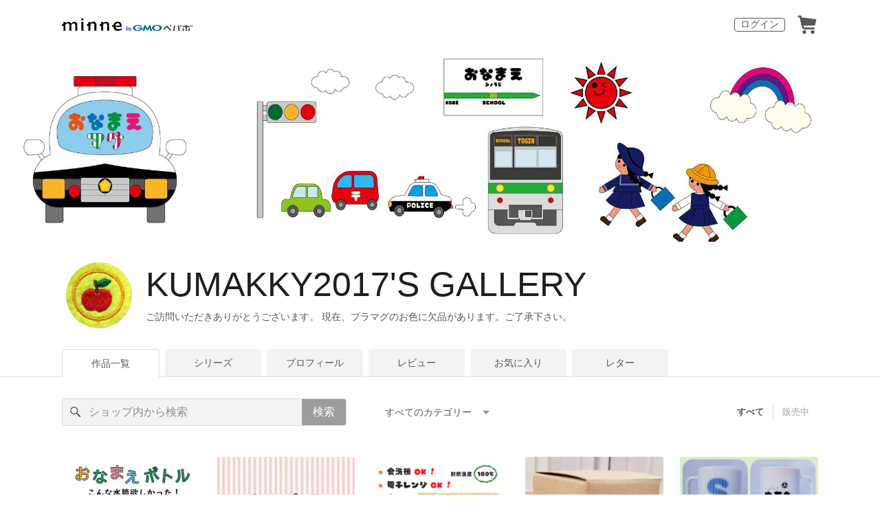

--- FILE ---
content_type: text/html; charset=utf-8
request_url: https://minne.com/@kumakky2017
body_size: 45739
content:
<!DOCTYPE html><html lang="ja"><head><script>(function(w,d,s,l,i){w[l]=w[l]||[];w[l].push({'gtm.start':
new Date().getTime(),event:'gtm.js'});var f=d.getElementsByTagName(s)[0],
j=d.createElement(s),dl=l!='dataLayer'?'&l='+l:'';j.async=true;j.src=
'https://www.googletagmanager.com/gtm.js?id='+i+dl;f.parentNode.insertBefore(j,f);
})(window,document,'script','dataLayer','GTM-5DHXN4G');</script><script async="" src="https://www.googletagmanager.com/gtag/js?id=AW-659512418"></script><script>window.dataLayer = window.dataLayer || [];
function gtag(){dataLayer.push(arguments);}
gtag('js', new Date());
gtag('config', 'AW-659512418');</script><link rel="stylesheet" data-href="https://fonts.googleapis.com/css?family=" data-optimized-fonts="true"/><meta charSet="utf-8"/><meta name="viewport" content="width=device-width"/><title>KUMAKKY2017&#x27;S GALLERY - 作品一覧 | minne 国内最大級のハンドメイド・手作り通販サイト</title><meta name="description" content=""/><link rel="icon" href="/favicon.ico"/><link rel="canonical" href="https://minne.com/@kumakky2017"/><meta property="og:site_name" content="minne byGMOペパボ"/><meta property="og:title" content="KUMAKKY2017&#x27;S GALLERY - 作品一覧 | minne 国内最大級のハンドメイド・手作り通販サイト"/><meta property="og:description" content=""/><meta property="og:type" content="article"/><meta property="og:image" content="https:////static.minne.com/profiles/6470848/large/9a0efb2b7f6a4b87c0bf19df2d6ae739f21a7a31.jpg?1517961517"/><meta property="twitter:card" content="summary_large_image"/><meta property="twitter:site" content="@minnecom"/><meta property="twitter:creator" content="kuma"/><meta property="twitter:title" content="おなまえボトル"/><meta property="twitter:description" content="3,000円 | "/><meta property="twitter:image" content="//image.minne.com/minne/photo/640x640q85p/fda6dbb40ec57c0d03d7542f587e69fa16b31910.webp/minne-bucket-pro.s3-ap-northeast-1.amazonaws.com/productimages/183939667/w1600xh1600/68ce0a07c82c6220e5e873723906195b564d40e3.jpg?1694599210"/><meta property="al:ios:app_store_id" content="563764220"/><meta property="al:ios:app_name" content="minne byGMOペパボ"/><meta property="al:android:url"/><meta property="al:android:package" content="jp.co.paperboy.minne.app"/><meta property="al:android:app_name" content="minne byGMOペパボ"/><meta name="next-head-count" content="26"/><link rel="preload" href="https://assets.minne.com/_next/static/css/b92508390536d77d.css" as="style"/><link rel="stylesheet" href="https://assets.minne.com/_next/static/css/b92508390536d77d.css" data-n-g=""/><link rel="preload" href="https://assets.minne.com/_next/static/css/0a9388b7fee44519.css" as="style"/><link rel="stylesheet" href="https://assets.minne.com/_next/static/css/0a9388b7fee44519.css" data-n-p=""/><link rel="preload" href="https://assets.minne.com/_next/static/css/0ea4b39aae07cf99.css" as="style"/><link rel="stylesheet" href="https://assets.minne.com/_next/static/css/0ea4b39aae07cf99.css" data-n-p=""/><noscript data-n-css=""></noscript><script defer="" nomodule="" src="https://assets.minne.com/_next/static/chunks/polyfills-42372ed130431b0a.js"></script><script src="https://assets.minne.com/_next/static/chunks/webpack-72ff7d89ac4ae3ad.js" defer=""></script><script src="https://assets.minne.com/_next/static/chunks/framework-945b357d4a851f4b.js" defer=""></script><script src="https://assets.minne.com/_next/static/chunks/main-979a928c801c37a9.js" defer=""></script><script src="https://assets.minne.com/_next/static/chunks/pages/_app-d2b2a8106ecb3e36.js" defer=""></script><script src="https://assets.minne.com/_next/static/chunks/fec483df-3a01da3351658486.js" defer=""></script><script src="https://assets.minne.com/_next/static/chunks/2fbf9dd2-26488128a0adfa50.js" defer=""></script><script src="https://assets.minne.com/_next/static/chunks/9755-eb8ef797b9ac4ed6.js" defer=""></script><script src="https://assets.minne.com/_next/static/chunks/1664-7bba6d7caeb2ea23.js" defer=""></script><script src="https://assets.minne.com/_next/static/chunks/7634-67ca948bee10a88c.js" defer=""></script><script src="https://assets.minne.com/_next/static/chunks/6817-eec35ca6d3bf9439.js" defer=""></script><script src="https://assets.minne.com/_next/static/chunks/9197-405143e72654daca.js" defer=""></script><script src="https://assets.minne.com/_next/static/chunks/4000-08c1d93441c1c37d.js" defer=""></script><script src="https://assets.minne.com/_next/static/chunks/1105-0159b5f58040f914.js" defer=""></script><script src="https://assets.minne.com/_next/static/chunks/3392-e15c48698450b44c.js" defer=""></script><script src="https://assets.minne.com/_next/static/chunks/7012-a98d53057d909398.js" defer=""></script><script src="https://assets.minne.com/_next/static/chunks/7291-213481d8b3fb30f0.js" defer=""></script><script src="https://assets.minne.com/_next/static/chunks/9537-88831012d74b46a9.js" defer=""></script><script src="https://assets.minne.com/_next/static/chunks/pages/%5Buser_name%5D-94336fa88aa9a7b3.js" defer=""></script><script src="https://assets.minne.com/_next/static/M3mMcCmsrJpAf-Ua468vz/_buildManifest.js" defer=""></script><script src="https://assets.minne.com/_next/static/M3mMcCmsrJpAf-Ua468vz/_ssgManifest.js" defer=""></script><link rel="stylesheet" href="https://fonts.googleapis.com/css?family="/></head><body><noscript><iframe src="https://www.googletagmanager.com/ns.html?id=GTM-5DHXN4G" height="0" width="0" style="display:none;visibility:hidden"></iframe></noscript><div id="__next"><header class="MinneHeader_minne-header__6tYNv MinneHeader_minne-header-shop__sFcfC"><div class="MinneHeader_container__tLbFp MinneHeader_container-shop__7mwJc"><a class="MinneHeader_minne-logo__bCnrs MinneHeader_minne-logo-shop__xHLoZ" href="/"><span style="box-sizing:border-box;display:block;overflow:hidden;width:initial;height:initial;background:none;opacity:1;border:0;margin:0;padding:0;position:absolute;top:0;left:0;bottom:0;right:0"><img alt="ハンドメイドマーケット minne（ミンネ）" src="[data-uri]" decoding="async" data-nimg="fill" style="position:absolute;top:0;left:0;bottom:0;right:0;box-sizing:border-box;padding:0;border:none;margin:auto;display:block;width:0;height:0;min-width:100%;max-width:100%;min-height:100%;max-height:100%"/><noscript><img alt="ハンドメイドマーケット minne（ミンネ）" loading="lazy" decoding="async" data-nimg="fill" style="position:absolute;top:0;left:0;bottom:0;right:0;box-sizing:border-box;padding:0;border:none;margin:auto;display:block;width:0;height:0;min-width:100%;max-width:100%;min-height:100%;max-height:100%" src="https://static.minne.com/files/minne/shared/logos/horizontal-m.svg"/></noscript></span></a><ul class="MinneHeader_menu-list__VIISh"><li class="MinneHeader_list-item__J0y5m"><a href="/users/sign_in" class="MinneHeader_outline-button__cr8Tf">ログイン</a></li><li class="MinneHeader_list-item__J0y5m"><a href="/carts/line_items/"><div class="MinneHeader_icon-image__aNKOe"><span style="box-sizing:border-box;display:block;overflow:hidden;width:initial;height:initial;background:none;opacity:1;border:0;margin:0;padding:0;position:absolute;top:0;left:0;bottom:0;right:0"><img alt="カート" src="[data-uri]" decoding="async" data-nimg="fill" style="position:absolute;top:0;left:0;bottom:0;right:0;box-sizing:border-box;padding:0;border:none;margin:auto;display:block;width:0;height:0;min-width:100%;max-width:100%;min-height:100%;max-height:100%"/><noscript><img alt="カート" loading="lazy" decoding="async" data-nimg="fill" style="position:absolute;top:0;left:0;bottom:0;right:0;box-sizing:border-box;padding:0;border:none;margin:auto;display:block;width:0;height:0;min-width:100%;max-width:100%;min-height:100%;max-height:100%" src="https://static.minne.com/files/minne/icon/icon-cart.svg"/></noscript></span></div></a></li></ul></div></header><main class="ShopLayout_main__thPPH"><div class="ShopLayout_hero__6I_uw" style="background-image:url(//image.minne.com/minne/cover/2200x2200q80/793b85327f864f9d9d5ff70948849da34d2aaf88.jpeg/minne-bucket-pro.s3-ap-northeast-1.amazonaws.com/images/covers/5556933/w2200xh2200/079207187c2f806867b1c846857d7433fab553df.jpg?1540166759)" data-testid="cover-image"></div><section class="ShopLayout_header__X3leW ShopLayout_header-hasCover__vio3j"><h2 class="ShopLayout_shopTitle__fosjP"><a href="/@kumakky2017" class="ShopLayout_shopTitleLink__XDE0X" style="font-size:50px;font-family:sans-serif,&#x27;メイリオ&#x27;,&#x27;ＭＳ Ｐゴシック&#x27;,&#x27;ＭＳ ゴシック&#x27;,&#x27;ヒラギノ角ゴ&#x27;,&#x27;Osaka&#x27;,&#x27;平成角ゴシック&#x27;;font-style:normal;letter-spacing:0">KUMAKKY2017&#x27;S GALLERY</a></h2><div class="ShopLayout_avatar__Fu_Nn"><div style="width:6rem;height:6rem" class="MyAvatar_container-circle__OsnRZ"><div class="MyAvatar_avatar-image__WL8gY"><span style="box-sizing:border-box;display:block;overflow:hidden;width:initial;height:initial;background:none;opacity:1;border:0;margin:0;padding:0;position:absolute;top:0;left:0;bottom:0;right:0"><img alt="" src="[data-uri]" decoding="async" data-nimg="fill" style="position:absolute;top:0;left:0;bottom:0;right:0;box-sizing:border-box;padding:0;border:none;margin:auto;display:block;width:0;height:0;min-width:100%;max-width:100%;min-height:100%;max-height:100%"/><noscript><img alt="" loading="lazy" decoding="async" data-nimg="fill" style="position:absolute;top:0;left:0;bottom:0;right:0;box-sizing:border-box;padding:0;border:none;margin:auto;display:block;width:0;height:0;min-width:100%;max-width:100%;min-height:100%;max-height:100%" src="https://image.minne.com/minne/mobile_app_product/256x256cq85/82d7f5858a9023057286d99fb97c6db872d15d23.jpeg/profiles/6470848/large/9a0efb2b7f6a4b87c0bf19df2d6ae739f21a7a31.jpg?1517961517"/></noscript></span></div></div></div><div class="ShopLayout_headerInfos__A4oqQ"><p class="ShopLayout_note__BJmmg">ご訪問いただきありがとうございます。
現在、プラマグのお色に欠品があります。ご了承下さい。</p><div class="ShopLayout_headerButtons__R7HXl"></div></div></section><div class="ShopLayout_menuTab__lNa22"><ul class="ShopLayout_tabs__35gND"><li class="ShopLayout_tabItem__0VAuz"><a class="ShopLayout_tabItemLink__VzhvR ShopLayout_isActive__J4zgR" href="/@kumakky2017">作品一覧</a></li><li class="ShopLayout_tabItem__0VAuz"><a class="ShopLayout_tabItemLink__VzhvR" href="/@kumakky2017/series">シリーズ</a></li><li class="ShopLayout_tabItem__0VAuz"><a class="ShopLayout_tabItemLink__VzhvR" href="/@kumakky2017/profile">プロフィール</a></li><li class="ShopLayout_tabItem__0VAuz"><a class="ShopLayout_tabItemLink__VzhvR" href="/@kumakky2017/reviews">レビュー</a></li><li class="ShopLayout_tabItem__0VAuz"><a class="ShopLayout_tabItemLink__VzhvR" href="/@kumakky2017/favorites/saleonly">お気に入り</a></li><li class="ShopLayout_tabItem__0VAuz"><a class="ShopLayout_tabItemLink__VzhvR" href="/@kumakky2017/letters">レター</a></li></ul></div><section class="ShopLayout_wrapper__igiEI"><div class="ShopProductsPage_products-list-header__f9uRq"><form class="MinneSearchTextField_search-form__5mEBJ" role="search"><div class="MinneSearchTextField_search-text-wrapper__kGGsk"><div class="MinneSearchTextField_search-text__Xf7P7"><input placeholder="ショップ内から検索" class="MinneSearchTextField_text-field__tPLpS" type="search" enterKeyHint="search" aria-label="キーワード検索" maxLength="100" value=""/></div><button type="submit" class="MinneSearchTextField_submit-button__W9pz_">検索</button></div></form><div class="ShopProductsPage_category-select-wrapper__3Bcj1"><div class="ShopProductsPage_category-select__bJ6Hh"><span class="ShopProductsPage_selected-category-label__UGxO4">すべてのカテゴリー</span><select class="ShopProductsPage_select-box__NKyyH" aria-label="カテゴリーを選択"><option value="" selected="">すべてのカテゴリー</option><option value="149">食器・インテリア (58)</option><option value="181">ファッション小物 (37)</option><option value="217">ワッペン (19)</option><option value="295">その他 (11)</option><option value="2">指輪・リング (9)</option><option value="6">ヘアアクセサリー (3)</option><option value="8">キーホルダー・ストラップ (2)</option><option value="40">帽子・マフラー・手袋・靴下 (2)</option><option value="61">おもちゃ (2)</option><option value="63">その他 (2)</option><option value="72">知育玩具 (1)</option><option value="188">ハンカチ (1)</option><option value="292">お弁当箱・水筒・タンブラー (1)</option></select></div><ul class="ShopProductsPage_sale-filter-wrapper__jrrRs"><li class="ShopProductsPage_sale-filter-item__R1RQK ShopProductsPage_sale-filter-item--active__MuNZQ"><button class="ShopProductsPage_sale-filter-button__LWiC9" type="button">すべて</button></li><li class="ShopProductsPage_sale-filter-item__R1RQK"><button type="button" class="ShopProductsPage_sale-filter-button__LWiC9">販売中</button></li></ul></div></div><div class="ShopProductsPage_products-list__vrq7U"><a href="/items/36831655" class="MinneGalleryProductCard_grid__bRKqL"><div class="MinneGalleryProductCard_media-wrapper__nCWOZ"><div class="MinneGalleryProductCard_media__qUHQX"><span style="box-sizing:border-box;display:inline-block;overflow:hidden;width:initial;height:initial;background:none;opacity:1;border:0;margin:0;padding:0;position:relative;max-width:100%"><span style="box-sizing:border-box;display:block;width:initial;height:initial;background:none;opacity:1;border:0;margin:0;padding:0;max-width:100%"><img style="display:block;max-width:100%;width:initial;height:initial;background:none;opacity:1;border:0;margin:0;padding:0" alt="" aria-hidden="true" src="data:image/svg+xml,%3csvg%20xmlns=%27http://www.w3.org/2000/svg%27%20version=%271.1%27%20width=%27480%27%20height=%27480%27/%3e"/></span><img alt="おなまえボトル" src="[data-uri]" decoding="async" data-nimg="intrinsic" style="position:absolute;top:0;left:0;bottom:0;right:0;box-sizing:border-box;padding:0;border:none;margin:auto;display:block;width:0;height:0;min-width:100%;max-width:100%;min-height:100%;max-height:100%"/><noscript><img alt="おなまえボトル" loading="lazy" decoding="async" data-nimg="intrinsic" style="position:absolute;top:0;left:0;bottom:0;right:0;box-sizing:border-box;padding:0;border:none;margin:auto;display:block;width:0;height:0;min-width:100%;max-width:100%;min-height:100%;max-height:100%" src="https://image.minne.com/minne/mobile_app_product/480x480cq85/d8e0a30c2b50321c62a420cd9f6f6965b3bc9679.jpeg/productimages/183939667/w1600xh1600/68ce0a07c82c6220e5e873723906195b564d40e3.jpg?1694599210"/></noscript></span></div><div class="MinneGalleryProductCard_favorite-button__b6a5T"><button class="MinneFavoriteButton_button__N_H50" style="width:3.2rem;height:3.2rem" aria-label="お気に入りする" type="button"><span style="box-sizing:border-box;display:block;overflow:hidden;width:initial;height:initial;background:none;opacity:1;border:0;margin:0;padding:0;position:absolute;top:0;left:0;bottom:0;right:0"><img alt="お気に入りする" src="[data-uri]" decoding="async" data-nimg="fill" style="position:absolute;top:0;left:0;bottom:0;right:0;box-sizing:border-box;padding:0;border:none;margin:auto;display:block;width:0;height:0;min-width:100%;max-width:100%;min-height:100%;max-height:100%"/><noscript><img alt="お気に入りする" loading="lazy" decoding="async" data-nimg="fill" style="position:absolute;top:0;left:0;bottom:0;right:0;box-sizing:border-box;padding:0;border:none;margin:auto;display:block;width:0;height:0;min-width:100%;max-width:100%;min-height:100%;max-height:100%" src="https://static.minne.com/files/minne/icon/icon-fav-inactive.svg"/></noscript></span><div class="MinneFavoriteButton_lottiePlayerWrapper__35XVH"><div class="lf-player-container"><div id="lottie" style="background:transparent;margin:0 auto;outline:none;overflow:hidden" class="MinneFavoriteButton_lottiePlayer__S7xWo"></div></div></div></button></div></div><div class="MinneGalleryProductCard_product-info-wrapper__Qk6gt MinneGalleryProductCard_for-grid__w1WTl"><div class="MinneGalleryProductCard_primary-title__BhgNY"><div class="MinneGalleryProductCard_product-title__IN97a"><span class="MinneGalleryProductCard_product-title-text__MG6tN">おなまえボトル</span></div><div class="MinneGalleryProductCard_product-price__XOXCO"><div class="
                MinneGalleryProductCard_product-price-tag__sR13c
                false
              ">3,000円</div></div></div><div class="MinneGalleryProductCard_product-additional-info-wrapper__hHCev"></div></div></a><a href="/items/26933703" class="MinneGalleryProductCard_grid__bRKqL"><div class="MinneGalleryProductCard_media-wrapper__nCWOZ"><div class="MinneGalleryProductCard_media__qUHQX"><span style="box-sizing:border-box;display:inline-block;overflow:hidden;width:initial;height:initial;background:none;opacity:1;border:0;margin:0;padding:0;position:relative;max-width:100%"><span style="box-sizing:border-box;display:block;width:initial;height:initial;background:none;opacity:1;border:0;margin:0;padding:0;max-width:100%"><img style="display:block;max-width:100%;width:initial;height:initial;background:none;opacity:1;border:0;margin:0;padding:0" alt="" aria-hidden="true" src="data:image/svg+xml,%3csvg%20xmlns=%27http://www.w3.org/2000/svg%27%20version=%271.1%27%20width=%27480%27%20height=%27480%27/%3e"/></span><img alt="お名前プラマグ　ご購入ページ" src="[data-uri]" decoding="async" data-nimg="intrinsic" style="position:absolute;top:0;left:0;bottom:0;right:0;box-sizing:border-box;padding:0;border:none;margin:auto;display:block;width:0;height:0;min-width:100%;max-width:100%;min-height:100%;max-height:100%"/><noscript><img alt="お名前プラマグ　ご購入ページ" loading="lazy" decoding="async" data-nimg="intrinsic" style="position:absolute;top:0;left:0;bottom:0;right:0;box-sizing:border-box;padding:0;border:none;margin:auto;display:block;width:0;height:0;min-width:100%;max-width:100%;min-height:100%;max-height:100%" src="https://image.minne.com/minne/mobile_app_product/480x480cq85/615a2aaaad7bf9787b7fd1579738eb82b25c9e75.jpeg/productimages/113381375/w1600xh1600/d195484d6196d5d18e76b8c39ebe155fb940c9db.jpg?1614826229"/></noscript></span></div><div class="MinneGalleryProductCard_favorite-button__b6a5T"><button class="MinneFavoriteButton_button__N_H50" style="width:3.2rem;height:3.2rem" aria-label="お気に入りする" type="button"><span style="box-sizing:border-box;display:block;overflow:hidden;width:initial;height:initial;background:none;opacity:1;border:0;margin:0;padding:0;position:absolute;top:0;left:0;bottom:0;right:0"><img alt="お気に入りする" src="[data-uri]" decoding="async" data-nimg="fill" style="position:absolute;top:0;left:0;bottom:0;right:0;box-sizing:border-box;padding:0;border:none;margin:auto;display:block;width:0;height:0;min-width:100%;max-width:100%;min-height:100%;max-height:100%"/><noscript><img alt="お気に入りする" loading="lazy" decoding="async" data-nimg="fill" style="position:absolute;top:0;left:0;bottom:0;right:0;box-sizing:border-box;padding:0;border:none;margin:auto;display:block;width:0;height:0;min-width:100%;max-width:100%;min-height:100%;max-height:100%" src="https://static.minne.com/files/minne/icon/icon-fav-inactive.svg"/></noscript></span><div class="MinneFavoriteButton_lottiePlayerWrapper__35XVH"><div class="lf-player-container"><div id="lottie" style="background:transparent;margin:0 auto;outline:none;overflow:hidden" class="MinneFavoriteButton_lottiePlayer__S7xWo"></div></div></div></button></div></div><div class="MinneGalleryProductCard_product-info-wrapper__Qk6gt MinneGalleryProductCard_for-grid__w1WTl"><div class="MinneGalleryProductCard_primary-title__BhgNY"><div class="MinneGalleryProductCard_product-title__IN97a"><span class="MinneGalleryProductCard_product-title-text__MG6tN">お名前プラマグ　ご購入ページ</span></div><div class="MinneGalleryProductCard_product-price__XOXCO"><div class="
                MinneGalleryProductCard_product-price-tag__sR13c
                false
              ">1,800円</div></div></div><div class="MinneGalleryProductCard_product-additional-info-wrapper__hHCev"></div></div></a><a href="/items/15981587" class="MinneGalleryProductCard_grid__bRKqL"><div class="MinneGalleryProductCard_media-wrapper__nCWOZ"><div class="MinneGalleryProductCard_media__qUHQX"><span style="box-sizing:border-box;display:inline-block;overflow:hidden;width:initial;height:initial;background:none;opacity:1;border:0;margin:0;padding:0;position:relative;max-width:100%"><span style="box-sizing:border-box;display:block;width:initial;height:initial;background:none;opacity:1;border:0;margin:0;padding:0;max-width:100%"><img style="display:block;max-width:100%;width:initial;height:initial;background:none;opacity:1;border:0;margin:0;padding:0" alt="" aria-hidden="true" src="data:image/svg+xml,%3csvg%20xmlns=%27http://www.w3.org/2000/svg%27%20version=%271.1%27%20width=%27480%27%20height=%27480%27/%3e"/></span><img alt="【おなまえプラマグ説明ページ】" src="[data-uri]" decoding="async" data-nimg="intrinsic" style="position:absolute;top:0;left:0;bottom:0;right:0;box-sizing:border-box;padding:0;border:none;margin:auto;display:block;width:0;height:0;min-width:100%;max-width:100%;min-height:100%;max-height:100%"/><noscript><img alt="【おなまえプラマグ説明ページ】" loading="lazy" decoding="async" data-nimg="intrinsic" style="position:absolute;top:0;left:0;bottom:0;right:0;box-sizing:border-box;padding:0;border:none;margin:auto;display:block;width:0;height:0;min-width:100%;max-width:100%;min-height:100%;max-height:100%" src="https://image.minne.com/minne/mobile_app_product/480x480cq85/f3e76974fc4269d827e4d202dd4d60131b18baf5.jpeg/productimages/61641139/w1600xh1600/b2abf03a5759b5c8bf2d8b0576a9302c8d6eee6d.jpg?1539331391"/></noscript></span></div><div class="MinneGalleryProductCard_favorite-button__b6a5T"><button class="MinneFavoriteButton_button__N_H50" style="width:3.2rem;height:3.2rem" aria-label="お気に入りする" type="button"><span style="box-sizing:border-box;display:block;overflow:hidden;width:initial;height:initial;background:none;opacity:1;border:0;margin:0;padding:0;position:absolute;top:0;left:0;bottom:0;right:0"><img alt="お気に入りする" src="[data-uri]" decoding="async" data-nimg="fill" style="position:absolute;top:0;left:0;bottom:0;right:0;box-sizing:border-box;padding:0;border:none;margin:auto;display:block;width:0;height:0;min-width:100%;max-width:100%;min-height:100%;max-height:100%"/><noscript><img alt="お気に入りする" loading="lazy" decoding="async" data-nimg="fill" style="position:absolute;top:0;left:0;bottom:0;right:0;box-sizing:border-box;padding:0;border:none;margin:auto;display:block;width:0;height:0;min-width:100%;max-width:100%;min-height:100%;max-height:100%" src="https://static.minne.com/files/minne/icon/icon-fav-inactive.svg"/></noscript></span><div class="MinneFavoriteButton_lottiePlayerWrapper__35XVH"><div class="lf-player-container"><div id="lottie" style="background:transparent;margin:0 auto;outline:none;overflow:hidden" class="MinneFavoriteButton_lottiePlayer__S7xWo"></div></div></div></button></div></div><div class="MinneGalleryProductCard_product-info-wrapper__Qk6gt MinneGalleryProductCard_for-grid__w1WTl"><div class="MinneGalleryProductCard_primary-title__BhgNY"><div class="MinneGalleryProductCard_product-title__IN97a"><span class="MinneGalleryProductCard_product-title-text__MG6tN">【おなまえプラマグ説明ページ】</span></div><div class="MinneGalleryProductCard_product-price__XOXCO"><div class="
                MinneGalleryProductCard_product-price-tag__sR13c
                MinneGalleryProductCard_product-price-exhibiting__7SJoj
              ">展示中</div></div></div><div class="MinneGalleryProductCard_product-additional-info-wrapper__hHCev"></div></div></a><a href="/items/16241589" class="MinneGalleryProductCard_grid__bRKqL"><div class="MinneGalleryProductCard_media-wrapper__nCWOZ"><div class="MinneGalleryProductCard_media__qUHQX"><span style="box-sizing:border-box;display:inline-block;overflow:hidden;width:initial;height:initial;background:none;opacity:1;border:0;margin:0;padding:0;position:relative;max-width:100%"><span style="box-sizing:border-box;display:block;width:initial;height:initial;background:none;opacity:1;border:0;margin:0;padding:0;max-width:100%"><img style="display:block;max-width:100%;width:initial;height:initial;background:none;opacity:1;border:0;margin:0;padding:0" alt="" aria-hidden="true" src="data:image/svg+xml,%3csvg%20xmlns=%27http://www.w3.org/2000/svg%27%20version=%271.1%27%20width=%27480%27%20height=%27480%27/%3e"/></span><img alt="[マグカップ専用箱]プレゼント用に♥️専用のお箱をご用意しました✨" src="[data-uri]" decoding="async" data-nimg="intrinsic" style="position:absolute;top:0;left:0;bottom:0;right:0;box-sizing:border-box;padding:0;border:none;margin:auto;display:block;width:0;height:0;min-width:100%;max-width:100%;min-height:100%;max-height:100%"/><noscript><img alt="[マグカップ専用箱]プレゼント用に♥️専用のお箱をご用意しました✨" loading="lazy" decoding="async" data-nimg="intrinsic" style="position:absolute;top:0;left:0;bottom:0;right:0;box-sizing:border-box;padding:0;border:none;margin:auto;display:block;width:0;height:0;min-width:100%;max-width:100%;min-height:100%;max-height:100%" src="https://image.minne.com/minne/mobile_app_product/480x480cq85/1a1dbebfc61203a62c38b1971f89d786a9936a92.jpeg/productimages/62487141/w1600xh1600/7b0ddfd5890dfaa4bc755c1153dd964957e43613.jpg?1540729581"/></noscript></span></div><div class="MinneGalleryProductCard_favorite-button__b6a5T"><button class="MinneFavoriteButton_button__N_H50" style="width:3.2rem;height:3.2rem" aria-label="お気に入りする" type="button"><span style="box-sizing:border-box;display:block;overflow:hidden;width:initial;height:initial;background:none;opacity:1;border:0;margin:0;padding:0;position:absolute;top:0;left:0;bottom:0;right:0"><img alt="お気に入りする" src="[data-uri]" decoding="async" data-nimg="fill" style="position:absolute;top:0;left:0;bottom:0;right:0;box-sizing:border-box;padding:0;border:none;margin:auto;display:block;width:0;height:0;min-width:100%;max-width:100%;min-height:100%;max-height:100%"/><noscript><img alt="お気に入りする" loading="lazy" decoding="async" data-nimg="fill" style="position:absolute;top:0;left:0;bottom:0;right:0;box-sizing:border-box;padding:0;border:none;margin:auto;display:block;width:0;height:0;min-width:100%;max-width:100%;min-height:100%;max-height:100%" src="https://static.minne.com/files/minne/icon/icon-fav-inactive.svg"/></noscript></span><div class="MinneFavoriteButton_lottiePlayerWrapper__35XVH"><div class="lf-player-container"><div id="lottie" style="background:transparent;margin:0 auto;outline:none;overflow:hidden" class="MinneFavoriteButton_lottiePlayer__S7xWo"></div></div></div></button></div></div><div class="MinneGalleryProductCard_product-info-wrapper__Qk6gt MinneGalleryProductCard_for-grid__w1WTl"><div class="MinneGalleryProductCard_primary-title__BhgNY"><div class="MinneGalleryProductCard_product-title__IN97a"><span class="MinneGalleryProductCard_product-title-text__MG6tN">[マグカップ専用箱]プレゼント用に♥️専用のお箱をご用意しました✨</span></div><div class="MinneGalleryProductCard_product-price__XOXCO"><div class="
                MinneGalleryProductCard_product-price-tag__sR13c
                false
              ">300円</div></div></div><div class="MinneGalleryProductCard_product-additional-info-wrapper__hHCev"></div></div></a><a href="/items/16227434" class="MinneGalleryProductCard_grid__bRKqL"><div class="MinneGalleryProductCard_media-wrapper__nCWOZ"><div class="MinneGalleryProductCard_media__qUHQX"><span style="box-sizing:border-box;display:inline-block;overflow:hidden;width:initial;height:initial;background:none;opacity:1;border:0;margin:0;padding:0;position:relative;max-width:100%"><span style="box-sizing:border-box;display:block;width:initial;height:initial;background:none;opacity:1;border:0;margin:0;padding:0;max-width:100%"><img style="display:block;max-width:100%;width:initial;height:initial;background:none;opacity:1;border:0;margin:0;padding:0" alt="" aria-hidden="true" src="data:image/svg+xml,%3csvg%20xmlns=%27http://www.w3.org/2000/svg%27%20version=%271.1%27%20width=%27480%27%20height=%27480%27/%3e"/></span><img alt="[作品例２]おなまえプラマグ" src="[data-uri]" decoding="async" data-nimg="intrinsic" style="position:absolute;top:0;left:0;bottom:0;right:0;box-sizing:border-box;padding:0;border:none;margin:auto;display:block;width:0;height:0;min-width:100%;max-width:100%;min-height:100%;max-height:100%"/><noscript><img alt="[作品例２]おなまえプラマグ" loading="lazy" decoding="async" data-nimg="intrinsic" style="position:absolute;top:0;left:0;bottom:0;right:0;box-sizing:border-box;padding:0;border:none;margin:auto;display:block;width:0;height:0;min-width:100%;max-width:100%;min-height:100%;max-height:100%" src="https://image.minne.com/minne/mobile_app_product/480x480cq85/952c5b03db6c23fe9356e4b53f7cd1f42d5264b4.jpeg/productimages/68291747/w1600xh1600/8705ddfa20e83e0b65495fb378ea7e0e199828a9.jpg?1550643361"/></noscript></span></div><div class="MinneGalleryProductCard_favorite-button__b6a5T"><button class="MinneFavoriteButton_button__N_H50" style="width:3.2rem;height:3.2rem" aria-label="お気に入りする" type="button"><span style="box-sizing:border-box;display:block;overflow:hidden;width:initial;height:initial;background:none;opacity:1;border:0;margin:0;padding:0;position:absolute;top:0;left:0;bottom:0;right:0"><img alt="お気に入りする" src="[data-uri]" decoding="async" data-nimg="fill" style="position:absolute;top:0;left:0;bottom:0;right:0;box-sizing:border-box;padding:0;border:none;margin:auto;display:block;width:0;height:0;min-width:100%;max-width:100%;min-height:100%;max-height:100%"/><noscript><img alt="お気に入りする" loading="lazy" decoding="async" data-nimg="fill" style="position:absolute;top:0;left:0;bottom:0;right:0;box-sizing:border-box;padding:0;border:none;margin:auto;display:block;width:0;height:0;min-width:100%;max-width:100%;min-height:100%;max-height:100%" src="https://static.minne.com/files/minne/icon/icon-fav-inactive.svg"/></noscript></span><div class="MinneFavoriteButton_lottiePlayerWrapper__35XVH"><div class="lf-player-container"><div id="lottie" style="background:transparent;margin:0 auto;outline:none;overflow:hidden" class="MinneFavoriteButton_lottiePlayer__S7xWo"></div></div></div></button></div></div><div class="MinneGalleryProductCard_product-info-wrapper__Qk6gt MinneGalleryProductCard_for-grid__w1WTl"><div class="MinneGalleryProductCard_primary-title__BhgNY"><div class="MinneGalleryProductCard_product-title__IN97a"><span class="MinneGalleryProductCard_product-title-text__MG6tN">[作品例２]おなまえプラマグ</span></div><div class="MinneGalleryProductCard_product-price__XOXCO"><div class="
                MinneGalleryProductCard_product-price-tag__sR13c
                MinneGalleryProductCard_product-price-exhibiting__7SJoj
              ">展示中</div></div></div><div class="MinneGalleryProductCard_product-additional-info-wrapper__hHCev"></div></div></a><a href="/items/16042475" class="MinneGalleryProductCard_grid__bRKqL"><div class="MinneGalleryProductCard_media-wrapper__nCWOZ"><div class="MinneGalleryProductCard_media__qUHQX"><span style="box-sizing:border-box;display:inline-block;overflow:hidden;width:initial;height:initial;background:none;opacity:1;border:0;margin:0;padding:0;position:relative;max-width:100%"><span style="box-sizing:border-box;display:block;width:initial;height:initial;background:none;opacity:1;border:0;margin:0;padding:0;max-width:100%"><img style="display:block;max-width:100%;width:initial;height:initial;background:none;opacity:1;border:0;margin:0;padding:0" alt="" aria-hidden="true" src="data:image/svg+xml,%3csvg%20xmlns=%27http://www.w3.org/2000/svg%27%20version=%271.1%27%20width=%27480%27%20height=%27480%27/%3e"/></span><img alt="[作品例１]★おなまえプラマグ★プラスチック製マグカップ" src="[data-uri]" decoding="async" data-nimg="intrinsic" style="position:absolute;top:0;left:0;bottom:0;right:0;box-sizing:border-box;padding:0;border:none;margin:auto;display:block;width:0;height:0;min-width:100%;max-width:100%;min-height:100%;max-height:100%"/><noscript><img alt="[作品例１]★おなまえプラマグ★プラスチック製マグカップ" loading="lazy" decoding="async" data-nimg="intrinsic" style="position:absolute;top:0;left:0;bottom:0;right:0;box-sizing:border-box;padding:0;border:none;margin:auto;display:block;width:0;height:0;min-width:100%;max-width:100%;min-height:100%;max-height:100%" src="https://image.minne.com/minne/mobile_app_product/480x480cq85/0f9609d0f6c8bfd5d478bb9851ace5c2032f9431.jpeg/productimages/68291564/w1600xh1600/83312697f9a496570c88adf9b5f5b8bd9c7a492c.jpg?1550643253"/></noscript></span></div><div class="MinneGalleryProductCard_favorite-button__b6a5T"><button class="MinneFavoriteButton_button__N_H50" style="width:3.2rem;height:3.2rem" aria-label="お気に入りする" type="button"><span style="box-sizing:border-box;display:block;overflow:hidden;width:initial;height:initial;background:none;opacity:1;border:0;margin:0;padding:0;position:absolute;top:0;left:0;bottom:0;right:0"><img alt="お気に入りする" src="[data-uri]" decoding="async" data-nimg="fill" style="position:absolute;top:0;left:0;bottom:0;right:0;box-sizing:border-box;padding:0;border:none;margin:auto;display:block;width:0;height:0;min-width:100%;max-width:100%;min-height:100%;max-height:100%"/><noscript><img alt="お気に入りする" loading="lazy" decoding="async" data-nimg="fill" style="position:absolute;top:0;left:0;bottom:0;right:0;box-sizing:border-box;padding:0;border:none;margin:auto;display:block;width:0;height:0;min-width:100%;max-width:100%;min-height:100%;max-height:100%" src="https://static.minne.com/files/minne/icon/icon-fav-inactive.svg"/></noscript></span><div class="MinneFavoriteButton_lottiePlayerWrapper__35XVH"><div class="lf-player-container"><div id="lottie" style="background:transparent;margin:0 auto;outline:none;overflow:hidden" class="MinneFavoriteButton_lottiePlayer__S7xWo"></div></div></div></button></div></div><div class="MinneGalleryProductCard_product-info-wrapper__Qk6gt MinneGalleryProductCard_for-grid__w1WTl"><div class="MinneGalleryProductCard_primary-title__BhgNY"><div class="MinneGalleryProductCard_product-title__IN97a"><span class="MinneGalleryProductCard_product-title-text__MG6tN">[作品例１]★おなまえプラマグ★プラスチック製マグカップ</span></div><div class="MinneGalleryProductCard_product-price__XOXCO"><div class="
                MinneGalleryProductCard_product-price-tag__sR13c
                MinneGalleryProductCard_product-price-exhibiting__7SJoj
              ">展示中</div></div></div><div class="MinneGalleryProductCard_product-additional-info-wrapper__hHCev"></div></div></a><a href="/items/16967471" class="MinneGalleryProductCard_grid__bRKqL"><div class="MinneGalleryProductCard_media-wrapper__nCWOZ"><div class="MinneGalleryProductCard_media__qUHQX"><span style="box-sizing:border-box;display:inline-block;overflow:hidden;width:initial;height:initial;background:none;opacity:1;border:0;margin:0;padding:0;position:relative;max-width:100%"><span style="box-sizing:border-box;display:block;width:initial;height:initial;background:none;opacity:1;border:0;margin:0;padding:0;max-width:100%"><img style="display:block;max-width:100%;width:initial;height:initial;background:none;opacity:1;border:0;margin:0;padding:0" alt="" aria-hidden="true" src="data:image/svg+xml,%3csvg%20xmlns=%27http://www.w3.org/2000/svg%27%20version=%271.1%27%20width=%27480%27%20height=%27480%27/%3e"/></span><img alt="【おうち用発送イメージ】おなまえプラマグ" src="[data-uri]" decoding="async" data-nimg="intrinsic" style="position:absolute;top:0;left:0;bottom:0;right:0;box-sizing:border-box;padding:0;border:none;margin:auto;display:block;width:0;height:0;min-width:100%;max-width:100%;min-height:100%;max-height:100%"/><noscript><img alt="【おうち用発送イメージ】おなまえプラマグ" loading="lazy" decoding="async" data-nimg="intrinsic" style="position:absolute;top:0;left:0;bottom:0;right:0;box-sizing:border-box;padding:0;border:none;margin:auto;display:block;width:0;height:0;min-width:100%;max-width:100%;min-height:100%;max-height:100%" src="https://image.minne.com/minne/mobile_app_product/480x480cq85/7c220282a45e3d187541527dc262618983b59085.jpeg/productimages/65540362/w1600xh1600/ec98607544e627e467d2c5218d93eb88cff2eefb.jpg?1545825630"/></noscript></span></div><div class="MinneGalleryProductCard_favorite-button__b6a5T"><button class="MinneFavoriteButton_button__N_H50" style="width:3.2rem;height:3.2rem" aria-label="お気に入りする" type="button"><span style="box-sizing:border-box;display:block;overflow:hidden;width:initial;height:initial;background:none;opacity:1;border:0;margin:0;padding:0;position:absolute;top:0;left:0;bottom:0;right:0"><img alt="お気に入りする" src="[data-uri]" decoding="async" data-nimg="fill" style="position:absolute;top:0;left:0;bottom:0;right:0;box-sizing:border-box;padding:0;border:none;margin:auto;display:block;width:0;height:0;min-width:100%;max-width:100%;min-height:100%;max-height:100%"/><noscript><img alt="お気に入りする" loading="lazy" decoding="async" data-nimg="fill" style="position:absolute;top:0;left:0;bottom:0;right:0;box-sizing:border-box;padding:0;border:none;margin:auto;display:block;width:0;height:0;min-width:100%;max-width:100%;min-height:100%;max-height:100%" src="https://static.minne.com/files/minne/icon/icon-fav-inactive.svg"/></noscript></span><div class="MinneFavoriteButton_lottiePlayerWrapper__35XVH"><div class="lf-player-container"><div id="lottie" style="background:transparent;margin:0 auto;outline:none;overflow:hidden" class="MinneFavoriteButton_lottiePlayer__S7xWo"></div></div></div></button></div></div><div class="MinneGalleryProductCard_product-info-wrapper__Qk6gt MinneGalleryProductCard_for-grid__w1WTl"><div class="MinneGalleryProductCard_primary-title__BhgNY"><div class="MinneGalleryProductCard_product-title__IN97a"><span class="MinneGalleryProductCard_product-title-text__MG6tN">【おうち用発送イメージ】おなまえプラマグ</span></div><div class="MinneGalleryProductCard_product-price__XOXCO"><div class="
                MinneGalleryProductCard_product-price-tag__sR13c
                MinneGalleryProductCard_product-price-exhibiting__7SJoj
              ">展示中</div></div></div><div class="MinneGalleryProductCard_product-additional-info-wrapper__hHCev"></div></div></a><a href="/items/26938511" class="MinneGalleryProductCard_grid__bRKqL"><div class="MinneGalleryProductCard_media-wrapper__nCWOZ"><div class="MinneGalleryProductCard_media__qUHQX"><span style="box-sizing:border-box;display:inline-block;overflow:hidden;width:initial;height:initial;background:none;opacity:1;border:0;margin:0;padding:0;position:relative;max-width:100%"><span style="box-sizing:border-box;display:block;width:initial;height:initial;background:none;opacity:1;border:0;margin:0;padding:0;max-width:100%"><img style="display:block;max-width:100%;width:initial;height:initial;background:none;opacity:1;border:0;margin:0;padding:0" alt="" aria-hidden="true" src="data:image/svg+xml,%3csvg%20xmlns=%27http://www.w3.org/2000/svg%27%20version=%271.1%27%20width=%27480%27%20height=%27480%27/%3e"/></span><img alt="アイロン接着 お名前ワッペン　ご購入ページ" src="[data-uri]" decoding="async" data-nimg="intrinsic" style="position:absolute;top:0;left:0;bottom:0;right:0;box-sizing:border-box;padding:0;border:none;margin:auto;display:block;width:0;height:0;min-width:100%;max-width:100%;min-height:100%;max-height:100%"/><noscript><img alt="アイロン接着 お名前ワッペン　ご購入ページ" loading="lazy" decoding="async" data-nimg="intrinsic" style="position:absolute;top:0;left:0;bottom:0;right:0;box-sizing:border-box;padding:0;border:none;margin:auto;display:block;width:0;height:0;min-width:100%;max-width:100%;min-height:100%;max-height:100%" src="https://image.minne.com/minne/mobile_app_product/480x480cq85/c5801a1ea3948bc3cbc5d8670546991df36ddf58.jpeg/productimages/113410517/w1600xh1600/1dea3647cd43ed84cc4e27c2866e8c2f2a5f5f7f.jpg?1614843181"/></noscript></span></div><div class="MinneGalleryProductCard_favorite-button__b6a5T"><button class="MinneFavoriteButton_button__N_H50" style="width:3.2rem;height:3.2rem" aria-label="お気に入りする" type="button"><span style="box-sizing:border-box;display:block;overflow:hidden;width:initial;height:initial;background:none;opacity:1;border:0;margin:0;padding:0;position:absolute;top:0;left:0;bottom:0;right:0"><img alt="お気に入りする" src="[data-uri]" decoding="async" data-nimg="fill" style="position:absolute;top:0;left:0;bottom:0;right:0;box-sizing:border-box;padding:0;border:none;margin:auto;display:block;width:0;height:0;min-width:100%;max-width:100%;min-height:100%;max-height:100%"/><noscript><img alt="お気に入りする" loading="lazy" decoding="async" data-nimg="fill" style="position:absolute;top:0;left:0;bottom:0;right:0;box-sizing:border-box;padding:0;border:none;margin:auto;display:block;width:0;height:0;min-width:100%;max-width:100%;min-height:100%;max-height:100%" src="https://static.minne.com/files/minne/icon/icon-fav-inactive.svg"/></noscript></span><div class="MinneFavoriteButton_lottiePlayerWrapper__35XVH"><div class="lf-player-container"><div id="lottie" style="background:transparent;margin:0 auto;outline:none;overflow:hidden" class="MinneFavoriteButton_lottiePlayer__S7xWo"></div></div></div></button></div></div><div class="MinneGalleryProductCard_product-info-wrapper__Qk6gt MinneGalleryProductCard_for-grid__w1WTl"><div class="MinneGalleryProductCard_primary-title__BhgNY"><div class="MinneGalleryProductCard_product-title__IN97a"><span class="MinneGalleryProductCard_product-title-text__MG6tN">アイロン接着 お名前ワッペン　ご購入ページ</span></div><div class="MinneGalleryProductCard_product-price__XOXCO"><div class="
                MinneGalleryProductCard_product-price-tag__sR13c
                false
              ">500円</div></div></div><div class="MinneGalleryProductCard_product-additional-info-wrapper__hHCev"></div></div></a><a href="/items/21764589" class="MinneGalleryProductCard_grid__bRKqL"><div class="MinneGalleryProductCard_media-wrapper__nCWOZ"><div class="MinneGalleryProductCard_media__qUHQX"><span style="box-sizing:border-box;display:inline-block;overflow:hidden;width:initial;height:initial;background:none;opacity:1;border:0;margin:0;padding:0;position:relative;max-width:100%"><span style="box-sizing:border-box;display:block;width:initial;height:initial;background:none;opacity:1;border:0;margin:0;padding:0;max-width:100%"><img style="display:block;max-width:100%;width:initial;height:initial;background:none;opacity:1;border:0;margin:0;padding:0" alt="" aria-hidden="true" src="data:image/svg+xml,%3csvg%20xmlns=%27http://www.w3.org/2000/svg%27%20version=%271.1%27%20width=%27480%27%20height=%27480%27/%3e"/></span><img alt="【作品例】お名前ワッペン2" src="[data-uri]" decoding="async" data-nimg="intrinsic" style="position:absolute;top:0;left:0;bottom:0;right:0;box-sizing:border-box;padding:0;border:none;margin:auto;display:block;width:0;height:0;min-width:100%;max-width:100%;min-height:100%;max-height:100%"/><noscript><img alt="【作品例】お名前ワッペン2" loading="lazy" decoding="async" data-nimg="intrinsic" style="position:absolute;top:0;left:0;bottom:0;right:0;box-sizing:border-box;padding:0;border:none;margin:auto;display:block;width:0;height:0;min-width:100%;max-width:100%;min-height:100%;max-height:100%" src="https://image.minne.com/minne/mobile_app_product/480x480cq85/78861bf10c34867561bed144f084db6466457035.jpeg/productimages/86399365/w1600xh1600/514d02a125653a2dbea0dc0e3efcbdd367e63080.jpg?1583074966"/></noscript></span></div><div class="MinneGalleryProductCard_favorite-button__b6a5T"><button class="MinneFavoriteButton_button__N_H50" style="width:3.2rem;height:3.2rem" aria-label="お気に入りする" type="button"><span style="box-sizing:border-box;display:block;overflow:hidden;width:initial;height:initial;background:none;opacity:1;border:0;margin:0;padding:0;position:absolute;top:0;left:0;bottom:0;right:0"><img alt="お気に入りする" src="[data-uri]" decoding="async" data-nimg="fill" style="position:absolute;top:0;left:0;bottom:0;right:0;box-sizing:border-box;padding:0;border:none;margin:auto;display:block;width:0;height:0;min-width:100%;max-width:100%;min-height:100%;max-height:100%"/><noscript><img alt="お気に入りする" loading="lazy" decoding="async" data-nimg="fill" style="position:absolute;top:0;left:0;bottom:0;right:0;box-sizing:border-box;padding:0;border:none;margin:auto;display:block;width:0;height:0;min-width:100%;max-width:100%;min-height:100%;max-height:100%" src="https://static.minne.com/files/minne/icon/icon-fav-inactive.svg"/></noscript></span><div class="MinneFavoriteButton_lottiePlayerWrapper__35XVH"><div class="lf-player-container"><div id="lottie" style="background:transparent;margin:0 auto;outline:none;overflow:hidden" class="MinneFavoriteButton_lottiePlayer__S7xWo"></div></div></div></button></div></div><div class="MinneGalleryProductCard_product-info-wrapper__Qk6gt MinneGalleryProductCard_for-grid__w1WTl"><div class="MinneGalleryProductCard_primary-title__BhgNY"><div class="MinneGalleryProductCard_product-title__IN97a"><span class="MinneGalleryProductCard_product-title-text__MG6tN">【作品例】お名前ワッペン2</span></div><div class="MinneGalleryProductCard_product-price__XOXCO"><div class="
                MinneGalleryProductCard_product-price-tag__sR13c
                MinneGalleryProductCard_product-price-exhibiting__7SJoj
              ">展示中</div></div></div><div class="MinneGalleryProductCard_product-additional-info-wrapper__hHCev"></div></div></a><a href="/items/17285817" class="MinneGalleryProductCard_grid__bRKqL"><div class="MinneGalleryProductCard_media-wrapper__nCWOZ"><div class="MinneGalleryProductCard_media__qUHQX"><span style="box-sizing:border-box;display:inline-block;overflow:hidden;width:initial;height:initial;background:none;opacity:1;border:0;margin:0;padding:0;position:relative;max-width:100%"><span style="box-sizing:border-box;display:block;width:initial;height:initial;background:none;opacity:1;border:0;margin:0;padding:0;max-width:100%"><img style="display:block;max-width:100%;width:initial;height:initial;background:none;opacity:1;border:0;margin:0;padding:0" alt="" aria-hidden="true" src="data:image/svg+xml,%3csvg%20xmlns=%27http://www.w3.org/2000/svg%27%20version=%271.1%27%20width=%27480%27%20height=%27480%27/%3e"/></span><img alt="【作品例】お名前ワッペン" src="[data-uri]" decoding="async" data-nimg="intrinsic" style="position:absolute;top:0;left:0;bottom:0;right:0;box-sizing:border-box;padding:0;border:none;margin:auto;display:block;width:0;height:0;min-width:100%;max-width:100%;min-height:100%;max-height:100%"/><noscript><img alt="【作品例】お名前ワッペン" loading="lazy" decoding="async" data-nimg="intrinsic" style="position:absolute;top:0;left:0;bottom:0;right:0;box-sizing:border-box;padding:0;border:none;margin:auto;display:block;width:0;height:0;min-width:100%;max-width:100%;min-height:100%;max-height:100%" src="https://image.minne.com/minne/mobile_app_product/480x480cq85/866d56d789a82781aa9fa589609b45b0161e276f.jpeg/productimages/68862873/w1600xh1600/20ccda6b43a3eee1a7321db151bd1358835a048a.jpg?1551542892"/></noscript></span></div><div class="MinneGalleryProductCard_favorite-button__b6a5T"><button class="MinneFavoriteButton_button__N_H50" style="width:3.2rem;height:3.2rem" aria-label="お気に入りする" type="button"><span style="box-sizing:border-box;display:block;overflow:hidden;width:initial;height:initial;background:none;opacity:1;border:0;margin:0;padding:0;position:absolute;top:0;left:0;bottom:0;right:0"><img alt="お気に入りする" src="[data-uri]" decoding="async" data-nimg="fill" style="position:absolute;top:0;left:0;bottom:0;right:0;box-sizing:border-box;padding:0;border:none;margin:auto;display:block;width:0;height:0;min-width:100%;max-width:100%;min-height:100%;max-height:100%"/><noscript><img alt="お気に入りする" loading="lazy" decoding="async" data-nimg="fill" style="position:absolute;top:0;left:0;bottom:0;right:0;box-sizing:border-box;padding:0;border:none;margin:auto;display:block;width:0;height:0;min-width:100%;max-width:100%;min-height:100%;max-height:100%" src="https://static.minne.com/files/minne/icon/icon-fav-inactive.svg"/></noscript></span><div class="MinneFavoriteButton_lottiePlayerWrapper__35XVH"><div class="lf-player-container"><div id="lottie" style="background:transparent;margin:0 auto;outline:none;overflow:hidden" class="MinneFavoriteButton_lottiePlayer__S7xWo"></div></div></div></button></div></div><div class="MinneGalleryProductCard_product-info-wrapper__Qk6gt MinneGalleryProductCard_for-grid__w1WTl"><div class="MinneGalleryProductCard_primary-title__BhgNY"><div class="MinneGalleryProductCard_product-title__IN97a"><span class="MinneGalleryProductCard_product-title-text__MG6tN">【作品例】お名前ワッペン</span></div><div class="MinneGalleryProductCard_product-price__XOXCO"><div class="
                MinneGalleryProductCard_product-price-tag__sR13c
                MinneGalleryProductCard_product-price-exhibiting__7SJoj
              ">展示中</div></div></div><div class="MinneGalleryProductCard_product-additional-info-wrapper__hHCev"></div></div></a><a href="/items/32099604" class="MinneGalleryProductCard_grid__bRKqL"><div class="MinneGalleryProductCard_media-wrapper__nCWOZ"><div class="MinneGalleryProductCard_media__qUHQX"><span style="box-sizing:border-box;display:inline-block;overflow:hidden;width:initial;height:initial;background:none;opacity:1;border:0;margin:0;padding:0;position:relative;max-width:100%"><span style="box-sizing:border-box;display:block;width:initial;height:initial;background:none;opacity:1;border:0;margin:0;padding:0;max-width:100%"><img style="display:block;max-width:100%;width:initial;height:initial;background:none;opacity:1;border:0;margin:0;padding:0" alt="" aria-hidden="true" src="data:image/svg+xml,%3csvg%20xmlns=%27http://www.w3.org/2000/svg%27%20version=%271.1%27%20width=%27480%27%20height=%27480%27/%3e"/></span><img alt="【現品　ワッペン】野球ボール　大" src="[data-uri]" decoding="async" data-nimg="intrinsic" style="position:absolute;top:0;left:0;bottom:0;right:0;box-sizing:border-box;padding:0;border:none;margin:auto;display:block;width:0;height:0;min-width:100%;max-width:100%;min-height:100%;max-height:100%"/><noscript><img alt="【現品　ワッペン】野球ボール　大" loading="lazy" decoding="async" data-nimg="intrinsic" style="position:absolute;top:0;left:0;bottom:0;right:0;box-sizing:border-box;padding:0;border:none;margin:auto;display:block;width:0;height:0;min-width:100%;max-width:100%;min-height:100%;max-height:100%" src="https://image.minne.com/minne/mobile_app_product/480x480cq85/097cf85a1b5549b12fe2bc3cc7ce544257cf318e.jpeg/productimages/145939941/w1600xh1600/4555ee1038033bc8bdaa16e7c3e44c9ef5496bc3.jpg?1650539827"/></noscript></span></div><div class="MinneGalleryProductCard_label-last-one___o30l">残り1点</div><div class="MinneGalleryProductCard_favorite-button__b6a5T"><button class="MinneFavoriteButton_button__N_H50" style="width:3.2rem;height:3.2rem" aria-label="お気に入りする" type="button"><span style="box-sizing:border-box;display:block;overflow:hidden;width:initial;height:initial;background:none;opacity:1;border:0;margin:0;padding:0;position:absolute;top:0;left:0;bottom:0;right:0"><img alt="お気に入りする" src="[data-uri]" decoding="async" data-nimg="fill" style="position:absolute;top:0;left:0;bottom:0;right:0;box-sizing:border-box;padding:0;border:none;margin:auto;display:block;width:0;height:0;min-width:100%;max-width:100%;min-height:100%;max-height:100%"/><noscript><img alt="お気に入りする" loading="lazy" decoding="async" data-nimg="fill" style="position:absolute;top:0;left:0;bottom:0;right:0;box-sizing:border-box;padding:0;border:none;margin:auto;display:block;width:0;height:0;min-width:100%;max-width:100%;min-height:100%;max-height:100%" src="https://static.minne.com/files/minne/icon/icon-fav-inactive.svg"/></noscript></span><div class="MinneFavoriteButton_lottiePlayerWrapper__35XVH"><div class="lf-player-container"><div id="lottie" style="background:transparent;margin:0 auto;outline:none;overflow:hidden" class="MinneFavoriteButton_lottiePlayer__S7xWo"></div></div></div></button></div></div><div class="MinneGalleryProductCard_product-info-wrapper__Qk6gt MinneGalleryProductCard_for-grid__w1WTl"><div class="MinneGalleryProductCard_primary-title__BhgNY"><div class="MinneGalleryProductCard_product-title__IN97a"><span class="MinneGalleryProductCard_product-title-text__MG6tN">【現品　ワッペン】野球ボール　大</span></div><div class="MinneGalleryProductCard_product-price__XOXCO"><div class="
                MinneGalleryProductCard_product-price-tag__sR13c
                false
              ">500円</div></div></div><div class="MinneGalleryProductCard_product-additional-info-wrapper__hHCev"></div></div></a><a href="/items/31843408" class="MinneGalleryProductCard_grid__bRKqL"><div class="MinneGalleryProductCard_media-wrapper__nCWOZ"><div class="MinneGalleryProductCard_media__qUHQX"><span style="box-sizing:border-box;display:inline-block;overflow:hidden;width:initial;height:initial;background:none;opacity:1;border:0;margin:0;padding:0;position:relative;max-width:100%"><span style="box-sizing:border-box;display:block;width:initial;height:initial;background:none;opacity:1;border:0;margin:0;padding:0;max-width:100%"><img style="display:block;max-width:100%;width:initial;height:initial;background:none;opacity:1;border:0;margin:0;padding:0" alt="" aria-hidden="true" src="data:image/svg+xml,%3csvg%20xmlns=%27http://www.w3.org/2000/svg%27%20version=%271.1%27%20width=%27480%27%20height=%27480%27/%3e"/></span><img alt="【現品　ワッペン】新幹線　こまち" src="[data-uri]" decoding="async" data-nimg="intrinsic" style="position:absolute;top:0;left:0;bottom:0;right:0;box-sizing:border-box;padding:0;border:none;margin:auto;display:block;width:0;height:0;min-width:100%;max-width:100%;min-height:100%;max-height:100%"/><noscript><img alt="【現品　ワッペン】新幹線　こまち" loading="lazy" decoding="async" data-nimg="intrinsic" style="position:absolute;top:0;left:0;bottom:0;right:0;box-sizing:border-box;padding:0;border:none;margin:auto;display:block;width:0;height:0;min-width:100%;max-width:100%;min-height:100%;max-height:100%" src="https://image.minne.com/minne/mobile_app_product/480x480cq85/e6aa15af8ce65430aa87c5f90047b790bc225c61.jpeg/productimages/144261066/w1600xh1600/bc797e613d66c90db7a0c5880005943d501c1ac0.jpg?1648709473"/></noscript></span></div><div class="MinneGalleryProductCard_label-sold-out__a_6vD">SOLD OUT</div><div class="MinneGalleryProductCard_favorite-button__b6a5T"><button class="MinneFavoriteButton_button__N_H50" style="width:3.2rem;height:3.2rem" aria-label="お気に入りする" type="button"><span style="box-sizing:border-box;display:block;overflow:hidden;width:initial;height:initial;background:none;opacity:1;border:0;margin:0;padding:0;position:absolute;top:0;left:0;bottom:0;right:0"><img alt="お気に入りする" src="[data-uri]" decoding="async" data-nimg="fill" style="position:absolute;top:0;left:0;bottom:0;right:0;box-sizing:border-box;padding:0;border:none;margin:auto;display:block;width:0;height:0;min-width:100%;max-width:100%;min-height:100%;max-height:100%"/><noscript><img alt="お気に入りする" loading="lazy" decoding="async" data-nimg="fill" style="position:absolute;top:0;left:0;bottom:0;right:0;box-sizing:border-box;padding:0;border:none;margin:auto;display:block;width:0;height:0;min-width:100%;max-width:100%;min-height:100%;max-height:100%" src="https://static.minne.com/files/minne/icon/icon-fav-inactive.svg"/></noscript></span><div class="MinneFavoriteButton_lottiePlayerWrapper__35XVH"><div class="lf-player-container"><div id="lottie" style="background:transparent;margin:0 auto;outline:none;overflow:hidden" class="MinneFavoriteButton_lottiePlayer__S7xWo"></div></div></div></button></div></div><div class="MinneGalleryProductCard_product-info-wrapper__Qk6gt MinneGalleryProductCard_for-grid__w1WTl"><div class="MinneGalleryProductCard_primary-title__BhgNY"><div class="MinneGalleryProductCard_product-title__IN97a"><span class="MinneGalleryProductCard_product-title-text__MG6tN">【現品　ワッペン】新幹線　こまち</span></div><div class="MinneGalleryProductCard_product-price__XOXCO"><div class="
                MinneGalleryProductCard_product-price-tag__sR13c
                false
              ">800円</div></div></div><div class="MinneGalleryProductCard_product-additional-info-wrapper__hHCev"></div></div></a><a href="/items/30117974" class="MinneGalleryProductCard_grid__bRKqL"><div class="MinneGalleryProductCard_media-wrapper__nCWOZ"><div class="MinneGalleryProductCard_media__qUHQX"><span style="box-sizing:border-box;display:inline-block;overflow:hidden;width:initial;height:initial;background:none;opacity:1;border:0;margin:0;padding:0;position:relative;max-width:100%"><span style="box-sizing:border-box;display:block;width:initial;height:initial;background:none;opacity:1;border:0;margin:0;padding:0;max-width:100%"><img style="display:block;max-width:100%;width:initial;height:initial;background:none;opacity:1;border:0;margin:0;padding:0" alt="" aria-hidden="true" src="data:image/svg+xml,%3csvg%20xmlns=%27http://www.w3.org/2000/svg%27%20version=%271.1%27%20width=%27480%27%20height=%27480%27/%3e"/></span><img alt="【ご注文品　ハンカチ】　キッズサイズ　巻きバラ　白" src="[data-uri]" decoding="async" data-nimg="intrinsic" style="position:absolute;top:0;left:0;bottom:0;right:0;box-sizing:border-box;padding:0;border:none;margin:auto;display:block;width:0;height:0;min-width:100%;max-width:100%;min-height:100%;max-height:100%"/><noscript><img alt="【ご注文品　ハンカチ】　キッズサイズ　巻きバラ　白" loading="lazy" decoding="async" data-nimg="intrinsic" style="position:absolute;top:0;left:0;bottom:0;right:0;box-sizing:border-box;padding:0;border:none;margin:auto;display:block;width:0;height:0;min-width:100%;max-width:100%;min-height:100%;max-height:100%" src="https://image.minne.com/minne/mobile_app_product/480x480cq85/7758c45afbea923e517fe185fc12cd2d8e8e8308.jpeg/productimages/133184765/w1600xh1600/83f7a92d55eb2760f0b4c7ccf2c049f294d9bfcb.jpg?1636252454"/></noscript></span></div><div class="MinneGalleryProductCard_favorite-button__b6a5T"><button class="MinneFavoriteButton_button__N_H50" style="width:3.2rem;height:3.2rem" aria-label="お気に入りする" type="button"><span style="box-sizing:border-box;display:block;overflow:hidden;width:initial;height:initial;background:none;opacity:1;border:0;margin:0;padding:0;position:absolute;top:0;left:0;bottom:0;right:0"><img alt="お気に入りする" src="[data-uri]" decoding="async" data-nimg="fill" style="position:absolute;top:0;left:0;bottom:0;right:0;box-sizing:border-box;padding:0;border:none;margin:auto;display:block;width:0;height:0;min-width:100%;max-width:100%;min-height:100%;max-height:100%"/><noscript><img alt="お気に入りする" loading="lazy" decoding="async" data-nimg="fill" style="position:absolute;top:0;left:0;bottom:0;right:0;box-sizing:border-box;padding:0;border:none;margin:auto;display:block;width:0;height:0;min-width:100%;max-width:100%;min-height:100%;max-height:100%" src="https://static.minne.com/files/minne/icon/icon-fav-inactive.svg"/></noscript></span><div class="MinneFavoriteButton_lottiePlayerWrapper__35XVH"><div class="lf-player-container"><div id="lottie" style="background:transparent;margin:0 auto;outline:none;overflow:hidden" class="MinneFavoriteButton_lottiePlayer__S7xWo"></div></div></div></button></div></div><div class="MinneGalleryProductCard_product-info-wrapper__Qk6gt MinneGalleryProductCard_for-grid__w1WTl"><div class="MinneGalleryProductCard_primary-title__BhgNY"><div class="MinneGalleryProductCard_product-title__IN97a"><span class="MinneGalleryProductCard_product-title-text__MG6tN">【ご注文品　ハンカチ】　キッズサイズ　巻きバラ　白</span></div><div class="MinneGalleryProductCard_product-price__XOXCO"><div class="
                MinneGalleryProductCard_product-price-tag__sR13c
                MinneGalleryProductCard_product-price-exhibiting__7SJoj
              ">展示中</div></div></div><div class="MinneGalleryProductCard_product-additional-info-wrapper__hHCev"></div></div></a><a href="/items/30117550" class="MinneGalleryProductCard_grid__bRKqL"><div class="MinneGalleryProductCard_media-wrapper__nCWOZ"><div class="MinneGalleryProductCard_media__qUHQX"><span style="box-sizing:border-box;display:inline-block;overflow:hidden;width:initial;height:initial;background:none;opacity:1;border:0;margin:0;padding:0;position:relative;max-width:100%"><span style="box-sizing:border-box;display:block;width:initial;height:initial;background:none;opacity:1;border:0;margin:0;padding:0;max-width:100%"><img style="display:block;max-width:100%;width:initial;height:initial;background:none;opacity:1;border:0;margin:0;padding:0" alt="" aria-hidden="true" src="data:image/svg+xml,%3csvg%20xmlns=%27http://www.w3.org/2000/svg%27%20version=%271.1%27%20width=%27480%27%20height=%27480%27/%3e"/></span><img alt="【現品　キッズ手袋】　のびのびフリーサイズ　薔薇🌹" src="[data-uri]" decoding="async" data-nimg="intrinsic" style="position:absolute;top:0;left:0;bottom:0;right:0;box-sizing:border-box;padding:0;border:none;margin:auto;display:block;width:0;height:0;min-width:100%;max-width:100%;min-height:100%;max-height:100%"/><noscript><img alt="【現品　キッズ手袋】　のびのびフリーサイズ　薔薇🌹" loading="lazy" decoding="async" data-nimg="intrinsic" style="position:absolute;top:0;left:0;bottom:0;right:0;box-sizing:border-box;padding:0;border:none;margin:auto;display:block;width:0;height:0;min-width:100%;max-width:100%;min-height:100%;max-height:100%" src="https://image.minne.com/minne/mobile_app_product/480x480cq85/18268d988d48767612ee467e68b70d229e7430bf.jpeg/productimages/133181964/w1600xh1600/eb0e6d36998ab191d0228783e6c5aeb41c3f87ec.jpg?1636250524"/></noscript></span></div><div class="MinneGalleryProductCard_label-last-one___o30l">残り1点</div><div class="MinneGalleryProductCard_favorite-button__b6a5T"><button class="MinneFavoriteButton_button__N_H50" style="width:3.2rem;height:3.2rem" aria-label="お気に入りする" type="button"><span style="box-sizing:border-box;display:block;overflow:hidden;width:initial;height:initial;background:none;opacity:1;border:0;margin:0;padding:0;position:absolute;top:0;left:0;bottom:0;right:0"><img alt="お気に入りする" src="[data-uri]" decoding="async" data-nimg="fill" style="position:absolute;top:0;left:0;bottom:0;right:0;box-sizing:border-box;padding:0;border:none;margin:auto;display:block;width:0;height:0;min-width:100%;max-width:100%;min-height:100%;max-height:100%"/><noscript><img alt="お気に入りする" loading="lazy" decoding="async" data-nimg="fill" style="position:absolute;top:0;left:0;bottom:0;right:0;box-sizing:border-box;padding:0;border:none;margin:auto;display:block;width:0;height:0;min-width:100%;max-width:100%;min-height:100%;max-height:100%" src="https://static.minne.com/files/minne/icon/icon-fav-inactive.svg"/></noscript></span><div class="MinneFavoriteButton_lottiePlayerWrapper__35XVH"><div class="lf-player-container"><div id="lottie" style="background:transparent;margin:0 auto;outline:none;overflow:hidden" class="MinneFavoriteButton_lottiePlayer__S7xWo"></div></div></div></button></div></div><div class="MinneGalleryProductCard_product-info-wrapper__Qk6gt MinneGalleryProductCard_for-grid__w1WTl"><div class="MinneGalleryProductCard_primary-title__BhgNY"><div class="MinneGalleryProductCard_product-title__IN97a"><span class="MinneGalleryProductCard_product-title-text__MG6tN">【現品　キッズ手袋】　のびのびフリーサイズ　薔薇🌹</span></div><div class="MinneGalleryProductCard_product-price__XOXCO"><div class="
                MinneGalleryProductCard_product-price-tag__sR13c
                false
              ">600円</div></div></div><div class="MinneGalleryProductCard_product-additional-info-wrapper__hHCev"></div></div></a><a href="/items/30072308" class="MinneGalleryProductCard_grid__bRKqL"><div class="MinneGalleryProductCard_media-wrapper__nCWOZ"><div class="MinneGalleryProductCard_media__qUHQX"><span style="box-sizing:border-box;display:inline-block;overflow:hidden;width:initial;height:initial;background:none;opacity:1;border:0;margin:0;padding:0;position:relative;max-width:100%"><span style="box-sizing:border-box;display:block;width:initial;height:initial;background:none;opacity:1;border:0;margin:0;padding:0;max-width:100%"><img style="display:block;max-width:100%;width:initial;height:initial;background:none;opacity:1;border:0;margin:0;padding:0" alt="" aria-hidden="true" src="data:image/svg+xml,%3csvg%20xmlns=%27http://www.w3.org/2000/svg%27%20version=%271.1%27%20width=%27480%27%20height=%27480%27/%3e"/></span><img alt="【現品　キッズ手袋】　のびのびフリーサイズ　マーガレット" src="[data-uri]" decoding="async" data-nimg="intrinsic" style="position:absolute;top:0;left:0;bottom:0;right:0;box-sizing:border-box;padding:0;border:none;margin:auto;display:block;width:0;height:0;min-width:100%;max-width:100%;min-height:100%;max-height:100%"/><noscript><img alt="【現品　キッズ手袋】　のびのびフリーサイズ　マーガレット" loading="lazy" decoding="async" data-nimg="intrinsic" style="position:absolute;top:0;left:0;bottom:0;right:0;box-sizing:border-box;padding:0;border:none;margin:auto;display:block;width:0;height:0;min-width:100%;max-width:100%;min-height:100%;max-height:100%" src="https://image.minne.com/minne/mobile_app_product/480x480cq85/180118a6d61967011f927d835d4bea883a208d18.jpeg/productimages/132893489/w1600xh1600/b21b615dcbee0a0ffabf2ad5304f4d560d30c782.jpg?1635918580"/></noscript></span></div><div class="MinneGalleryProductCard_label-sold-out__a_6vD">SOLD OUT</div><div class="MinneGalleryProductCard_favorite-button__b6a5T"><button class="MinneFavoriteButton_button__N_H50" style="width:3.2rem;height:3.2rem" aria-label="お気に入りする" type="button"><span style="box-sizing:border-box;display:block;overflow:hidden;width:initial;height:initial;background:none;opacity:1;border:0;margin:0;padding:0;position:absolute;top:0;left:0;bottom:0;right:0"><img alt="お気に入りする" src="[data-uri]" decoding="async" data-nimg="fill" style="position:absolute;top:0;left:0;bottom:0;right:0;box-sizing:border-box;padding:0;border:none;margin:auto;display:block;width:0;height:0;min-width:100%;max-width:100%;min-height:100%;max-height:100%"/><noscript><img alt="お気に入りする" loading="lazy" decoding="async" data-nimg="fill" style="position:absolute;top:0;left:0;bottom:0;right:0;box-sizing:border-box;padding:0;border:none;margin:auto;display:block;width:0;height:0;min-width:100%;max-width:100%;min-height:100%;max-height:100%" src="https://static.minne.com/files/minne/icon/icon-fav-inactive.svg"/></noscript></span><div class="MinneFavoriteButton_lottiePlayerWrapper__35XVH"><div class="lf-player-container"><div id="lottie" style="background:transparent;margin:0 auto;outline:none;overflow:hidden" class="MinneFavoriteButton_lottiePlayer__S7xWo"></div></div></div></button></div></div><div class="MinneGalleryProductCard_product-info-wrapper__Qk6gt MinneGalleryProductCard_for-grid__w1WTl"><div class="MinneGalleryProductCard_primary-title__BhgNY"><div class="MinneGalleryProductCard_product-title__IN97a"><span class="MinneGalleryProductCard_product-title-text__MG6tN">【現品　キッズ手袋】　のびのびフリーサイズ　マーガレット</span></div><div class="MinneGalleryProductCard_product-price__XOXCO"><div class="
                MinneGalleryProductCard_product-price-tag__sR13c
                false
              ">600円</div></div></div><div class="MinneGalleryProductCard_product-additional-info-wrapper__hHCev"></div></div></a><a href="/items/30072292" class="MinneGalleryProductCard_grid__bRKqL"><div class="MinneGalleryProductCard_media-wrapper__nCWOZ"><div class="MinneGalleryProductCard_media__qUHQX"><span style="box-sizing:border-box;display:inline-block;overflow:hidden;width:initial;height:initial;background:none;opacity:1;border:0;margin:0;padding:0;position:relative;max-width:100%"><span style="box-sizing:border-box;display:block;width:initial;height:initial;background:none;opacity:1;border:0;margin:0;padding:0;max-width:100%"><img style="display:block;max-width:100%;width:initial;height:initial;background:none;opacity:1;border:0;margin:0;padding:0" alt="" aria-hidden="true" src="data:image/svg+xml,%3csvg%20xmlns=%27http://www.w3.org/2000/svg%27%20version=%271.1%27%20width=%27480%27%20height=%27480%27/%3e"/></span><img alt="【現品　キッズ手袋】　のびのびフリーサイズ　マーガレット" src="[data-uri]" decoding="async" data-nimg="intrinsic" style="position:absolute;top:0;left:0;bottom:0;right:0;box-sizing:border-box;padding:0;border:none;margin:auto;display:block;width:0;height:0;min-width:100%;max-width:100%;min-height:100%;max-height:100%"/><noscript><img alt="【現品　キッズ手袋】　のびのびフリーサイズ　マーガレット" loading="lazy" decoding="async" data-nimg="intrinsic" style="position:absolute;top:0;left:0;bottom:0;right:0;box-sizing:border-box;padding:0;border:none;margin:auto;display:block;width:0;height:0;min-width:100%;max-width:100%;min-height:100%;max-height:100%" src="https://image.minne.com/minne/mobile_app_product/480x480cq85/99110785a9af0651058a9eaf1bb2c1fa4a42647e.jpeg/productimages/132893427/w1600xh1600/09fc9f9def7e6584ed17f317bd1cc5344930924b.jpg?1635918538"/></noscript></span></div><div class="MinneGalleryProductCard_label-sold-out__a_6vD">SOLD OUT</div><div class="MinneGalleryProductCard_favorite-button__b6a5T"><button class="MinneFavoriteButton_button__N_H50" style="width:3.2rem;height:3.2rem" aria-label="お気に入りする" type="button"><span style="box-sizing:border-box;display:block;overflow:hidden;width:initial;height:initial;background:none;opacity:1;border:0;margin:0;padding:0;position:absolute;top:0;left:0;bottom:0;right:0"><img alt="お気に入りする" src="[data-uri]" decoding="async" data-nimg="fill" style="position:absolute;top:0;left:0;bottom:0;right:0;box-sizing:border-box;padding:0;border:none;margin:auto;display:block;width:0;height:0;min-width:100%;max-width:100%;min-height:100%;max-height:100%"/><noscript><img alt="お気に入りする" loading="lazy" decoding="async" data-nimg="fill" style="position:absolute;top:0;left:0;bottom:0;right:0;box-sizing:border-box;padding:0;border:none;margin:auto;display:block;width:0;height:0;min-width:100%;max-width:100%;min-height:100%;max-height:100%" src="https://static.minne.com/files/minne/icon/icon-fav-inactive.svg"/></noscript></span><div class="MinneFavoriteButton_lottiePlayerWrapper__35XVH"><div class="lf-player-container"><div id="lottie" style="background:transparent;margin:0 auto;outline:none;overflow:hidden" class="MinneFavoriteButton_lottiePlayer__S7xWo"></div></div></div></button></div></div><div class="MinneGalleryProductCard_product-info-wrapper__Qk6gt MinneGalleryProductCard_for-grid__w1WTl"><div class="MinneGalleryProductCard_primary-title__BhgNY"><div class="MinneGalleryProductCard_product-title__IN97a"><span class="MinneGalleryProductCard_product-title-text__MG6tN">【現品　キッズ手袋】　のびのびフリーサイズ　マーガレット</span></div><div class="MinneGalleryProductCard_product-price__XOXCO"><div class="
                MinneGalleryProductCard_product-price-tag__sR13c
                false
              ">600円</div></div></div><div class="MinneGalleryProductCard_product-additional-info-wrapper__hHCev"></div></div></a><a href="/items/30071821" class="MinneGalleryProductCard_grid__bRKqL"><div class="MinneGalleryProductCard_media-wrapper__nCWOZ"><div class="MinneGalleryProductCard_media__qUHQX"><span style="box-sizing:border-box;display:inline-block;overflow:hidden;width:initial;height:initial;background:none;opacity:1;border:0;margin:0;padding:0;position:relative;max-width:100%"><span style="box-sizing:border-box;display:block;width:initial;height:initial;background:none;opacity:1;border:0;margin:0;padding:0;max-width:100%"><img style="display:block;max-width:100%;width:initial;height:initial;background:none;opacity:1;border:0;margin:0;padding:0" alt="" aria-hidden="true" src="data:image/svg+xml,%3csvg%20xmlns=%27http://www.w3.org/2000/svg%27%20version=%271.1%27%20width=%27480%27%20height=%27480%27/%3e"/></span><img alt="【現品　ハンカチ】　キッズサイズ　巻きバラ　白" src="[data-uri]" decoding="async" data-nimg="intrinsic" style="position:absolute;top:0;left:0;bottom:0;right:0;box-sizing:border-box;padding:0;border:none;margin:auto;display:block;width:0;height:0;min-width:100%;max-width:100%;min-height:100%;max-height:100%"/><noscript><img alt="【現品　ハンカチ】　キッズサイズ　巻きバラ　白" loading="lazy" decoding="async" data-nimg="intrinsic" style="position:absolute;top:0;left:0;bottom:0;right:0;box-sizing:border-box;padding:0;border:none;margin:auto;display:block;width:0;height:0;min-width:100%;max-width:100%;min-height:100%;max-height:100%" src="https://image.minne.com/minne/mobile_app_product/480x480cq85/92362f51f0f3b79ba1003a98dc4c4139dd2ed307.jpeg/productimages/132890281/w1600xh1600/633bb414bffcdb3660aa7b82a9b27490fb8a69aa.jpg?1635916124"/></noscript></span></div><div class="MinneGalleryProductCard_label-last-one___o30l">残り1点</div><div class="MinneGalleryProductCard_favorite-button__b6a5T"><button class="MinneFavoriteButton_button__N_H50" style="width:3.2rem;height:3.2rem" aria-label="お気に入りする" type="button"><span style="box-sizing:border-box;display:block;overflow:hidden;width:initial;height:initial;background:none;opacity:1;border:0;margin:0;padding:0;position:absolute;top:0;left:0;bottom:0;right:0"><img alt="お気に入りする" src="[data-uri]" decoding="async" data-nimg="fill" style="position:absolute;top:0;left:0;bottom:0;right:0;box-sizing:border-box;padding:0;border:none;margin:auto;display:block;width:0;height:0;min-width:100%;max-width:100%;min-height:100%;max-height:100%"/><noscript><img alt="お気に入りする" loading="lazy" decoding="async" data-nimg="fill" style="position:absolute;top:0;left:0;bottom:0;right:0;box-sizing:border-box;padding:0;border:none;margin:auto;display:block;width:0;height:0;min-width:100%;max-width:100%;min-height:100%;max-height:100%" src="https://static.minne.com/files/minne/icon/icon-fav-inactive.svg"/></noscript></span><div class="MinneFavoriteButton_lottiePlayerWrapper__35XVH"><div class="lf-player-container"><div id="lottie" style="background:transparent;margin:0 auto;outline:none;overflow:hidden" class="MinneFavoriteButton_lottiePlayer__S7xWo"></div></div></div></button></div></div><div class="MinneGalleryProductCard_product-info-wrapper__Qk6gt MinneGalleryProductCard_for-grid__w1WTl"><div class="MinneGalleryProductCard_primary-title__BhgNY"><div class="MinneGalleryProductCard_product-title__IN97a"><span class="MinneGalleryProductCard_product-title-text__MG6tN">【現品　ハンカチ】　キッズサイズ　巻きバラ　白</span></div><div class="MinneGalleryProductCard_product-price__XOXCO"><div class="
                MinneGalleryProductCard_product-price-tag__sR13c
                false
              ">350円</div></div></div><div class="MinneGalleryProductCard_product-additional-info-wrapper__hHCev"></div></div></a><a href="/items/30071810" class="MinneGalleryProductCard_grid__bRKqL"><div class="MinneGalleryProductCard_media-wrapper__nCWOZ"><div class="MinneGalleryProductCard_media__qUHQX"><span style="box-sizing:border-box;display:inline-block;overflow:hidden;width:initial;height:initial;background:none;opacity:1;border:0;margin:0;padding:0;position:relative;max-width:100%"><span style="box-sizing:border-box;display:block;width:initial;height:initial;background:none;opacity:1;border:0;margin:0;padding:0;max-width:100%"><img style="display:block;max-width:100%;width:initial;height:initial;background:none;opacity:1;border:0;margin:0;padding:0" alt="" aria-hidden="true" src="data:image/svg+xml,%3csvg%20xmlns=%27http://www.w3.org/2000/svg%27%20version=%271.1%27%20width=%27480%27%20height=%27480%27/%3e"/></span><img alt="【現品　ハンカチ】　キッズサイズ　巻きバラ　水色" src="[data-uri]" decoding="async" data-nimg="intrinsic" style="position:absolute;top:0;left:0;bottom:0;right:0;box-sizing:border-box;padding:0;border:none;margin:auto;display:block;width:0;height:0;min-width:100%;max-width:100%;min-height:100%;max-height:100%"/><noscript><img alt="【現品　ハンカチ】　キッズサイズ　巻きバラ　水色" loading="lazy" decoding="async" data-nimg="intrinsic" style="position:absolute;top:0;left:0;bottom:0;right:0;box-sizing:border-box;padding:0;border:none;margin:auto;display:block;width:0;height:0;min-width:100%;max-width:100%;min-height:100%;max-height:100%" src="https://image.minne.com/minne/mobile_app_product/480x480cq85/81db275888455a1c9ee235da581f83911d253c36.jpeg/productimages/132890235/w1600xh1600/bfbaff539846798be1e2214830d84083891798f9.jpg?1635916079"/></noscript></span></div><div class="MinneGalleryProductCard_label-last-one___o30l">残り1点</div><div class="MinneGalleryProductCard_favorite-button__b6a5T"><button class="MinneFavoriteButton_button__N_H50" style="width:3.2rem;height:3.2rem" aria-label="お気に入りする" type="button"><span style="box-sizing:border-box;display:block;overflow:hidden;width:initial;height:initial;background:none;opacity:1;border:0;margin:0;padding:0;position:absolute;top:0;left:0;bottom:0;right:0"><img alt="お気に入りする" src="[data-uri]" decoding="async" data-nimg="fill" style="position:absolute;top:0;left:0;bottom:0;right:0;box-sizing:border-box;padding:0;border:none;margin:auto;display:block;width:0;height:0;min-width:100%;max-width:100%;min-height:100%;max-height:100%"/><noscript><img alt="お気に入りする" loading="lazy" decoding="async" data-nimg="fill" style="position:absolute;top:0;left:0;bottom:0;right:0;box-sizing:border-box;padding:0;border:none;margin:auto;display:block;width:0;height:0;min-width:100%;max-width:100%;min-height:100%;max-height:100%" src="https://static.minne.com/files/minne/icon/icon-fav-inactive.svg"/></noscript></span><div class="MinneFavoriteButton_lottiePlayerWrapper__35XVH"><div class="lf-player-container"><div id="lottie" style="background:transparent;margin:0 auto;outline:none;overflow:hidden" class="MinneFavoriteButton_lottiePlayer__S7xWo"></div></div></div></button></div></div><div class="MinneGalleryProductCard_product-info-wrapper__Qk6gt MinneGalleryProductCard_for-grid__w1WTl"><div class="MinneGalleryProductCard_primary-title__BhgNY"><div class="MinneGalleryProductCard_product-title__IN97a"><span class="MinneGalleryProductCard_product-title-text__MG6tN">【現品　ハンカチ】　キッズサイズ　巻きバラ　水色</span></div><div class="MinneGalleryProductCard_product-price__XOXCO"><div class="
                MinneGalleryProductCard_product-price-tag__sR13c
                false
              ">350円</div></div></div><div class="MinneGalleryProductCard_product-additional-info-wrapper__hHCev"></div></div></a><a href="/items/29791824" class="MinneGalleryProductCard_grid__bRKqL"><div class="MinneGalleryProductCard_media-wrapper__nCWOZ"><div class="MinneGalleryProductCard_media__qUHQX"><span style="box-sizing:border-box;display:inline-block;overflow:hidden;width:initial;height:initial;background:none;opacity:1;border:0;margin:0;padding:0;position:relative;max-width:100%"><span style="box-sizing:border-box;display:block;width:initial;height:initial;background:none;opacity:1;border:0;margin:0;padding:0;max-width:100%"><img style="display:block;max-width:100%;width:initial;height:initial;background:none;opacity:1;border:0;margin:0;padding:0" alt="" aria-hidden="true" src="data:image/svg+xml,%3csvg%20xmlns=%27http://www.w3.org/2000/svg%27%20version=%271.1%27%20width=%27480%27%20height=%27480%27/%3e"/></span><img alt="【現品　ハンカチ】　キッズサイズ　巻きバラ　ピンク" src="[data-uri]" decoding="async" data-nimg="intrinsic" style="position:absolute;top:0;left:0;bottom:0;right:0;box-sizing:border-box;padding:0;border:none;margin:auto;display:block;width:0;height:0;min-width:100%;max-width:100%;min-height:100%;max-height:100%"/><noscript><img alt="【現品　ハンカチ】　キッズサイズ　巻きバラ　ピンク" loading="lazy" decoding="async" data-nimg="intrinsic" style="position:absolute;top:0;left:0;bottom:0;right:0;box-sizing:border-box;padding:0;border:none;margin:auto;display:block;width:0;height:0;min-width:100%;max-width:100%;min-height:100%;max-height:100%" src="https://image.minne.com/minne/mobile_app_product/480x480cq85/5c82c929038b881842f4c3c76defa5d1aec4e654.jpeg/productimages/132890064/w1600xh1600/6d309b676f12e921e27ae3752cfa01c8c1b5c2a4.jpg?1635915933"/></noscript></span></div><div class="MinneGalleryProductCard_label-last-one___o30l">残り1点</div><div class="MinneGalleryProductCard_favorite-button__b6a5T"><button class="MinneFavoriteButton_button__N_H50" style="width:3.2rem;height:3.2rem" aria-label="お気に入りする" type="button"><span style="box-sizing:border-box;display:block;overflow:hidden;width:initial;height:initial;background:none;opacity:1;border:0;margin:0;padding:0;position:absolute;top:0;left:0;bottom:0;right:0"><img alt="お気に入りする" src="[data-uri]" decoding="async" data-nimg="fill" style="position:absolute;top:0;left:0;bottom:0;right:0;box-sizing:border-box;padding:0;border:none;margin:auto;display:block;width:0;height:0;min-width:100%;max-width:100%;min-height:100%;max-height:100%"/><noscript><img alt="お気に入りする" loading="lazy" decoding="async" data-nimg="fill" style="position:absolute;top:0;left:0;bottom:0;right:0;box-sizing:border-box;padding:0;border:none;margin:auto;display:block;width:0;height:0;min-width:100%;max-width:100%;min-height:100%;max-height:100%" src="https://static.minne.com/files/minne/icon/icon-fav-inactive.svg"/></noscript></span><div class="MinneFavoriteButton_lottiePlayerWrapper__35XVH"><div class="lf-player-container"><div id="lottie" style="background:transparent;margin:0 auto;outline:none;overflow:hidden" class="MinneFavoriteButton_lottiePlayer__S7xWo"></div></div></div></button></div></div><div class="MinneGalleryProductCard_product-info-wrapper__Qk6gt MinneGalleryProductCard_for-grid__w1WTl"><div class="MinneGalleryProductCard_primary-title__BhgNY"><div class="MinneGalleryProductCard_product-title__IN97a"><span class="MinneGalleryProductCard_product-title-text__MG6tN">【現品　ハンカチ】　キッズサイズ　巻きバラ　ピンク</span></div><div class="MinneGalleryProductCard_product-price__XOXCO"><div class="
                MinneGalleryProductCard_product-price-tag__sR13c
                false
              ">350円</div></div></div><div class="MinneGalleryProductCard_product-additional-info-wrapper__hHCev"></div></div></a><a href="/items/27179687" class="MinneGalleryProductCard_grid__bRKqL"><div class="MinneGalleryProductCard_media-wrapper__nCWOZ"><div class="MinneGalleryProductCard_media__qUHQX"><span style="box-sizing:border-box;display:inline-block;overflow:hidden;width:initial;height:initial;background:none;opacity:1;border:0;margin:0;padding:0;position:relative;max-width:100%"><span style="box-sizing:border-box;display:block;width:initial;height:initial;background:none;opacity:1;border:0;margin:0;padding:0;max-width:100%"><img style="display:block;max-width:100%;width:initial;height:initial;background:none;opacity:1;border:0;margin:0;padding:0" alt="" aria-hidden="true" src="data:image/svg+xml,%3csvg%20xmlns=%27http://www.w3.org/2000/svg%27%20version=%271.1%27%20width=%27480%27%20height=%27480%27/%3e"/></span><img alt="【現品　ワッペン】跳び箱" src="[data-uri]" decoding="async" data-nimg="intrinsic" style="position:absolute;top:0;left:0;bottom:0;right:0;box-sizing:border-box;padding:0;border:none;margin:auto;display:block;width:0;height:0;min-width:100%;max-width:100%;min-height:100%;max-height:100%"/><noscript><img alt="【現品　ワッペン】跳び箱" loading="lazy" decoding="async" data-nimg="intrinsic" style="position:absolute;top:0;left:0;bottom:0;right:0;box-sizing:border-box;padding:0;border:none;margin:auto;display:block;width:0;height:0;min-width:100%;max-width:100%;min-height:100%;max-height:100%" src="https://image.minne.com/minne/mobile_app_product/480x480cq85/4815f1c8dfddd404e03cbe3c00dc0fe38870d3e7.jpeg/productimages/114861446/w1600xh1600/89513e096ff414ac8f92a0593a657339a0e813b8.jpg?1616409538"/></noscript></span></div><div class="MinneGalleryProductCard_label-last-one___o30l">残り1点</div><div class="MinneGalleryProductCard_favorite-button__b6a5T"><button class="MinneFavoriteButton_button__N_H50" style="width:3.2rem;height:3.2rem" aria-label="お気に入りする" type="button"><span style="box-sizing:border-box;display:block;overflow:hidden;width:initial;height:initial;background:none;opacity:1;border:0;margin:0;padding:0;position:absolute;top:0;left:0;bottom:0;right:0"><img alt="お気に入りする" src="[data-uri]" decoding="async" data-nimg="fill" style="position:absolute;top:0;left:0;bottom:0;right:0;box-sizing:border-box;padding:0;border:none;margin:auto;display:block;width:0;height:0;min-width:100%;max-width:100%;min-height:100%;max-height:100%"/><noscript><img alt="お気に入りする" loading="lazy" decoding="async" data-nimg="fill" style="position:absolute;top:0;left:0;bottom:0;right:0;box-sizing:border-box;padding:0;border:none;margin:auto;display:block;width:0;height:0;min-width:100%;max-width:100%;min-height:100%;max-height:100%" src="https://static.minne.com/files/minne/icon/icon-fav-inactive.svg"/></noscript></span><div class="MinneFavoriteButton_lottiePlayerWrapper__35XVH"><div class="lf-player-container"><div id="lottie" style="background:transparent;margin:0 auto;outline:none;overflow:hidden" class="MinneFavoriteButton_lottiePlayer__S7xWo"></div></div></div></button></div></div><div class="MinneGalleryProductCard_product-info-wrapper__Qk6gt MinneGalleryProductCard_for-grid__w1WTl"><div class="MinneGalleryProductCard_primary-title__BhgNY"><div class="MinneGalleryProductCard_product-title__IN97a"><span class="MinneGalleryProductCard_product-title-text__MG6tN">【現品　ワッペン】跳び箱</span></div><div class="MinneGalleryProductCard_product-price__XOXCO"><div class="
                MinneGalleryProductCard_product-price-tag__sR13c
                false
              ">500円</div></div></div><div class="MinneGalleryProductCard_product-additional-info-wrapper__hHCev"></div></div></a><a href="/items/26943002" class="MinneGalleryProductCard_grid__bRKqL"><div class="MinneGalleryProductCard_media-wrapper__nCWOZ"><div class="MinneGalleryProductCard_media__qUHQX"><span style="box-sizing:border-box;display:inline-block;overflow:hidden;width:initial;height:initial;background:none;opacity:1;border:0;margin:0;padding:0;position:relative;max-width:100%"><span style="box-sizing:border-box;display:block;width:initial;height:initial;background:none;opacity:1;border:0;margin:0;padding:0;max-width:100%"><img style="display:block;max-width:100%;width:initial;height:initial;background:none;opacity:1;border:0;margin:0;padding:0" alt="" aria-hidden="true" src="data:image/svg+xml,%3csvg%20xmlns=%27http://www.w3.org/2000/svg%27%20version=%271.1%27%20width=%27480%27%20height=%27480%27/%3e"/></span><img alt="【ダウンロード販売】刺繍ワッペンデータ" src="[data-uri]" decoding="async" data-nimg="intrinsic" style="position:absolute;top:0;left:0;bottom:0;right:0;box-sizing:border-box;padding:0;border:none;margin:auto;display:block;width:0;height:0;min-width:100%;max-width:100%;min-height:100%;max-height:100%"/><noscript><img alt="【ダウンロード販売】刺繍ワッペンデータ" loading="lazy" decoding="async" data-nimg="intrinsic" style="position:absolute;top:0;left:0;bottom:0;right:0;box-sizing:border-box;padding:0;border:none;margin:auto;display:block;width:0;height:0;min-width:100%;max-width:100%;min-height:100%;max-height:100%" src="https://image.minne.com/minne/mobile_app_product/480x480cq85/b12ed633b2f7ec7bca72b9b292fbeba7d2b457a8.jpeg/productimages/113883093/w1600xh1600/dd3b6ad407fcc35658b2effe9737699e91488569.jpg?1615351763"/></noscript></span></div><div class="MinneGalleryProductCard_favorite-button__b6a5T"><button class="MinneFavoriteButton_button__N_H50" style="width:3.2rem;height:3.2rem" aria-label="お気に入りする" type="button"><span style="box-sizing:border-box;display:block;overflow:hidden;width:initial;height:initial;background:none;opacity:1;border:0;margin:0;padding:0;position:absolute;top:0;left:0;bottom:0;right:0"><img alt="お気に入りする" src="[data-uri]" decoding="async" data-nimg="fill" style="position:absolute;top:0;left:0;bottom:0;right:0;box-sizing:border-box;padding:0;border:none;margin:auto;display:block;width:0;height:0;min-width:100%;max-width:100%;min-height:100%;max-height:100%"/><noscript><img alt="お気に入りする" loading="lazy" decoding="async" data-nimg="fill" style="position:absolute;top:0;left:0;bottom:0;right:0;box-sizing:border-box;padding:0;border:none;margin:auto;display:block;width:0;height:0;min-width:100%;max-width:100%;min-height:100%;max-height:100%" src="https://static.minne.com/files/minne/icon/icon-fav-inactive.svg"/></noscript></span><div class="MinneFavoriteButton_lottiePlayerWrapper__35XVH"><div class="lf-player-container"><div id="lottie" style="background:transparent;margin:0 auto;outline:none;overflow:hidden" class="MinneFavoriteButton_lottiePlayer__S7xWo"></div></div></div></button></div></div><div class="MinneGalleryProductCard_product-info-wrapper__Qk6gt MinneGalleryProductCard_for-grid__w1WTl"><div class="MinneGalleryProductCard_primary-title__BhgNY"><div class="MinneGalleryProductCard_product-title__IN97a"><span class="MinneGalleryProductCard_product-title-text__MG6tN">【ダウンロード販売】刺繍ワッペンデータ</span></div><div class="MinneGalleryProductCard_product-price__XOXCO"><div class="
                MinneGalleryProductCard_product-price-tag__sR13c
                MinneGalleryProductCard_product-price-exhibiting__7SJoj
              ">展示中</div></div></div><div class="MinneGalleryProductCard_product-additional-info-wrapper__hHCev"></div></div></a><a href="/items/18441518" class="MinneGalleryProductCard_grid__bRKqL"><div class="MinneGalleryProductCard_media-wrapper__nCWOZ"><div class="MinneGalleryProductCard_media__qUHQX"><span style="box-sizing:border-box;display:inline-block;overflow:hidden;width:initial;height:initial;background:none;opacity:1;border:0;margin:0;padding:0;position:relative;max-width:100%"><span style="box-sizing:border-box;display:block;width:initial;height:initial;background:none;opacity:1;border:0;margin:0;padding:0;max-width:100%"><img style="display:block;max-width:100%;width:initial;height:initial;background:none;opacity:1;border:0;margin:0;padding:0" alt="" aria-hidden="true" src="data:image/svg+xml,%3csvg%20xmlns=%27http://www.w3.org/2000/svg%27%20version=%271.1%27%20width=%27480%27%20height=%27480%27/%3e"/></span><img alt="【数量限定】おへやDEポスター　季節　★★ お受験 ★★ 小学校受験 ★★ 知育 ★★ 幼児教育 ★★" src="[data-uri]" decoding="async" data-nimg="intrinsic" style="position:absolute;top:0;left:0;bottom:0;right:0;box-sizing:border-box;padding:0;border:none;margin:auto;display:block;width:0;height:0;min-width:100%;max-width:100%;min-height:100%;max-height:100%"/><noscript><img alt="【数量限定】おへやDEポスター　季節　★★ お受験 ★★ 小学校受験 ★★ 知育 ★★ 幼児教育 ★★" loading="lazy" decoding="async" data-nimg="intrinsic" style="position:absolute;top:0;left:0;bottom:0;right:0;box-sizing:border-box;padding:0;border:none;margin:auto;display:block;width:0;height:0;min-width:100%;max-width:100%;min-height:100%;max-height:100%" src="https://image.minne.com/minne/mobile_app_product/480x480cq85/f3745c3ddefc56d7c29e29960bde9c9ef11b9a27.jpeg/productimages/71808093/w1600xh1600/9f68f469e153ad65a09eb80aca4534c61fb5644a.jpg?1556686626"/></noscript></span></div><div class="MinneGalleryProductCard_label-sold-out__a_6vD">SOLD OUT</div><div class="MinneGalleryProductCard_favorite-button__b6a5T"><button class="MinneFavoriteButton_button__N_H50" style="width:3.2rem;height:3.2rem" aria-label="お気に入りする" type="button"><span style="box-sizing:border-box;display:block;overflow:hidden;width:initial;height:initial;background:none;opacity:1;border:0;margin:0;padding:0;position:absolute;top:0;left:0;bottom:0;right:0"><img alt="お気に入りする" src="[data-uri]" decoding="async" data-nimg="fill" style="position:absolute;top:0;left:0;bottom:0;right:0;box-sizing:border-box;padding:0;border:none;margin:auto;display:block;width:0;height:0;min-width:100%;max-width:100%;min-height:100%;max-height:100%"/><noscript><img alt="お気に入りする" loading="lazy" decoding="async" data-nimg="fill" style="position:absolute;top:0;left:0;bottom:0;right:0;box-sizing:border-box;padding:0;border:none;margin:auto;display:block;width:0;height:0;min-width:100%;max-width:100%;min-height:100%;max-height:100%" src="https://static.minne.com/files/minne/icon/icon-fav-inactive.svg"/></noscript></span><div class="MinneFavoriteButton_lottiePlayerWrapper__35XVH"><div class="lf-player-container"><div id="lottie" style="background:transparent;margin:0 auto;outline:none;overflow:hidden" class="MinneFavoriteButton_lottiePlayer__S7xWo"></div></div></div></button></div></div><div class="MinneGalleryProductCard_product-info-wrapper__Qk6gt MinneGalleryProductCard_for-grid__w1WTl"><div class="MinneGalleryProductCard_primary-title__BhgNY"><div class="MinneGalleryProductCard_product-title__IN97a"><span class="MinneGalleryProductCard_product-title-text__MG6tN">【数量限定】おへやDEポスター　季節　★★ お受験 ★★ 小学校受験 ★★ 知育 ★★ 幼児教育 ★★</span></div><div class="MinneGalleryProductCard_product-price__XOXCO"><div class="
                MinneGalleryProductCard_product-price-tag__sR13c
                false
              ">500円</div></div></div><div class="MinneGalleryProductCard_product-additional-info-wrapper__hHCev"></div></div></a><a href="/items/26046875" class="MinneGalleryProductCard_grid__bRKqL"><div class="MinneGalleryProductCard_media-wrapper__nCWOZ"><div class="MinneGalleryProductCard_media__qUHQX"><span style="box-sizing:border-box;display:inline-block;overflow:hidden;width:initial;height:initial;background:none;opacity:1;border:0;margin:0;padding:0;position:relative;max-width:100%"><span style="box-sizing:border-box;display:block;width:initial;height:initial;background:none;opacity:1;border:0;margin:0;padding:0;max-width:100%"><img style="display:block;max-width:100%;width:initial;height:initial;background:none;opacity:1;border:0;margin:0;padding:0" alt="" aria-hidden="true" src="data:image/svg+xml,%3csvg%20xmlns=%27http://www.w3.org/2000/svg%27%20version=%271.1%27%20width=%27480%27%20height=%27480%27/%3e"/></span><img alt="【数量限定】お部屋DEポスター　数え方" src="[data-uri]" decoding="async" data-nimg="intrinsic" style="position:absolute;top:0;left:0;bottom:0;right:0;box-sizing:border-box;padding:0;border:none;margin:auto;display:block;width:0;height:0;min-width:100%;max-width:100%;min-height:100%;max-height:100%"/><noscript><img alt="【数量限定】お部屋DEポスター　数え方" loading="lazy" decoding="async" data-nimg="intrinsic" style="position:absolute;top:0;left:0;bottom:0;right:0;box-sizing:border-box;padding:0;border:none;margin:auto;display:block;width:0;height:0;min-width:100%;max-width:100%;min-height:100%;max-height:100%" src="https://image.minne.com/minne/mobile_app_product/480x480cq85/b0a1bd83c92454a0d99239dc525079d0539c5fc4.jpeg/productimages/108085681/w1600xh1600/1153d032bb90981d97289d4b5ad9fc540a0b0ae4.jpg?1609059714"/></noscript></span></div><div class="MinneGalleryProductCard_favorite-button__b6a5T"><button class="MinneFavoriteButton_button__N_H50" style="width:3.2rem;height:3.2rem" aria-label="お気に入りする" type="button"><span style="box-sizing:border-box;display:block;overflow:hidden;width:initial;height:initial;background:none;opacity:1;border:0;margin:0;padding:0;position:absolute;top:0;left:0;bottom:0;right:0"><img alt="お気に入りする" src="[data-uri]" decoding="async" data-nimg="fill" style="position:absolute;top:0;left:0;bottom:0;right:0;box-sizing:border-box;padding:0;border:none;margin:auto;display:block;width:0;height:0;min-width:100%;max-width:100%;min-height:100%;max-height:100%"/><noscript><img alt="お気に入りする" loading="lazy" decoding="async" data-nimg="fill" style="position:absolute;top:0;left:0;bottom:0;right:0;box-sizing:border-box;padding:0;border:none;margin:auto;display:block;width:0;height:0;min-width:100%;max-width:100%;min-height:100%;max-height:100%" src="https://static.minne.com/files/minne/icon/icon-fav-inactive.svg"/></noscript></span><div class="MinneFavoriteButton_lottiePlayerWrapper__35XVH"><div class="lf-player-container"><div id="lottie" style="background:transparent;margin:0 auto;outline:none;overflow:hidden" class="MinneFavoriteButton_lottiePlayer__S7xWo"></div></div></div></button></div></div><div class="MinneGalleryProductCard_product-info-wrapper__Qk6gt MinneGalleryProductCard_for-grid__w1WTl"><div class="MinneGalleryProductCard_primary-title__BhgNY"><div class="MinneGalleryProductCard_product-title__IN97a"><span class="MinneGalleryProductCard_product-title-text__MG6tN">【数量限定】お部屋DEポスター　数え方</span></div><div class="MinneGalleryProductCard_product-price__XOXCO"><div class="
                MinneGalleryProductCard_product-price-tag__sR13c
                false
              ">500円</div></div></div><div class="MinneGalleryProductCard_product-additional-info-wrapper__hHCev"></div></div></a><a href="/items/14770237" class="MinneGalleryProductCard_grid__bRKqL"><div class="MinneGalleryProductCard_media-wrapper__nCWOZ"><div class="MinneGalleryProductCard_media__qUHQX"><span style="box-sizing:border-box;display:inline-block;overflow:hidden;width:initial;height:initial;background:none;opacity:1;border:0;margin:0;padding:0;position:relative;max-width:100%"><span style="box-sizing:border-box;display:block;width:initial;height:initial;background:none;opacity:1;border:0;margin:0;padding:0;max-width:100%"><img style="display:block;max-width:100%;width:initial;height:initial;background:none;opacity:1;border:0;margin:0;padding:0" alt="" aria-hidden="true" src="data:image/svg+xml,%3csvg%20xmlns=%27http://www.w3.org/2000/svg%27%20version=%271.1%27%20width=%27480%27%20height=%27480%27/%3e"/></span><img alt="おうちＤＥお勉強　おふろＤＥポスター　季節" src="[data-uri]" decoding="async" data-nimg="intrinsic" style="position:absolute;top:0;left:0;bottom:0;right:0;box-sizing:border-box;padding:0;border:none;margin:auto;display:block;width:0;height:0;min-width:100%;max-width:100%;min-height:100%;max-height:100%"/><noscript><img alt="おうちＤＥお勉強　おふろＤＥポスター　季節" loading="lazy" decoding="async" data-nimg="intrinsic" style="position:absolute;top:0;left:0;bottom:0;right:0;box-sizing:border-box;padding:0;border:none;margin:auto;display:block;width:0;height:0;min-width:100%;max-width:100%;min-height:100%;max-height:100%" src="https://image.minne.com/minne/mobile_app_product/480x480cq85/5d9538deb12ae13aa7d96a974855d7068fb32604.jpeg/productimages/56361760/w1600xh1600/a5291c5121a655e9fd1197dc4797c750326d3a95.jpg?1530090008"/></noscript></span></div><div class="MinneGalleryProductCard_favorite-button__b6a5T"><button class="MinneFavoriteButton_button__N_H50" style="width:3.2rem;height:3.2rem" aria-label="お気に入りする" type="button"><span style="box-sizing:border-box;display:block;overflow:hidden;width:initial;height:initial;background:none;opacity:1;border:0;margin:0;padding:0;position:absolute;top:0;left:0;bottom:0;right:0"><img alt="お気に入りする" src="[data-uri]" decoding="async" data-nimg="fill" style="position:absolute;top:0;left:0;bottom:0;right:0;box-sizing:border-box;padding:0;border:none;margin:auto;display:block;width:0;height:0;min-width:100%;max-width:100%;min-height:100%;max-height:100%"/><noscript><img alt="お気に入りする" loading="lazy" decoding="async" data-nimg="fill" style="position:absolute;top:0;left:0;bottom:0;right:0;box-sizing:border-box;padding:0;border:none;margin:auto;display:block;width:0;height:0;min-width:100%;max-width:100%;min-height:100%;max-height:100%" src="https://static.minne.com/files/minne/icon/icon-fav-inactive.svg"/></noscript></span><div class="MinneFavoriteButton_lottiePlayerWrapper__35XVH"><div class="lf-player-container"><div id="lottie" style="background:transparent;margin:0 auto;outline:none;overflow:hidden" class="MinneFavoriteButton_lottiePlayer__S7xWo"></div></div></div></button></div></div><div class="MinneGalleryProductCard_product-info-wrapper__Qk6gt MinneGalleryProductCard_for-grid__w1WTl"><div class="MinneGalleryProductCard_primary-title__BhgNY"><div class="MinneGalleryProductCard_product-title__IN97a"><span class="MinneGalleryProductCard_product-title-text__MG6tN">おうちＤＥお勉強　おふろＤＥポスター　季節</span></div><div class="MinneGalleryProductCard_product-price__XOXCO"><div class="
                MinneGalleryProductCard_product-price-tag__sR13c
                MinneGalleryProductCard_product-price-exhibiting__7SJoj
              ">展示中</div></div></div><div class="MinneGalleryProductCard_product-additional-info-wrapper__hHCev"></div></div></a><a href="/items/17728170" class="MinneGalleryProductCard_grid__bRKqL"><div class="MinneGalleryProductCard_media-wrapper__nCWOZ"><div class="MinneGalleryProductCard_media__qUHQX"><span style="box-sizing:border-box;display:inline-block;overflow:hidden;width:initial;height:initial;background:none;opacity:1;border:0;margin:0;padding:0;position:relative;max-width:100%"><span style="box-sizing:border-box;display:block;width:initial;height:initial;background:none;opacity:1;border:0;margin:0;padding:0;max-width:100%"><img style="display:block;max-width:100%;width:initial;height:initial;background:none;opacity:1;border:0;margin:0;padding:0" alt="" aria-hidden="true" src="data:image/svg+xml,%3csvg%20xmlns=%27http://www.w3.org/2000/svg%27%20version=%271.1%27%20width=%27480%27%20height=%27480%27/%3e"/></span><img alt="【現品　ポケットティッシュカバー】　キッズサイズ　マーガレット&amp;H" src="[data-uri]" decoding="async" data-nimg="intrinsic" style="position:absolute;top:0;left:0;bottom:0;right:0;box-sizing:border-box;padding:0;border:none;margin:auto;display:block;width:0;height:0;min-width:100%;max-width:100%;min-height:100%;max-height:100%"/><noscript><img alt="【現品　ポケットティッシュカバー】　キッズサイズ　マーガレット&amp;H" loading="lazy" decoding="async" data-nimg="intrinsic" style="position:absolute;top:0;left:0;bottom:0;right:0;box-sizing:border-box;padding:0;border:none;margin:auto;display:block;width:0;height:0;min-width:100%;max-width:100%;min-height:100%;max-height:100%" src="https://image.minne.com/minne/mobile_app_product/480x480cq85/f5362275f33f7235813823e59464cac0461ed924.jpeg/productimages/112739013/w1600xh1600/e291cb6b8fab3648928784047168cce7ec4a7484.jpg?1614142073"/></noscript></span></div><div class="MinneGalleryProductCard_label-last-one___o30l">残り1点</div><div class="MinneGalleryProductCard_favorite-button__b6a5T"><button class="MinneFavoriteButton_button__N_H50" style="width:3.2rem;height:3.2rem" aria-label="お気に入りする" type="button"><span style="box-sizing:border-box;display:block;overflow:hidden;width:initial;height:initial;background:none;opacity:1;border:0;margin:0;padding:0;position:absolute;top:0;left:0;bottom:0;right:0"><img alt="お気に入りする" src="[data-uri]" decoding="async" data-nimg="fill" style="position:absolute;top:0;left:0;bottom:0;right:0;box-sizing:border-box;padding:0;border:none;margin:auto;display:block;width:0;height:0;min-width:100%;max-width:100%;min-height:100%;max-height:100%"/><noscript><img alt="お気に入りする" loading="lazy" decoding="async" data-nimg="fill" style="position:absolute;top:0;left:0;bottom:0;right:0;box-sizing:border-box;padding:0;border:none;margin:auto;display:block;width:0;height:0;min-width:100%;max-width:100%;min-height:100%;max-height:100%" src="https://static.minne.com/files/minne/icon/icon-fav-inactive.svg"/></noscript></span><div class="MinneFavoriteButton_lottiePlayerWrapper__35XVH"><div class="lf-player-container"><div id="lottie" style="background:transparent;margin:0 auto;outline:none;overflow:hidden" class="MinneFavoriteButton_lottiePlayer__S7xWo"></div></div></div></button></div></div><div class="MinneGalleryProductCard_product-info-wrapper__Qk6gt MinneGalleryProductCard_for-grid__w1WTl"><div class="MinneGalleryProductCard_primary-title__BhgNY"><div class="MinneGalleryProductCard_product-title__IN97a"><span class="MinneGalleryProductCard_product-title-text__MG6tN">【現品　ポケットティッシュカバー】　キッズサイズ　マーガレット&amp;H</span></div><div class="MinneGalleryProductCard_product-price__XOXCO"><div class="
                MinneGalleryProductCard_product-price-tag__sR13c
                false
              ">300円</div></div></div><div class="MinneGalleryProductCard_product-additional-info-wrapper__hHCev"></div></div></a><a href="/items/17728187" class="MinneGalleryProductCard_grid__bRKqL"><div class="MinneGalleryProductCard_media-wrapper__nCWOZ"><div class="MinneGalleryProductCard_media__qUHQX"><span style="box-sizing:border-box;display:inline-block;overflow:hidden;width:initial;height:initial;background:none;opacity:1;border:0;margin:0;padding:0;position:relative;max-width:100%"><span style="box-sizing:border-box;display:block;width:initial;height:initial;background:none;opacity:1;border:0;margin:0;padding:0;max-width:100%"><img style="display:block;max-width:100%;width:initial;height:initial;background:none;opacity:1;border:0;margin:0;padding:0" alt="" aria-hidden="true" src="data:image/svg+xml,%3csvg%20xmlns=%27http://www.w3.org/2000/svg%27%20version=%271.1%27%20width=%27480%27%20height=%27480%27/%3e"/></span><img alt="【現品　ポケットティッシュカバー】　キッズサイズ　【デージー】" src="[data-uri]" decoding="async" data-nimg="intrinsic" style="position:absolute;top:0;left:0;bottom:0;right:0;box-sizing:border-box;padding:0;border:none;margin:auto;display:block;width:0;height:0;min-width:100%;max-width:100%;min-height:100%;max-height:100%"/><noscript><img alt="【現品　ポケットティッシュカバー】　キッズサイズ　【デージー】" loading="lazy" decoding="async" data-nimg="intrinsic" style="position:absolute;top:0;left:0;bottom:0;right:0;box-sizing:border-box;padding:0;border:none;margin:auto;display:block;width:0;height:0;min-width:100%;max-width:100%;min-height:100%;max-height:100%" src="https://image.minne.com/minne/mobile_app_product/480x480cq85/7bb70a9c4011a16cc2dd8cf93b94b49bf9343691.jpeg/productimages/68760092/w1600xh1600/205f0f2a39850ad15d61824a49ee3693b3002f1b.jpg?1551400458"/></noscript></span></div><div class="MinneGalleryProductCard_label-last-one___o30l">残り1点</div><div class="MinneGalleryProductCard_favorite-button__b6a5T"><button class="MinneFavoriteButton_button__N_H50" style="width:3.2rem;height:3.2rem" aria-label="お気に入りする" type="button"><span style="box-sizing:border-box;display:block;overflow:hidden;width:initial;height:initial;background:none;opacity:1;border:0;margin:0;padding:0;position:absolute;top:0;left:0;bottom:0;right:0"><img alt="お気に入りする" src="[data-uri]" decoding="async" data-nimg="fill" style="position:absolute;top:0;left:0;bottom:0;right:0;box-sizing:border-box;padding:0;border:none;margin:auto;display:block;width:0;height:0;min-width:100%;max-width:100%;min-height:100%;max-height:100%"/><noscript><img alt="お気に入りする" loading="lazy" decoding="async" data-nimg="fill" style="position:absolute;top:0;left:0;bottom:0;right:0;box-sizing:border-box;padding:0;border:none;margin:auto;display:block;width:0;height:0;min-width:100%;max-width:100%;min-height:100%;max-height:100%" src="https://static.minne.com/files/minne/icon/icon-fav-inactive.svg"/></noscript></span><div class="MinneFavoriteButton_lottiePlayerWrapper__35XVH"><div class="lf-player-container"><div id="lottie" style="background:transparent;margin:0 auto;outline:none;overflow:hidden" class="MinneFavoriteButton_lottiePlayer__S7xWo"></div></div></div></button></div></div><div class="MinneGalleryProductCard_product-info-wrapper__Qk6gt MinneGalleryProductCard_for-grid__w1WTl"><div class="MinneGalleryProductCard_primary-title__BhgNY"><div class="MinneGalleryProductCard_product-title__IN97a"><span class="MinneGalleryProductCard_product-title-text__MG6tN">【現品　ポケットティッシュカバー】　キッズサイズ　【デージー】</span></div><div class="MinneGalleryProductCard_product-price__XOXCO"><div class="
                MinneGalleryProductCard_product-price-tag__sR13c
                false
              ">500円</div></div></div><div class="MinneGalleryProductCard_product-additional-info-wrapper__hHCev"></div></div></a><a href="/items/26927250" class="MinneGalleryProductCard_grid__bRKqL"><div class="MinneGalleryProductCard_media-wrapper__nCWOZ"><div class="MinneGalleryProductCard_media__qUHQX"><span style="box-sizing:border-box;display:inline-block;overflow:hidden;width:initial;height:initial;background:none;opacity:1;border:0;margin:0;padding:0;position:relative;max-width:100%"><span style="box-sizing:border-box;display:block;width:initial;height:initial;background:none;opacity:1;border:0;margin:0;padding:0;max-width:100%"><img style="display:block;max-width:100%;width:initial;height:initial;background:none;opacity:1;border:0;margin:0;padding:0" alt="" aria-hidden="true" src="data:image/svg+xml,%3csvg%20xmlns=%27http://www.w3.org/2000/svg%27%20version=%271.1%27%20width=%27480%27%20height=%27480%27/%3e"/></span><img alt="【現品　ハンカチ】刺繍ハンカチ　ピンク" src="[data-uri]" decoding="async" data-nimg="intrinsic" style="position:absolute;top:0;left:0;bottom:0;right:0;box-sizing:border-box;padding:0;border:none;margin:auto;display:block;width:0;height:0;min-width:100%;max-width:100%;min-height:100%;max-height:100%"/><noscript><img alt="【現品　ハンカチ】刺繍ハンカチ　ピンク" loading="lazy" decoding="async" data-nimg="intrinsic" style="position:absolute;top:0;left:0;bottom:0;right:0;box-sizing:border-box;padding:0;border:none;margin:auto;display:block;width:0;height:0;min-width:100%;max-width:100%;min-height:100%;max-height:100%" src="https://image.minne.com/minne/mobile_app_product/480x480cq85/6840a5f3aa36637466356769b7ad2c4ab0e2fd3a.jpeg/productimages/113342283/w1600xh1600/67a8f65af97f64add0ed3455ab47edb7eaab70f8.jpg?1614768673"/></noscript></span></div><div class="MinneGalleryProductCard_label-sold-out__a_6vD">SOLD OUT</div><div class="MinneGalleryProductCard_favorite-button__b6a5T"><button class="MinneFavoriteButton_button__N_H50" style="width:3.2rem;height:3.2rem" aria-label="お気に入りする" type="button"><span style="box-sizing:border-box;display:block;overflow:hidden;width:initial;height:initial;background:none;opacity:1;border:0;margin:0;padding:0;position:absolute;top:0;left:0;bottom:0;right:0"><img alt="お気に入りする" src="[data-uri]" decoding="async" data-nimg="fill" style="position:absolute;top:0;left:0;bottom:0;right:0;box-sizing:border-box;padding:0;border:none;margin:auto;display:block;width:0;height:0;min-width:100%;max-width:100%;min-height:100%;max-height:100%"/><noscript><img alt="お気に入りする" loading="lazy" decoding="async" data-nimg="fill" style="position:absolute;top:0;left:0;bottom:0;right:0;box-sizing:border-box;padding:0;border:none;margin:auto;display:block;width:0;height:0;min-width:100%;max-width:100%;min-height:100%;max-height:100%" src="https://static.minne.com/files/minne/icon/icon-fav-inactive.svg"/></noscript></span><div class="MinneFavoriteButton_lottiePlayerWrapper__35XVH"><div class="lf-player-container"><div id="lottie" style="background:transparent;margin:0 auto;outline:none;overflow:hidden" class="MinneFavoriteButton_lottiePlayer__S7xWo"></div></div></div></button></div></div><div class="MinneGalleryProductCard_product-info-wrapper__Qk6gt MinneGalleryProductCard_for-grid__w1WTl"><div class="MinneGalleryProductCard_primary-title__BhgNY"><div class="MinneGalleryProductCard_product-title__IN97a"><span class="MinneGalleryProductCard_product-title-text__MG6tN">【現品　ハンカチ】刺繍ハンカチ　ピンク</span></div><div class="MinneGalleryProductCard_product-price__XOXCO"><div class="
                MinneGalleryProductCard_product-price-tag__sR13c
                false
              ">500円</div></div></div><div class="MinneGalleryProductCard_product-additional-info-wrapper__hHCev"></div></div></a><a href="/items/26927227" class="MinneGalleryProductCard_grid__bRKqL"><div class="MinneGalleryProductCard_media-wrapper__nCWOZ"><div class="MinneGalleryProductCard_media__qUHQX"><span style="box-sizing:border-box;display:inline-block;overflow:hidden;width:initial;height:initial;background:none;opacity:1;border:0;margin:0;padding:0;position:relative;max-width:100%"><span style="box-sizing:border-box;display:block;width:initial;height:initial;background:none;opacity:1;border:0;margin:0;padding:0;max-width:100%"><img style="display:block;max-width:100%;width:initial;height:initial;background:none;opacity:1;border:0;margin:0;padding:0" alt="" aria-hidden="true" src="data:image/svg+xml,%3csvg%20xmlns=%27http://www.w3.org/2000/svg%27%20version=%271.1%27%20width=%27480%27%20height=%27480%27/%3e"/></span><img alt="【現品　キッズ手袋】　のびのびフリーサイズ　マーガレット" src="[data-uri]" decoding="async" data-nimg="intrinsic" style="position:absolute;top:0;left:0;bottom:0;right:0;box-sizing:border-box;padding:0;border:none;margin:auto;display:block;width:0;height:0;min-width:100%;max-width:100%;min-height:100%;max-height:100%"/><noscript><img alt="【現品　キッズ手袋】　のびのびフリーサイズ　マーガレット" loading="lazy" decoding="async" data-nimg="intrinsic" style="position:absolute;top:0;left:0;bottom:0;right:0;box-sizing:border-box;padding:0;border:none;margin:auto;display:block;width:0;height:0;min-width:100%;max-width:100%;min-height:100%;max-height:100%" src="https://image.minne.com/minne/mobile_app_product/480x480cq85/b71a4a8c1c6086284d65e0cc736c1912b6387a5e.jpeg/productimages/132889828/w1600xh1600/8fb668eb5a38b9c0c719a236778723148870061a.jpg?1635915742"/></noscript></span></div><div class="MinneGalleryProductCard_label-last-one___o30l">残り1点</div><div class="MinneGalleryProductCard_favorite-button__b6a5T"><button class="MinneFavoriteButton_button__N_H50" style="width:3.2rem;height:3.2rem" aria-label="お気に入りする" type="button"><span style="box-sizing:border-box;display:block;overflow:hidden;width:initial;height:initial;background:none;opacity:1;border:0;margin:0;padding:0;position:absolute;top:0;left:0;bottom:0;right:0"><img alt="お気に入りする" src="[data-uri]" decoding="async" data-nimg="fill" style="position:absolute;top:0;left:0;bottom:0;right:0;box-sizing:border-box;padding:0;border:none;margin:auto;display:block;width:0;height:0;min-width:100%;max-width:100%;min-height:100%;max-height:100%"/><noscript><img alt="お気に入りする" loading="lazy" decoding="async" data-nimg="fill" style="position:absolute;top:0;left:0;bottom:0;right:0;box-sizing:border-box;padding:0;border:none;margin:auto;display:block;width:0;height:0;min-width:100%;max-width:100%;min-height:100%;max-height:100%" src="https://static.minne.com/files/minne/icon/icon-fav-inactive.svg"/></noscript></span><div class="MinneFavoriteButton_lottiePlayerWrapper__35XVH"><div class="lf-player-container"><div id="lottie" style="background:transparent;margin:0 auto;outline:none;overflow:hidden" class="MinneFavoriteButton_lottiePlayer__S7xWo"></div></div></div></button></div></div><div class="MinneGalleryProductCard_product-info-wrapper__Qk6gt MinneGalleryProductCard_for-grid__w1WTl"><div class="MinneGalleryProductCard_primary-title__BhgNY"><div class="MinneGalleryProductCard_product-title__IN97a"><span class="MinneGalleryProductCard_product-title-text__MG6tN">【現品　キッズ手袋】　のびのびフリーサイズ　マーガレット</span></div><div class="MinneGalleryProductCard_product-price__XOXCO"><div class="
                MinneGalleryProductCard_product-price-tag__sR13c
                false
              ">600円</div></div></div><div class="MinneGalleryProductCard_product-additional-info-wrapper__hHCev"></div></div></a><a href="/items/26927194" class="MinneGalleryProductCard_grid__bRKqL"><div class="MinneGalleryProductCard_media-wrapper__nCWOZ"><div class="MinneGalleryProductCard_media__qUHQX"><span style="box-sizing:border-box;display:inline-block;overflow:hidden;width:initial;height:initial;background:none;opacity:1;border:0;margin:0;padding:0;position:relative;max-width:100%"><span style="box-sizing:border-box;display:block;width:initial;height:initial;background:none;opacity:1;border:0;margin:0;padding:0;max-width:100%"><img style="display:block;max-width:100%;width:initial;height:initial;background:none;opacity:1;border:0;margin:0;padding:0" alt="" aria-hidden="true" src="data:image/svg+xml,%3csvg%20xmlns=%27http://www.w3.org/2000/svg%27%20version=%271.1%27%20width=%27480%27%20height=%27480%27/%3e"/></span><img alt="【現品　キッズ手袋】　のびのびフリーサイズ　リボン黄色" src="[data-uri]" decoding="async" data-nimg="intrinsic" style="position:absolute;top:0;left:0;bottom:0;right:0;box-sizing:border-box;padding:0;border:none;margin:auto;display:block;width:0;height:0;min-width:100%;max-width:100%;min-height:100%;max-height:100%"/><noscript><img alt="【現品　キッズ手袋】　のびのびフリーサイズ　リボン黄色" loading="lazy" decoding="async" data-nimg="intrinsic" style="position:absolute;top:0;left:0;bottom:0;right:0;box-sizing:border-box;padding:0;border:none;margin:auto;display:block;width:0;height:0;min-width:100%;max-width:100%;min-height:100%;max-height:100%" src="https://image.minne.com/minne/mobile_app_product/480x480cq85/6fe312b29c2509a084756be8cafa7cdcd4050253.jpeg/productimages/132889550/w1600xh1600/2eb5d0e3f1009f9bcc6231cc0bc84c599358531e.jpg?1635915547"/></noscript></span></div><div class="MinneGalleryProductCard_label-last-one___o30l">残り1点</div><div class="MinneGalleryProductCard_favorite-button__b6a5T"><button class="MinneFavoriteButton_button__N_H50" style="width:3.2rem;height:3.2rem" aria-label="お気に入りする" type="button"><span style="box-sizing:border-box;display:block;overflow:hidden;width:initial;height:initial;background:none;opacity:1;border:0;margin:0;padding:0;position:absolute;top:0;left:0;bottom:0;right:0"><img alt="お気に入りする" src="[data-uri]" decoding="async" data-nimg="fill" style="position:absolute;top:0;left:0;bottom:0;right:0;box-sizing:border-box;padding:0;border:none;margin:auto;display:block;width:0;height:0;min-width:100%;max-width:100%;min-height:100%;max-height:100%"/><noscript><img alt="お気に入りする" loading="lazy" decoding="async" data-nimg="fill" style="position:absolute;top:0;left:0;bottom:0;right:0;box-sizing:border-box;padding:0;border:none;margin:auto;display:block;width:0;height:0;min-width:100%;max-width:100%;min-height:100%;max-height:100%" src="https://static.minne.com/files/minne/icon/icon-fav-inactive.svg"/></noscript></span><div class="MinneFavoriteButton_lottiePlayerWrapper__35XVH"><div class="lf-player-container"><div id="lottie" style="background:transparent;margin:0 auto;outline:none;overflow:hidden" class="MinneFavoriteButton_lottiePlayer__S7xWo"></div></div></div></button></div></div><div class="MinneGalleryProductCard_product-info-wrapper__Qk6gt MinneGalleryProductCard_for-grid__w1WTl"><div class="MinneGalleryProductCard_primary-title__BhgNY"><div class="MinneGalleryProductCard_product-title__IN97a"><span class="MinneGalleryProductCard_product-title-text__MG6tN">【現品　キッズ手袋】　のびのびフリーサイズ　リボン黄色</span></div><div class="MinneGalleryProductCard_product-price__XOXCO"><div class="
                MinneGalleryProductCard_product-price-tag__sR13c
                false
              ">600円</div></div></div><div class="MinneGalleryProductCard_product-additional-info-wrapper__hHCev"></div></div></a><a href="/items/26927182" class="MinneGalleryProductCard_grid__bRKqL"><div class="MinneGalleryProductCard_media-wrapper__nCWOZ"><div class="MinneGalleryProductCard_media__qUHQX"><span style="box-sizing:border-box;display:inline-block;overflow:hidden;width:initial;height:initial;background:none;opacity:1;border:0;margin:0;padding:0;position:relative;max-width:100%"><span style="box-sizing:border-box;display:block;width:initial;height:initial;background:none;opacity:1;border:0;margin:0;padding:0;max-width:100%"><img style="display:block;max-width:100%;width:initial;height:initial;background:none;opacity:1;border:0;margin:0;padding:0" alt="" aria-hidden="true" src="data:image/svg+xml,%3csvg%20xmlns=%27http://www.w3.org/2000/svg%27%20version=%271.1%27%20width=%27480%27%20height=%27480%27/%3e"/></span><img alt="【現品　ヘアゴム】手刺繍　マーガレット　紺" src="[data-uri]" decoding="async" data-nimg="intrinsic" style="position:absolute;top:0;left:0;bottom:0;right:0;box-sizing:border-box;padding:0;border:none;margin:auto;display:block;width:0;height:0;min-width:100%;max-width:100%;min-height:100%;max-height:100%"/><noscript><img alt="【現品　ヘアゴム】手刺繍　マーガレット　紺" loading="lazy" decoding="async" data-nimg="intrinsic" style="position:absolute;top:0;left:0;bottom:0;right:0;box-sizing:border-box;padding:0;border:none;margin:auto;display:block;width:0;height:0;min-width:100%;max-width:100%;min-height:100%;max-height:100%" src="https://image.minne.com/minne/mobile_app_product/480x480cq85/662f23e847f4d1444bf0d70d7ff45420b7eea837.jpeg/productimages/113341918/w1600xh1600/b21e3d0e36aa13d5a193d52251bbbd20fc7ed14b.jpg?1614768352"/></noscript></span></div><div class="MinneGalleryProductCard_favorite-button__b6a5T"><button class="MinneFavoriteButton_button__N_H50" style="width:3.2rem;height:3.2rem" aria-label="お気に入りする" type="button"><span style="box-sizing:border-box;display:block;overflow:hidden;width:initial;height:initial;background:none;opacity:1;border:0;margin:0;padding:0;position:absolute;top:0;left:0;bottom:0;right:0"><img alt="お気に入りする" src="[data-uri]" decoding="async" data-nimg="fill" style="position:absolute;top:0;left:0;bottom:0;right:0;box-sizing:border-box;padding:0;border:none;margin:auto;display:block;width:0;height:0;min-width:100%;max-width:100%;min-height:100%;max-height:100%"/><noscript><img alt="お気に入りする" loading="lazy" decoding="async" data-nimg="fill" style="position:absolute;top:0;left:0;bottom:0;right:0;box-sizing:border-box;padding:0;border:none;margin:auto;display:block;width:0;height:0;min-width:100%;max-width:100%;min-height:100%;max-height:100%" src="https://static.minne.com/files/minne/icon/icon-fav-inactive.svg"/></noscript></span><div class="MinneFavoriteButton_lottiePlayerWrapper__35XVH"><div class="lf-player-container"><div id="lottie" style="background:transparent;margin:0 auto;outline:none;overflow:hidden" class="MinneFavoriteButton_lottiePlayer__S7xWo"></div></div></div></button></div></div><div class="MinneGalleryProductCard_product-info-wrapper__Qk6gt MinneGalleryProductCard_for-grid__w1WTl"><div class="MinneGalleryProductCard_primary-title__BhgNY"><div class="MinneGalleryProductCard_product-title__IN97a"><span class="MinneGalleryProductCard_product-title-text__MG6tN">【現品　ヘアゴム】手刺繍　マーガレット　紺</span></div><div class="MinneGalleryProductCard_product-price__XOXCO"><div class="
                MinneGalleryProductCard_product-price-tag__sR13c
                MinneGalleryProductCard_product-price-exhibiting__7SJoj
              ">展示中</div></div></div><div class="MinneGalleryProductCard_product-additional-info-wrapper__hHCev"></div></div></a><a href="/items/16628358" class="MinneGalleryProductCard_grid__bRKqL"><div class="MinneGalleryProductCard_media-wrapper__nCWOZ"><div class="MinneGalleryProductCard_media__qUHQX"><span style="box-sizing:border-box;display:inline-block;overflow:hidden;width:initial;height:initial;background:none;opacity:1;border:0;margin:0;padding:0;position:relative;max-width:100%"><span style="box-sizing:border-box;display:block;width:initial;height:initial;background:none;opacity:1;border:0;margin:0;padding:0;max-width:100%"><img style="display:block;max-width:100%;width:initial;height:initial;background:none;opacity:1;border:0;margin:0;padding:0" alt="" aria-hidden="true" src="data:image/svg+xml,%3csvg%20xmlns=%27http://www.w3.org/2000/svg%27%20version=%271.1%27%20width=%27480%27%20height=%27480%27/%3e"/></span><img alt="【現品　髪ゴム】　巻きバラ②ピンク　小18㎜　お受験にも" src="[data-uri]" decoding="async" data-nimg="intrinsic" style="position:absolute;top:0;left:0;bottom:0;right:0;box-sizing:border-box;padding:0;border:none;margin:auto;display:block;width:0;height:0;min-width:100%;max-width:100%;min-height:100%;max-height:100%"/><noscript><img alt="【現品　髪ゴム】　巻きバラ②ピンク　小18㎜　お受験にも" loading="lazy" decoding="async" data-nimg="intrinsic" style="position:absolute;top:0;left:0;bottom:0;right:0;box-sizing:border-box;padding:0;border:none;margin:auto;display:block;width:0;height:0;min-width:100%;max-width:100%;min-height:100%;max-height:100%" src="https://image.minne.com/minne/mobile_app_product/480x480cq85/83d03900ceb680976f46bf76f5ca962cf3f500f7.jpeg/productimages/64121094/w1600xh1600/985c2cf965db487f163bf42cbbac82e7e95a54cf.jpg?1543375697"/></noscript></span></div><div class="MinneGalleryProductCard_label-last-one___o30l">残り1点</div><div class="MinneGalleryProductCard_favorite-button__b6a5T"><button class="MinneFavoriteButton_button__N_H50" style="width:3.2rem;height:3.2rem" aria-label="お気に入りする" type="button"><span style="box-sizing:border-box;display:block;overflow:hidden;width:initial;height:initial;background:none;opacity:1;border:0;margin:0;padding:0;position:absolute;top:0;left:0;bottom:0;right:0"><img alt="お気に入りする" src="[data-uri]" decoding="async" data-nimg="fill" style="position:absolute;top:0;left:0;bottom:0;right:0;box-sizing:border-box;padding:0;border:none;margin:auto;display:block;width:0;height:0;min-width:100%;max-width:100%;min-height:100%;max-height:100%"/><noscript><img alt="お気に入りする" loading="lazy" decoding="async" data-nimg="fill" style="position:absolute;top:0;left:0;bottom:0;right:0;box-sizing:border-box;padding:0;border:none;margin:auto;display:block;width:0;height:0;min-width:100%;max-width:100%;min-height:100%;max-height:100%" src="https://static.minne.com/files/minne/icon/icon-fav-inactive.svg"/></noscript></span><div class="MinneFavoriteButton_lottiePlayerWrapper__35XVH"><div class="lf-player-container"><div id="lottie" style="background:transparent;margin:0 auto;outline:none;overflow:hidden" class="MinneFavoriteButton_lottiePlayer__S7xWo"></div></div></div></button></div></div><div class="MinneGalleryProductCard_product-info-wrapper__Qk6gt MinneGalleryProductCard_for-grid__w1WTl"><div class="MinneGalleryProductCard_primary-title__BhgNY"><div class="MinneGalleryProductCard_product-title__IN97a"><span class="MinneGalleryProductCard_product-title-text__MG6tN">【現品　髪ゴム】　巻きバラ②ピンク　小18㎜　お受験にも</span></div><div class="MinneGalleryProductCard_product-price__XOXCO"><div class="
                MinneGalleryProductCard_product-price-tag__sR13c
                false
              ">350円</div></div></div><div class="MinneGalleryProductCard_product-additional-info-wrapper__hHCev"></div></div></a><a href="/items/16594134" class="MinneGalleryProductCard_grid__bRKqL"><div class="MinneGalleryProductCard_media-wrapper__nCWOZ"><div class="MinneGalleryProductCard_media__qUHQX"><span style="box-sizing:border-box;display:inline-block;overflow:hidden;width:initial;height:initial;background:none;opacity:1;border:0;margin:0;padding:0;position:relative;max-width:100%"><span style="box-sizing:border-box;display:block;width:initial;height:initial;background:none;opacity:1;border:0;margin:0;padding:0;max-width:100%"><img style="display:block;max-width:100%;width:initial;height:initial;background:none;opacity:1;border:0;margin:0;padding:0" alt="" aria-hidden="true" src="data:image/svg+xml,%3csvg%20xmlns=%27http://www.w3.org/2000/svg%27%20version=%271.1%27%20width=%27480%27%20height=%27480%27/%3e"/></span><img alt="【現品　髪ゴム】　ヘアゴム　リボン②　小22㎜　お受験にも" src="[data-uri]" decoding="async" data-nimg="intrinsic" style="position:absolute;top:0;left:0;bottom:0;right:0;box-sizing:border-box;padding:0;border:none;margin:auto;display:block;width:0;height:0;min-width:100%;max-width:100%;min-height:100%;max-height:100%"/><noscript><img alt="【現品　髪ゴム】　ヘアゴム　リボン②　小22㎜　お受験にも" loading="lazy" decoding="async" data-nimg="intrinsic" style="position:absolute;top:0;left:0;bottom:0;right:0;box-sizing:border-box;padding:0;border:none;margin:auto;display:block;width:0;height:0;min-width:100%;max-width:100%;min-height:100%;max-height:100%" src="https://image.minne.com/minne/mobile_app_product/480x480cq85/56fc4609294062e8466d6ec3a15ad8ea5ba9e846.jpeg/productimages/63981853/w1600xh1600/433feba9fceed1bf3f6f24df1aca830a12600fe4.jpg?1543141846"/></noscript></span></div><div class="MinneGalleryProductCard_label-last-one___o30l">残り1点</div><div class="MinneGalleryProductCard_favorite-button__b6a5T"><button class="MinneFavoriteButton_button__N_H50" style="width:3.2rem;height:3.2rem" aria-label="お気に入りする" type="button"><span style="box-sizing:border-box;display:block;overflow:hidden;width:initial;height:initial;background:none;opacity:1;border:0;margin:0;padding:0;position:absolute;top:0;left:0;bottom:0;right:0"><img alt="お気に入りする" src="[data-uri]" decoding="async" data-nimg="fill" style="position:absolute;top:0;left:0;bottom:0;right:0;box-sizing:border-box;padding:0;border:none;margin:auto;display:block;width:0;height:0;min-width:100%;max-width:100%;min-height:100%;max-height:100%"/><noscript><img alt="お気に入りする" loading="lazy" decoding="async" data-nimg="fill" style="position:absolute;top:0;left:0;bottom:0;right:0;box-sizing:border-box;padding:0;border:none;margin:auto;display:block;width:0;height:0;min-width:100%;max-width:100%;min-height:100%;max-height:100%" src="https://static.minne.com/files/minne/icon/icon-fav-inactive.svg"/></noscript></span><div class="MinneFavoriteButton_lottiePlayerWrapper__35XVH"><div class="lf-player-container"><div id="lottie" style="background:transparent;margin:0 auto;outline:none;overflow:hidden" class="MinneFavoriteButton_lottiePlayer__S7xWo"></div></div></div></button></div></div><div class="MinneGalleryProductCard_product-info-wrapper__Qk6gt MinneGalleryProductCard_for-grid__w1WTl"><div class="MinneGalleryProductCard_primary-title__BhgNY"><div class="MinneGalleryProductCard_product-title__IN97a"><span class="MinneGalleryProductCard_product-title-text__MG6tN">【現品　髪ゴム】　ヘアゴム　リボン②　小22㎜　お受験にも</span></div><div class="MinneGalleryProductCard_product-price__XOXCO"><div class="
                MinneGalleryProductCard_product-price-tag__sR13c
                false
              ">300円</div></div></div><div class="MinneGalleryProductCard_product-additional-info-wrapper__hHCev"></div></div></a><a href="/items/16586876" class="MinneGalleryProductCard_grid__bRKqL"><div class="MinneGalleryProductCard_media-wrapper__nCWOZ"><div class="MinneGalleryProductCard_media__qUHQX"><span style="box-sizing:border-box;display:inline-block;overflow:hidden;width:initial;height:initial;background:none;opacity:1;border:0;margin:0;padding:0;position:relative;max-width:100%"><span style="box-sizing:border-box;display:block;width:initial;height:initial;background:none;opacity:1;border:0;margin:0;padding:0;max-width:100%"><img style="display:block;max-width:100%;width:initial;height:initial;background:none;opacity:1;border:0;margin:0;padding:0" alt="" aria-hidden="true" src="data:image/svg+xml,%3csvg%20xmlns=%27http://www.w3.org/2000/svg%27%20version=%271.1%27%20width=%27480%27%20height=%27480%27/%3e"/></span><img alt="【現品　髪ゴム】　ヘアゴム　リボン①　小18㎜　お受験にも☺️" src="[data-uri]" decoding="async" data-nimg="intrinsic" style="position:absolute;top:0;left:0;bottom:0;right:0;box-sizing:border-box;padding:0;border:none;margin:auto;display:block;width:0;height:0;min-width:100%;max-width:100%;min-height:100%;max-height:100%"/><noscript><img alt="【現品　髪ゴム】　ヘアゴム　リボン①　小18㎜　お受験にも☺️" loading="lazy" decoding="async" data-nimg="intrinsic" style="position:absolute;top:0;left:0;bottom:0;right:0;box-sizing:border-box;padding:0;border:none;margin:auto;display:block;width:0;height:0;min-width:100%;max-width:100%;min-height:100%;max-height:100%" src="https://image.minne.com/minne/mobile_app_product/480x480cq85/917f045641fb86439b1aeed67c9c02f1c0531126.jpeg/productimages/63949504/w1600xh1600/7e3211845d97d50ea71c009ac6b9d41cd76c6bb4.jpg?1543102983"/></noscript></span></div><div class="MinneGalleryProductCard_label-last-one___o30l">残り1点</div><div class="MinneGalleryProductCard_favorite-button__b6a5T"><button class="MinneFavoriteButton_button__N_H50" style="width:3.2rem;height:3.2rem" aria-label="お気に入りする" type="button"><span style="box-sizing:border-box;display:block;overflow:hidden;width:initial;height:initial;background:none;opacity:1;border:0;margin:0;padding:0;position:absolute;top:0;left:0;bottom:0;right:0"><img alt="お気に入りする" src="[data-uri]" decoding="async" data-nimg="fill" style="position:absolute;top:0;left:0;bottom:0;right:0;box-sizing:border-box;padding:0;border:none;margin:auto;display:block;width:0;height:0;min-width:100%;max-width:100%;min-height:100%;max-height:100%"/><noscript><img alt="お気に入りする" loading="lazy" decoding="async" data-nimg="fill" style="position:absolute;top:0;left:0;bottom:0;right:0;box-sizing:border-box;padding:0;border:none;margin:auto;display:block;width:0;height:0;min-width:100%;max-width:100%;min-height:100%;max-height:100%" src="https://static.minne.com/files/minne/icon/icon-fav-inactive.svg"/></noscript></span><div class="MinneFavoriteButton_lottiePlayerWrapper__35XVH"><div class="lf-player-container"><div id="lottie" style="background:transparent;margin:0 auto;outline:none;overflow:hidden" class="MinneFavoriteButton_lottiePlayer__S7xWo"></div></div></div></button></div></div><div class="MinneGalleryProductCard_product-info-wrapper__Qk6gt MinneGalleryProductCard_for-grid__w1WTl"><div class="MinneGalleryProductCard_primary-title__BhgNY"><div class="MinneGalleryProductCard_product-title__IN97a"><span class="MinneGalleryProductCard_product-title-text__MG6tN">【現品　髪ゴム】　ヘアゴム　リボン①　小18㎜　お受験にも☺️</span></div><div class="MinneGalleryProductCard_product-price__XOXCO"><div class="
                MinneGalleryProductCard_product-price-tag__sR13c
                false
              ">300円</div></div></div><div class="MinneGalleryProductCard_product-additional-info-wrapper__hHCev"></div></div></a><a href="/items/16594478" class="MinneGalleryProductCard_grid__bRKqL"><div class="MinneGalleryProductCard_media-wrapper__nCWOZ"><div class="MinneGalleryProductCard_media__qUHQX"><span style="box-sizing:border-box;display:inline-block;overflow:hidden;width:initial;height:initial;background:none;opacity:1;border:0;margin:0;padding:0;position:relative;max-width:100%"><span style="box-sizing:border-box;display:block;width:initial;height:initial;background:none;opacity:1;border:0;margin:0;padding:0;max-width:100%"><img style="display:block;max-width:100%;width:initial;height:initial;background:none;opacity:1;border:0;margin:0;padding:0" alt="" aria-hidden="true" src="data:image/svg+xml,%3csvg%20xmlns=%27http://www.w3.org/2000/svg%27%20version=%271.1%27%20width=%27480%27%20height=%27480%27/%3e"/></span><img alt="【現品　ヘアゴム】髪ゴム　巻き薔薇①　小22㎜　お受験にも" src="[data-uri]" decoding="async" data-nimg="intrinsic" style="position:absolute;top:0;left:0;bottom:0;right:0;box-sizing:border-box;padding:0;border:none;margin:auto;display:block;width:0;height:0;min-width:100%;max-width:100%;min-height:100%;max-height:100%"/><noscript><img alt="【現品　ヘアゴム】髪ゴム　巻き薔薇①　小22㎜　お受験にも" loading="lazy" decoding="async" data-nimg="intrinsic" style="position:absolute;top:0;left:0;bottom:0;right:0;box-sizing:border-box;padding:0;border:none;margin:auto;display:block;width:0;height:0;min-width:100%;max-width:100%;min-height:100%;max-height:100%" src="https://image.minne.com/minne/mobile_app_product/480x480cq85/7e91096becd8c6c770c7450c0cbc4c45967328f9.jpeg/productimages/63982815/w1600xh1600/32af3dd24cb21c7cfebe45889f2d0b705626e5e7.jpg?1543143208"/></noscript></span></div><div class="MinneGalleryProductCard_label-last-one___o30l">残り1点</div><div class="MinneGalleryProductCard_favorite-button__b6a5T"><button class="MinneFavoriteButton_button__N_H50" style="width:3.2rem;height:3.2rem" aria-label="お気に入りする" type="button"><span style="box-sizing:border-box;display:block;overflow:hidden;width:initial;height:initial;background:none;opacity:1;border:0;margin:0;padding:0;position:absolute;top:0;left:0;bottom:0;right:0"><img alt="お気に入りする" src="[data-uri]" decoding="async" data-nimg="fill" style="position:absolute;top:0;left:0;bottom:0;right:0;box-sizing:border-box;padding:0;border:none;margin:auto;display:block;width:0;height:0;min-width:100%;max-width:100%;min-height:100%;max-height:100%"/><noscript><img alt="お気に入りする" loading="lazy" decoding="async" data-nimg="fill" style="position:absolute;top:0;left:0;bottom:0;right:0;box-sizing:border-box;padding:0;border:none;margin:auto;display:block;width:0;height:0;min-width:100%;max-width:100%;min-height:100%;max-height:100%" src="https://static.minne.com/files/minne/icon/icon-fav-inactive.svg"/></noscript></span><div class="MinneFavoriteButton_lottiePlayerWrapper__35XVH"><div class="lf-player-container"><div id="lottie" style="background:transparent;margin:0 auto;outline:none;overflow:hidden" class="MinneFavoriteButton_lottiePlayer__S7xWo"></div></div></div></button></div></div><div class="MinneGalleryProductCard_product-info-wrapper__Qk6gt MinneGalleryProductCard_for-grid__w1WTl"><div class="MinneGalleryProductCard_primary-title__BhgNY"><div class="MinneGalleryProductCard_product-title__IN97a"><span class="MinneGalleryProductCard_product-title-text__MG6tN">【現品　ヘアゴム】髪ゴム　巻き薔薇①　小22㎜　お受験にも</span></div><div class="MinneGalleryProductCard_product-price__XOXCO"><div class="
                MinneGalleryProductCard_product-price-tag__sR13c
                false
              ">350円</div></div></div><div class="MinneGalleryProductCard_product-additional-info-wrapper__hHCev"></div></div></a><a href="/items/26927166" class="MinneGalleryProductCard_grid__bRKqL"><div class="MinneGalleryProductCard_media-wrapper__nCWOZ"><div class="MinneGalleryProductCard_media__qUHQX"><span style="box-sizing:border-box;display:inline-block;overflow:hidden;width:initial;height:initial;background:none;opacity:1;border:0;margin:0;padding:0;position:relative;max-width:100%"><span style="box-sizing:border-box;display:block;width:initial;height:initial;background:none;opacity:1;border:0;margin:0;padding:0;max-width:100%"><img style="display:block;max-width:100%;width:initial;height:initial;background:none;opacity:1;border:0;margin:0;padding:0" alt="" aria-hidden="true" src="data:image/svg+xml,%3csvg%20xmlns=%27http://www.w3.org/2000/svg%27%20version=%271.1%27%20width=%27480%27%20height=%27480%27/%3e"/></span><img alt="【現品　ヘアゴム】手刺繍　マーガレット　紺" src="[data-uri]" decoding="async" data-nimg="intrinsic" style="position:absolute;top:0;left:0;bottom:0;right:0;box-sizing:border-box;padding:0;border:none;margin:auto;display:block;width:0;height:0;min-width:100%;max-width:100%;min-height:100%;max-height:100%"/><noscript><img alt="【現品　ヘアゴム】手刺繍　マーガレット　紺" loading="lazy" decoding="async" data-nimg="intrinsic" style="position:absolute;top:0;left:0;bottom:0;right:0;box-sizing:border-box;padding:0;border:none;margin:auto;display:block;width:0;height:0;min-width:100%;max-width:100%;min-height:100%;max-height:100%" src="https://image.minne.com/minne/mobile_app_product/480x480cq85/571821b7887b6daa8dc6e748e238f2114ab40bb1.jpeg/productimages/113341826/w1600xh1600/f72759c0a9f8d8bf386dc4b215eaa571deb316e3.jpg?1614768305"/></noscript></span></div><div class="MinneGalleryProductCard_label-sold-out__a_6vD">SOLD OUT</div><div class="MinneGalleryProductCard_favorite-button__b6a5T"><button class="MinneFavoriteButton_button__N_H50" style="width:3.2rem;height:3.2rem" aria-label="お気に入りする" type="button"><span style="box-sizing:border-box;display:block;overflow:hidden;width:initial;height:initial;background:none;opacity:1;border:0;margin:0;padding:0;position:absolute;top:0;left:0;bottom:0;right:0"><img alt="お気に入りする" src="[data-uri]" decoding="async" data-nimg="fill" style="position:absolute;top:0;left:0;bottom:0;right:0;box-sizing:border-box;padding:0;border:none;margin:auto;display:block;width:0;height:0;min-width:100%;max-width:100%;min-height:100%;max-height:100%"/><noscript><img alt="お気に入りする" loading="lazy" decoding="async" data-nimg="fill" style="position:absolute;top:0;left:0;bottom:0;right:0;box-sizing:border-box;padding:0;border:none;margin:auto;display:block;width:0;height:0;min-width:100%;max-width:100%;min-height:100%;max-height:100%" src="https://static.minne.com/files/minne/icon/icon-fav-inactive.svg"/></noscript></span><div class="MinneFavoriteButton_lottiePlayerWrapper__35XVH"><div class="lf-player-container"><div id="lottie" style="background:transparent;margin:0 auto;outline:none;overflow:hidden" class="MinneFavoriteButton_lottiePlayer__S7xWo"></div></div></div></button></div></div><div class="MinneGalleryProductCard_product-info-wrapper__Qk6gt MinneGalleryProductCard_for-grid__w1WTl"><div class="MinneGalleryProductCard_primary-title__BhgNY"><div class="MinneGalleryProductCard_product-title__IN97a"><span class="MinneGalleryProductCard_product-title-text__MG6tN">【現品　ヘアゴム】手刺繍　マーガレット　紺</span></div><div class="MinneGalleryProductCard_product-price__XOXCO"><div class="
                MinneGalleryProductCard_product-price-tag__sR13c
                false
              ">350円</div></div></div><div class="MinneGalleryProductCard_product-additional-info-wrapper__hHCev"></div></div></a><a href="/items/26927155" class="MinneGalleryProductCard_grid__bRKqL"><div class="MinneGalleryProductCard_media-wrapper__nCWOZ"><div class="MinneGalleryProductCard_media__qUHQX"><span style="box-sizing:border-box;display:inline-block;overflow:hidden;width:initial;height:initial;background:none;opacity:1;border:0;margin:0;padding:0;position:relative;max-width:100%"><span style="box-sizing:border-box;display:block;width:initial;height:initial;background:none;opacity:1;border:0;margin:0;padding:0;max-width:100%"><img style="display:block;max-width:100%;width:initial;height:initial;background:none;opacity:1;border:0;margin:0;padding:0" alt="" aria-hidden="true" src="data:image/svg+xml,%3csvg%20xmlns=%27http://www.w3.org/2000/svg%27%20version=%271.1%27%20width=%27480%27%20height=%27480%27/%3e"/></span><img alt="【現品　ヘアゴム】手刺繍　マーガレット　紺" src="[data-uri]" decoding="async" data-nimg="intrinsic" style="position:absolute;top:0;left:0;bottom:0;right:0;box-sizing:border-box;padding:0;border:none;margin:auto;display:block;width:0;height:0;min-width:100%;max-width:100%;min-height:100%;max-height:100%"/><noscript><img alt="【現品　ヘアゴム】手刺繍　マーガレット　紺" loading="lazy" decoding="async" data-nimg="intrinsic" style="position:absolute;top:0;left:0;bottom:0;right:0;box-sizing:border-box;padding:0;border:none;margin:auto;display:block;width:0;height:0;min-width:100%;max-width:100%;min-height:100%;max-height:100%" src="https://image.minne.com/minne/mobile_app_product/480x480cq85/0bf6353a0488fabd134ed6ed785efde5c7e1453a.jpeg/productimages/113341773/w1600xh1600/1f6fb1b19d4142d304100cb0c68ddd593f922fca.jpg?1614768254"/></noscript></span></div><div class="MinneGalleryProductCard_favorite-button__b6a5T"><button class="MinneFavoriteButton_button__N_H50" style="width:3.2rem;height:3.2rem" aria-label="お気に入りする" type="button"><span style="box-sizing:border-box;display:block;overflow:hidden;width:initial;height:initial;background:none;opacity:1;border:0;margin:0;padding:0;position:absolute;top:0;left:0;bottom:0;right:0"><img alt="お気に入りする" src="[data-uri]" decoding="async" data-nimg="fill" style="position:absolute;top:0;left:0;bottom:0;right:0;box-sizing:border-box;padding:0;border:none;margin:auto;display:block;width:0;height:0;min-width:100%;max-width:100%;min-height:100%;max-height:100%"/><noscript><img alt="お気に入りする" loading="lazy" decoding="async" data-nimg="fill" style="position:absolute;top:0;left:0;bottom:0;right:0;box-sizing:border-box;padding:0;border:none;margin:auto;display:block;width:0;height:0;min-width:100%;max-width:100%;min-height:100%;max-height:100%" src="https://static.minne.com/files/minne/icon/icon-fav-inactive.svg"/></noscript></span><div class="MinneFavoriteButton_lottiePlayerWrapper__35XVH"><div class="lf-player-container"><div id="lottie" style="background:transparent;margin:0 auto;outline:none;overflow:hidden" class="MinneFavoriteButton_lottiePlayer__S7xWo"></div></div></div></button></div></div><div class="MinneGalleryProductCard_product-info-wrapper__Qk6gt MinneGalleryProductCard_for-grid__w1WTl"><div class="MinneGalleryProductCard_primary-title__BhgNY"><div class="MinneGalleryProductCard_product-title__IN97a"><span class="MinneGalleryProductCard_product-title-text__MG6tN">【現品　ヘアゴム】手刺繍　マーガレット　紺</span></div><div class="MinneGalleryProductCard_product-price__XOXCO"><div class="
                MinneGalleryProductCard_product-price-tag__sR13c
                MinneGalleryProductCard_product-price-exhibiting__7SJoj
              ">展示中</div></div></div><div class="MinneGalleryProductCard_product-additional-info-wrapper__hHCev"></div></div></a><a href="/items/26927140" class="MinneGalleryProductCard_grid__bRKqL"><div class="MinneGalleryProductCard_media-wrapper__nCWOZ"><div class="MinneGalleryProductCard_media__qUHQX"><span style="box-sizing:border-box;display:inline-block;overflow:hidden;width:initial;height:initial;background:none;opacity:1;border:0;margin:0;padding:0;position:relative;max-width:100%"><span style="box-sizing:border-box;display:block;width:initial;height:initial;background:none;opacity:1;border:0;margin:0;padding:0;max-width:100%"><img style="display:block;max-width:100%;width:initial;height:initial;background:none;opacity:1;border:0;margin:0;padding:0" alt="" aria-hidden="true" src="data:image/svg+xml,%3csvg%20xmlns=%27http://www.w3.org/2000/svg%27%20version=%271.1%27%20width=%27480%27%20height=%27480%27/%3e"/></span><img alt="【現品　ヘアゴム】手刺繍　マーガレット　紺" src="[data-uri]" decoding="async" data-nimg="intrinsic" style="position:absolute;top:0;left:0;bottom:0;right:0;box-sizing:border-box;padding:0;border:none;margin:auto;display:block;width:0;height:0;min-width:100%;max-width:100%;min-height:100%;max-height:100%"/><noscript><img alt="【現品　ヘアゴム】手刺繍　マーガレット　紺" loading="lazy" decoding="async" data-nimg="intrinsic" style="position:absolute;top:0;left:0;bottom:0;right:0;box-sizing:border-box;padding:0;border:none;margin:auto;display:block;width:0;height:0;min-width:100%;max-width:100%;min-height:100%;max-height:100%" src="https://image.minne.com/minne/mobile_app_product/480x480cq85/bf05edf17268d4ffbf59ee32da2788acb43e78e3.jpeg/productimages/113341687/w1600xh1600/7eb86fa222a004c084e5accf802451fe2e73e2e1.jpg?1614768176"/></noscript></span></div><div class="MinneGalleryProductCard_label-sold-out__a_6vD">SOLD OUT</div><div class="MinneGalleryProductCard_favorite-button__b6a5T"><button class="MinneFavoriteButton_button__N_H50" style="width:3.2rem;height:3.2rem" aria-label="お気に入りする" type="button"><span style="box-sizing:border-box;display:block;overflow:hidden;width:initial;height:initial;background:none;opacity:1;border:0;margin:0;padding:0;position:absolute;top:0;left:0;bottom:0;right:0"><img alt="お気に入りする" src="[data-uri]" decoding="async" data-nimg="fill" style="position:absolute;top:0;left:0;bottom:0;right:0;box-sizing:border-box;padding:0;border:none;margin:auto;display:block;width:0;height:0;min-width:100%;max-width:100%;min-height:100%;max-height:100%"/><noscript><img alt="お気に入りする" loading="lazy" decoding="async" data-nimg="fill" style="position:absolute;top:0;left:0;bottom:0;right:0;box-sizing:border-box;padding:0;border:none;margin:auto;display:block;width:0;height:0;min-width:100%;max-width:100%;min-height:100%;max-height:100%" src="https://static.minne.com/files/minne/icon/icon-fav-inactive.svg"/></noscript></span><div class="MinneFavoriteButton_lottiePlayerWrapper__35XVH"><div class="lf-player-container"><div id="lottie" style="background:transparent;margin:0 auto;outline:none;overflow:hidden" class="MinneFavoriteButton_lottiePlayer__S7xWo"></div></div></div></button></div></div><div class="MinneGalleryProductCard_product-info-wrapper__Qk6gt MinneGalleryProductCard_for-grid__w1WTl"><div class="MinneGalleryProductCard_primary-title__BhgNY"><div class="MinneGalleryProductCard_product-title__IN97a"><span class="MinneGalleryProductCard_product-title-text__MG6tN">【現品　ヘアゴム】手刺繍　マーガレット　紺</span></div><div class="MinneGalleryProductCard_product-price__XOXCO"><div class="
                MinneGalleryProductCard_product-price-tag__sR13c
                false
              ">300円</div></div></div><div class="MinneGalleryProductCard_product-additional-info-wrapper__hHCev"></div></div></a><a href="/items/26918607" class="MinneGalleryProductCard_grid__bRKqL"><div class="MinneGalleryProductCard_media-wrapper__nCWOZ"><div class="MinneGalleryProductCard_media__qUHQX"><span style="box-sizing:border-box;display:inline-block;overflow:hidden;width:initial;height:initial;background:none;opacity:1;border:0;margin:0;padding:0;position:relative;max-width:100%"><span style="box-sizing:border-box;display:block;width:initial;height:initial;background:none;opacity:1;border:0;margin:0;padding:0;max-width:100%"><img style="display:block;max-width:100%;width:initial;height:initial;background:none;opacity:1;border:0;margin:0;padding:0" alt="" aria-hidden="true" src="data:image/svg+xml,%3csvg%20xmlns=%27http://www.w3.org/2000/svg%27%20version=%271.1%27%20width=%27480%27%20height=%27480%27/%3e"/></span><img alt="【現品　ヘアゴム】手刺繍　マーガレット" src="[data-uri]" decoding="async" data-nimg="intrinsic" style="position:absolute;top:0;left:0;bottom:0;right:0;box-sizing:border-box;padding:0;border:none;margin:auto;display:block;width:0;height:0;min-width:100%;max-width:100%;min-height:100%;max-height:100%"/><noscript><img alt="【現品　ヘアゴム】手刺繍　マーガレット" loading="lazy" decoding="async" data-nimg="intrinsic" style="position:absolute;top:0;left:0;bottom:0;right:0;box-sizing:border-box;padding:0;border:none;margin:auto;display:block;width:0;height:0;min-width:100%;max-width:100%;min-height:100%;max-height:100%" src="https://image.minne.com/minne/mobile_app_product/480x480cq85/45ab84a2b9c4e6245f1fb96bb78f97f104e7b3ee.jpeg/productimages/113341537/w1600xh1600/74b3e594e65d9584038c41127e742c1580820564.jpg?1614768087"/></noscript></span></div><div class="MinneGalleryProductCard_label-last-one___o30l">残り1点</div><div class="MinneGalleryProductCard_favorite-button__b6a5T"><button class="MinneFavoriteButton_button__N_H50" style="width:3.2rem;height:3.2rem" aria-label="お気に入りする" type="button"><span style="box-sizing:border-box;display:block;overflow:hidden;width:initial;height:initial;background:none;opacity:1;border:0;margin:0;padding:0;position:absolute;top:0;left:0;bottom:0;right:0"><img alt="お気に入りする" src="[data-uri]" decoding="async" data-nimg="fill" style="position:absolute;top:0;left:0;bottom:0;right:0;box-sizing:border-box;padding:0;border:none;margin:auto;display:block;width:0;height:0;min-width:100%;max-width:100%;min-height:100%;max-height:100%"/><noscript><img alt="お気に入りする" loading="lazy" decoding="async" data-nimg="fill" style="position:absolute;top:0;left:0;bottom:0;right:0;box-sizing:border-box;padding:0;border:none;margin:auto;display:block;width:0;height:0;min-width:100%;max-width:100%;min-height:100%;max-height:100%" src="https://static.minne.com/files/minne/icon/icon-fav-inactive.svg"/></noscript></span><div class="MinneFavoriteButton_lottiePlayerWrapper__35XVH"><div class="lf-player-container"><div id="lottie" style="background:transparent;margin:0 auto;outline:none;overflow:hidden" class="MinneFavoriteButton_lottiePlayer__S7xWo"></div></div></div></button></div></div><div class="MinneGalleryProductCard_product-info-wrapper__Qk6gt MinneGalleryProductCard_for-grid__w1WTl"><div class="MinneGalleryProductCard_primary-title__BhgNY"><div class="MinneGalleryProductCard_product-title__IN97a"><span class="MinneGalleryProductCard_product-title-text__MG6tN">【現品　ヘアゴム】手刺繍　マーガレット</span></div><div class="MinneGalleryProductCard_product-price__XOXCO"><div class="
                MinneGalleryProductCard_product-price-tag__sR13c
                false
              ">350円</div></div></div><div class="MinneGalleryProductCard_product-additional-info-wrapper__hHCev"></div></div></a><a href="/items/18156107" class="MinneGalleryProductCard_grid__bRKqL"><div class="MinneGalleryProductCard_media-wrapper__nCWOZ"><div class="MinneGalleryProductCard_media__qUHQX"><span style="box-sizing:border-box;display:inline-block;overflow:hidden;width:initial;height:initial;background:none;opacity:1;border:0;margin:0;padding:0;position:relative;max-width:100%"><span style="box-sizing:border-box;display:block;width:initial;height:initial;background:none;opacity:1;border:0;margin:0;padding:0;max-width:100%"><img style="display:block;max-width:100%;width:initial;height:initial;background:none;opacity:1;border:0;margin:0;padding:0" alt="" aria-hidden="true" src="data:image/svg+xml,%3csvg%20xmlns=%27http://www.w3.org/2000/svg%27%20version=%271.1%27%20width=%27480%27%20height=%27480%27/%3e"/></span><img alt="【現品　ワッペン】トリケラトプス" src="[data-uri]" decoding="async" data-nimg="intrinsic" style="position:absolute;top:0;left:0;bottom:0;right:0;box-sizing:border-box;padding:0;border:none;margin:auto;display:block;width:0;height:0;min-width:100%;max-width:100%;min-height:100%;max-height:100%"/><noscript><img alt="【現品　ワッペン】トリケラトプス" loading="lazy" decoding="async" data-nimg="intrinsic" style="position:absolute;top:0;left:0;bottom:0;right:0;box-sizing:border-box;padding:0;border:none;margin:auto;display:block;width:0;height:0;min-width:100%;max-width:100%;min-height:100%;max-height:100%" src="https://image.minne.com/minne/mobile_app_product/480x480cq85/0423e765135a89950907a3c7262e04bf00b41b61.jpeg/productimages/70582421/w1600xh1600/a2e0c55b47478fd933a5b5929df511e075d9b31d.jpg?1554451886"/></noscript></span></div><div class="MinneGalleryProductCard_label-sold-out__a_6vD">SOLD OUT</div><div class="MinneGalleryProductCard_favorite-button__b6a5T"><button class="MinneFavoriteButton_button__N_H50" style="width:3.2rem;height:3.2rem" aria-label="お気に入りする" type="button"><span style="box-sizing:border-box;display:block;overflow:hidden;width:initial;height:initial;background:none;opacity:1;border:0;margin:0;padding:0;position:absolute;top:0;left:0;bottom:0;right:0"><img alt="お気に入りする" src="[data-uri]" decoding="async" data-nimg="fill" style="position:absolute;top:0;left:0;bottom:0;right:0;box-sizing:border-box;padding:0;border:none;margin:auto;display:block;width:0;height:0;min-width:100%;max-width:100%;min-height:100%;max-height:100%"/><noscript><img alt="お気に入りする" loading="lazy" decoding="async" data-nimg="fill" style="position:absolute;top:0;left:0;bottom:0;right:0;box-sizing:border-box;padding:0;border:none;margin:auto;display:block;width:0;height:0;min-width:100%;max-width:100%;min-height:100%;max-height:100%" src="https://static.minne.com/files/minne/icon/icon-fav-inactive.svg"/></noscript></span><div class="MinneFavoriteButton_lottiePlayerWrapper__35XVH"><div class="lf-player-container"><div id="lottie" style="background:transparent;margin:0 auto;outline:none;overflow:hidden" class="MinneFavoriteButton_lottiePlayer__S7xWo"></div></div></div></button></div></div><div class="MinneGalleryProductCard_product-info-wrapper__Qk6gt MinneGalleryProductCard_for-grid__w1WTl"><div class="MinneGalleryProductCard_primary-title__BhgNY"><div class="MinneGalleryProductCard_product-title__IN97a"><span class="MinneGalleryProductCard_product-title-text__MG6tN">【現品　ワッペン】トリケラトプス</span></div><div class="MinneGalleryProductCard_product-price__XOXCO"><div class="
                MinneGalleryProductCard_product-price-tag__sR13c
                false
              ">500円</div></div></div><div class="MinneGalleryProductCard_product-additional-info-wrapper__hHCev"></div></div></a><a href="/items/26826821" class="MinneGalleryProductCard_grid__bRKqL"><div class="MinneGalleryProductCard_media-wrapper__nCWOZ"><div class="MinneGalleryProductCard_media__qUHQX"><span style="box-sizing:border-box;display:inline-block;overflow:hidden;width:initial;height:initial;background:none;opacity:1;border:0;margin:0;padding:0;position:relative;max-width:100%"><span style="box-sizing:border-box;display:block;width:initial;height:initial;background:none;opacity:1;border:0;margin:0;padding:0;max-width:100%"><img style="display:block;max-width:100%;width:initial;height:initial;background:none;opacity:1;border:0;margin:0;padding:0" alt="" aria-hidden="true" src="data:image/svg+xml,%3csvg%20xmlns=%27http://www.w3.org/2000/svg%27%20version=%271.1%27%20width=%27480%27%20height=%27480%27/%3e"/></span><img alt="【現品　ワッペン】ドクターイエロー" src="[data-uri]" decoding="async" data-nimg="intrinsic" style="position:absolute;top:0;left:0;bottom:0;right:0;box-sizing:border-box;padding:0;border:none;margin:auto;display:block;width:0;height:0;min-width:100%;max-width:100%;min-height:100%;max-height:100%"/><noscript><img alt="【現品　ワッペン】ドクターイエロー" loading="lazy" decoding="async" data-nimg="intrinsic" style="position:absolute;top:0;left:0;bottom:0;right:0;box-sizing:border-box;padding:0;border:none;margin:auto;display:block;width:0;height:0;min-width:100%;max-width:100%;min-height:100%;max-height:100%" src="https://image.minne.com/minne/mobile_app_product/480x480cq85/a9d903e085cbaff5debe61173d79306c6c8c28f9.jpeg/productimages/112732309/w1600xh1600/16c7d085e73943aae1834a915eccaff4c04f6051.jpg?1614137817"/></noscript></span></div><div class="MinneGalleryProductCard_label-sold-out__a_6vD">SOLD OUT</div><div class="MinneGalleryProductCard_favorite-button__b6a5T"><button class="MinneFavoriteButton_button__N_H50" style="width:3.2rem;height:3.2rem" aria-label="お気に入りする" type="button"><span style="box-sizing:border-box;display:block;overflow:hidden;width:initial;height:initial;background:none;opacity:1;border:0;margin:0;padding:0;position:absolute;top:0;left:0;bottom:0;right:0"><img alt="お気に入りする" src="[data-uri]" decoding="async" data-nimg="fill" style="position:absolute;top:0;left:0;bottom:0;right:0;box-sizing:border-box;padding:0;border:none;margin:auto;display:block;width:0;height:0;min-width:100%;max-width:100%;min-height:100%;max-height:100%"/><noscript><img alt="お気に入りする" loading="lazy" decoding="async" data-nimg="fill" style="position:absolute;top:0;left:0;bottom:0;right:0;box-sizing:border-box;padding:0;border:none;margin:auto;display:block;width:0;height:0;min-width:100%;max-width:100%;min-height:100%;max-height:100%" src="https://static.minne.com/files/minne/icon/icon-fav-inactive.svg"/></noscript></span><div class="MinneFavoriteButton_lottiePlayerWrapper__35XVH"><div class="lf-player-container"><div id="lottie" style="background:transparent;margin:0 auto;outline:none;overflow:hidden" class="MinneFavoriteButton_lottiePlayer__S7xWo"></div></div></div></button></div></div><div class="MinneGalleryProductCard_product-info-wrapper__Qk6gt MinneGalleryProductCard_for-grid__w1WTl"><div class="MinneGalleryProductCard_primary-title__BhgNY"><div class="MinneGalleryProductCard_product-title__IN97a"><span class="MinneGalleryProductCard_product-title-text__MG6tN">【現品　ワッペン】ドクターイエロー</span></div><div class="MinneGalleryProductCard_product-price__XOXCO"><div class="
                MinneGalleryProductCard_product-price-tag__sR13c
                false
              ">800円</div></div></div><div class="MinneGalleryProductCard_product-additional-info-wrapper__hHCev"></div></div></a><div class="ShopProductsPage_pagination-wrapper__LuIeC"><nav aria-label="ページネーション" class="MinneGalleryPagination_mobileDisplayNone__PARrh"><ul class="MinneGalleryPagination_pagination__DWDPw"><li><button type="button" class="MinneGalleryPagination_prev-next-button__BB6iY MinneGalleryPagination_prev-next-button--disabled__IzVH_" disabled=""><span style="box-sizing:border-box;display:inline-block;overflow:hidden;width:18px;height:18px;background:none;opacity:1;border:0;margin:0;padding:0;position:relative"><img alt="" src="[data-uri]" decoding="async" data-nimg="fixed" style="position:absolute;top:0;left:0;bottom:0;right:0;box-sizing:border-box;padding:0;border:none;margin:auto;display:block;width:0;height:0;min-width:100%;max-width:100%;min-height:100%;max-height:100%"/><noscript><img alt="" loading="lazy" decoding="async" data-nimg="fixed" style="position:absolute;top:0;left:0;bottom:0;right:0;box-sizing:border-box;padding:0;border:none;margin:auto;display:block;width:0;height:0;min-width:100%;max-width:100%;min-height:100%;max-height:100%" src="https://static.minne.com/files/minne/icon/icon-chevron-left-gray.svg"/></noscript></span>前へ</button></li><li><button type="button" class="MinneGalleryPagination_pageNumberButton__3rvJO MinneGalleryPagination_active__SVJSn" aria-label="1ページ目" aria-current="page">1</button></li><li><button type="button" class="MinneGalleryPagination_pageNumberButton__3rvJO" aria-label="2ページ目" aria-current="false">2</button></li><li><button type="button" class="MinneGalleryPagination_pageNumberButton__3rvJO" aria-label="3ページ目" aria-current="false">3</button></li><li><button type="button" class="MinneGalleryPagination_pageNumberButton__3rvJO" aria-label="4ページ目" aria-current="false">4</button></li><li><button type="button" class="MinneGalleryPagination_prev-next-button__BB6iY">次へ<span style="box-sizing:border-box;display:inline-block;overflow:hidden;width:18px;height:18px;background:none;opacity:1;border:0;margin:0;padding:0;position:relative"><img alt="" src="[data-uri]" decoding="async" data-nimg="fixed" style="position:absolute;top:0;left:0;bottom:0;right:0;box-sizing:border-box;padding:0;border:none;margin:auto;display:block;width:0;height:0;min-width:100%;max-width:100%;min-height:100%;max-height:100%"/><noscript><img alt="" loading="lazy" decoding="async" data-nimg="fixed" style="position:absolute;top:0;left:0;bottom:0;right:0;box-sizing:border-box;padding:0;border:none;margin:auto;display:block;width:0;height:0;min-width:100%;max-width:100%;min-height:100%;max-height:100%" src="https://static.minne.com/files/minne/icon/icon-chevron_right_orange.svg"/></noscript></span></button></li></ul></nav><nav aria-label="ページネーション" class="MinneGalleryPagination_desktopDisplayNone__bD65J"><ul class="MinneGalleryPagination_pagination__DWDPw"><li class="MinneGalleryPagination_NavButtonWrapper__VMmG7"><button type="button" class="MinneGalleryPagination_prev-next-button__BB6iY MinneGalleryPagination_prev-next-button--disabled__IzVH_" disabled=""><span style="box-sizing:border-box;display:inline-block;overflow:hidden;width:18px;height:18px;background:none;opacity:1;border:0;margin:0;padding:0;position:relative"><img alt="" src="[data-uri]" decoding="async" data-nimg="fixed" style="position:absolute;top:0;left:0;bottom:0;right:0;box-sizing:border-box;padding:0;border:none;margin:auto;display:block;width:0;height:0;min-width:100%;max-width:100%;min-height:100%;max-height:100%"/><noscript><img alt="" loading="lazy" decoding="async" data-nimg="fixed" style="position:absolute;top:0;left:0;bottom:0;right:0;box-sizing:border-box;padding:0;border:none;margin:auto;display:block;width:0;height:0;min-width:100%;max-width:100%;min-height:100%;max-height:100%" src="https://static.minne.com/files/minne/icon/icon-chevron-left-gray.svg"/></noscript></span>前へ</button></li><li class="MinneGalleryPagination_NavButtonWrapper__VMmG7"><button type="button" class="MinneGalleryPagination_prev-next-button__BB6iY">次へ<span style="box-sizing:border-box;display:inline-block;overflow:hidden;width:18px;height:18px;background:none;opacity:1;border:0;margin:0;padding:0;position:relative"><img alt="" src="[data-uri]" decoding="async" data-nimg="fixed" style="position:absolute;top:0;left:0;bottom:0;right:0;box-sizing:border-box;padding:0;border:none;margin:auto;display:block;width:0;height:0;min-width:100%;max-width:100%;min-height:100%;max-height:100%"/><noscript><img alt="" loading="lazy" decoding="async" data-nimg="fixed" style="position:absolute;top:0;left:0;bottom:0;right:0;box-sizing:border-box;padding:0;border:none;margin:auto;display:block;width:0;height:0;min-width:100%;max-width:100%;min-height:100%;max-height:100%" src="https://static.minne.com/files/minne/icon/icon-chevron_right_orange.svg"/></noscript></span></button></li></ul></nav></div></div><div class="ShopProductsPage_breadcrumb__pW4_y"><nav aria-label="パンくずリスト"><ol class="MinneBreadcrumb_list___TJxt"><li class="MinneBreadcrumb_listItem__OCzle"><a class="MinneBreadcrumb_link__h92O3" href="/">minne ホーム</a></li><li class="MinneBreadcrumb_listItem__OCzle MinneBreadcrumb_withSeparator__JBzq6"><span class="MinneBreadcrumb_current__Mw1Fs" aria-current="page">KUMAKKY2017&#x27;S GALLERY の作品一覧</span></li></ol></nav></div></section></main><nav class="MinneFooter_container__4qQmB"><div class="MinneFooter_sitemap-nav__5L6oK"><div class="MinneFooter_sitemap-list-group__idcc6"><div class="MinneFooter_sitemap-list-heading__M0bfu">minneを知る</div><ul class="MinneFooter_sitemap-list__pt2Tf"><li class="MinneFooter_sitemap-item__TX0o8"><a href="/about" class="MinneFooter_sitemap-link__n9TXa">minneについて</a></li><li class="MinneFooter_sitemap-item__TX0o8"><a href="/service/buy" class="MinneFooter_sitemap-link__n9TXa">minneで買いたい</a></li><li class="MinneFooter_sitemap-item__TX0o8"><a class="MinneFooter_sitemap-link__n9TXa" href="/category/saleonly">作品をさがす</a></li><li class="MinneFooter_sitemap-item__TX0o8"><a href="/creators" class="MinneFooter_sitemap-link__n9TXa">ショップをさがす</a></li><li class="MinneFooter_sitemap-item__TX0o8"><a href="/ranking/products" class="MinneFooter_sitemap-link__n9TXa">ランキング</a></li><li class="MinneFooter_sitemap-item__TX0o8"><a href="/curations" class="MinneFooter_sitemap-link__n9TXa">特集</a></li></ul></div><div class="MinneFooter_sitemap-list-group__idcc6"><div class="MinneFooter_sitemap-list-heading__M0bfu">作品販売について</div><ul class="MinneFooter_sitemap-list__pt2Tf"><li class="MinneFooter_sitemap-item__TX0o8"><a href="/service/sell" class="MinneFooter_sitemap-link__n9TXa">minneで売りたい</a></li><li class="MinneFooter_sitemap-item__TX0o8"><a href="/food/sell" class="MinneFooter_sitemap-link__n9TXa">食品販売</a></li><li class="MinneFooter_sitemap-item__TX0o8"><a href="/vintage/sell" class="MinneFooter_sitemap-link__n9TXa">ヴィンテージ販売</a></li><li class="MinneFooter_sitemap-item__TX0o8"><a class="MinneFooter_sitemap-link__n9TXa" href="/lp/digital-downloads/seller">ダウンロード販売</a></li><li class="MinneFooter_sitemap-item__TX0o8"><a class="MinneFooter_sitemap-link__n9TXa" href="https://lp.minne.com/minne-plus">minne PLUS</a></li><li class="MinneFooter_sitemap-item__TX0o8"><a href="/minne-lab" class="MinneFooter_sitemap-link__n9TXa">minne LAB</a></li><li class="MinneFooter_sitemap-item__TX0o8"><a href="/infos?info_type=event" class="MinneFooter_sitemap-link__n9TXa">販売支援企画・イベント</a></li></ul></div><div class="MinneFooter_sitemap-list-group__idcc6"><div class="MinneFooter_sitemap-list-heading__M0bfu">読みもの</div><ul class="MinneFooter_sitemap-list__pt2Tf"><li class="MinneFooter_sitemap-item__TX0o8"><a class="MinneFooter_sitemap-link__n9TXa" href="/mag">minneとものづくりと</a></li><li class="MinneFooter_sitemap-item__TX0o8"><a href="https://note.minne.com/m/mc1379d2d49ba?utm_source=minne.com&amp;utm_medium=referral&amp;utm_campaign=footer" class="MinneFooter_sitemap-link__n9TXa">minne学習帖</a></li><li class="MinneFooter_sitemap-item__TX0o8"><a href="https://pepabo.com/news/minne/" class="MinneFooter_sitemap-link__n9TXa">ニュース</a></li><li class="MinneFooter_sitemap-item__TX0o8"><a href="/books" class="MinneFooter_sitemap-link__n9TXa">minneの本</a></li></ul><div class="MinneFooter_sitemap-list-heading__M0bfu MinneFooter_sitemap-list-heading--alliance__y65W2">企業の方へ</div><ul class="MinneFooter_sitemap-list__pt2Tf"><li class="MinneFooter_sitemap-item__TX0o8"><a href="/alliance" class="MinneFooter_sitemap-link__n9TXa">広告出稿について</a></li><li class="MinneFooter_sitemap-item__TX0o8"><a href="https://help.minne.com/hc/ja/requests/new?ticket_form_id=42135849155987" class="MinneFooter_sitemap-link__n9TXa" target="_blank" rel="noopener noreferrer">大口注文について</a></li></ul></div><div class="MinneFooter_sitemap-list-group__idcc6"><div class="MinneFooter_sitemap-list-heading__M0bfu">ヘルプセンター</div><ul class="MinneFooter_sitemap-list__pt2Tf"><li class="MinneFooter_sitemap-item__TX0o8"><a href="/infos" class="MinneFooter_sitemap-link__n9TXa">お知らせ</a></li><li class="MinneFooter_sitemap-item__TX0o8"><a href="https://help.minne.com" class="MinneFooter_sitemap-link__n9TXa">ヘルプとガイド</a></li><li class="MinneFooter_sitemap-item__TX0o8"><a href="/terms" class="MinneFooter_sitemap-link__n9TXa">利用規約</a></li><li class="MinneFooter_sitemap-item__TX0o8"><a href="/security" class="MinneFooter_sitemap-link__n9TXa">minneのセキュリティ</a></li><li class="MinneFooter_sitemap-item__TX0o8"><a href="/contacts" class="MinneFooter_sitemap-link__n9TXa">お問い合わせ</a></li></ul></div></div><div class="MinneFooter_service-nav__xh5j4"><a class="MinneFooter_minne-logo__G8v69" href="https://minne.com/"><span style="box-sizing:border-box;display:inline-block;overflow:hidden;width:initial;height:initial;background:none;opacity:1;border:0;margin:0;padding:0;position:relative;max-width:100%"><span style="box-sizing:border-box;display:block;width:initial;height:initial;background:none;opacity:1;border:0;margin:0;padding:0;max-width:100%"><img style="display:block;max-width:100%;width:initial;height:initial;background:none;opacity:1;border:0;margin:0;padding:0" alt="" aria-hidden="true" src="data:image/svg+xml,%3csvg%20xmlns=%27http://www.w3.org/2000/svg%27%20version=%271.1%27%20width=%27180%27%20height=%2718.16%27/%3e"/></span><img alt="minne（ミンネ）by GMOペパボ" src="[data-uri]" decoding="async" data-nimg="intrinsic" style="position:absolute;top:0;left:0;bottom:0;right:0;box-sizing:border-box;padding:0;border:none;margin:auto;display:block;width:0;height:0;min-width:100%;max-width:100%;min-height:100%;max-height:100%"/><noscript><img alt="minne（ミンネ）by GMOペパボ" loading="lazy" decoding="async" data-nimg="intrinsic" style="position:absolute;top:0;left:0;bottom:0;right:0;box-sizing:border-box;padding:0;border:none;margin:auto;display:block;width:0;height:0;min-width:100%;max-width:100%;min-height:100%;max-height:100%" src="https://static.minne.com/files/minne/shared/logos/horizontal-m.svg"/></noscript></span></a><div><ul class="MinneFooter_service-menu-list__HHSB8"><li class="MinneFooter_service-menu-item__yTO5g"><a href="/trading" class="MinneFooter_service-menu-link__Vuza3">特定商取引法に基づく表記</a></li><li class="MinneFooter_service-menu-item__yTO5g"><a href="/terms/cookie" class="MinneFooter_service-menu-link__Vuza3">Cookieの使用について</a></li><li class="MinneFooter_service-menu-item__yTO5g"><a href="/terms/idfa" class="MinneFooter_service-menu-link__Vuza3">広告識別子の取得・利用</a></li><li class="MinneFooter_service-menu-item__yTO5g"><a href="https://pepabo.com/company/privacy/" class="MinneFooter_service-menu-link__Vuza3">プライバシーポリシー</a></li><li class="MinneFooter_service-menu-item__yTO5g"><a href="https://pepabo.com/company/" class="MinneFooter_service-menu-link__Vuza3">会社概要</a></li><li class="MinneFooter_service-menu-item__yTO5g"><a href="https://pepabo.com/recruit/" class="MinneFooter_service-menu-link__Vuza3">採用情報</a></li><li class="MinneFooter_service-menu-item__yTO5g"><a href="/media-kit" class="MinneFooter_service-menu-link__Vuza3">メディアキット</a></li></ul></div></div></nav><div id="__pepabo-footer-container" class="PepaboFooter_pepaboFooter__1K_CR"></div><script>(function (url) {
  if(!window.DataLayer){
    window.DataLayer = {};
  }
  if(!DataLayer.events){
    DataLayer.events = {};
  }
  DataLayer.events.SiteSection = "1";
  var loc, ct = document.createElement("script");
  ct.type = "text/javascript";
  ct.async = true;
  ct.src = url;
  loc = document.getElementsByTagName('script')[0];
  loc.parentNode.insertBefore(ct, loc);
}(document.location.protocol + "//intljs.rmtag.com/117606.ct.js"));</script><script>(function(){
  var uqid = "0f9D5dacD14cec65";
  var cid  = "1418";
  var a = document.createElement("script");
  a.dataset.uqid=uqid;a.dataset.cid=cid;a.id="afadfpc-0f9D5dacD14cec65cid1418-"+Date.now();
  a.src="//ac.affitown.jp/fpc/cookie_js.php?scriptId="+encodeURIComponent(a.id);
  document.head.appendChild(a);
})();</script></div><script id="__NEXT_DATA__" type="application/json">{"props":{"pageProps":{"initialApolloState":{"Category:58":{"__typename":"Category","id":58},"Category:149":{"__typename":"Category","id":149,"name":"食器・インテリア","hitCount":58,"slug":"tableware_and_furniture","uniqueName":"食器・インテリア","categoryGroup":58,"prefix":null,"children":[],"parent":{"__ref":"Category:58"},"vintageSupported":true,"digitalAvailable":false},"Category:181":{"__typename":"Category","id":181,"name":"ファッション小物","hitCount":37,"slug":"fashion_items","uniqueName":"ファッション小物","categoryGroup":58,"prefix":null,"children":[],"parent":{"__ref":"Category:58"},"vintageSupported":true,"digitalAvailable":false},"Category:217":{"__typename":"Category","id":217,"name":"ワッペン","hitCount":19,"slug":"patch","uniqueName":"ワッペン","categoryGroup":58,"prefix":null,"children":[],"parent":{"__ref":"Category:58"},"vintageSupported":true,"digitalAvailable":false},"Category:269":{"__typename":"Category","id":269},"Category:295":{"__typename":"Category","id":295,"name":"その他","hitCount":11,"slug":"others","uniqueName":"食器・キッチン/その他","categoryGroup":269,"prefix":null,"children":[],"parent":{"__ref":"Category:269"},"vintageSupported":true,"digitalAvailable":false},"Category:1":{"__typename":"Category","id":1},"Category:2":{"__typename":"Category","id":2,"name":"指輪・リング","hitCount":9,"slug":"ring","uniqueName":"指輪・リング","categoryGroup":1,"prefix":null,"children":[],"parent":{"__ref":"Category:1"},"vintageSupported":true,"digitalAvailable":false},"Category:6":{"__typename":"Category","id":6,"name":"ヘアアクセサリー","hitCount":3,"slug":"hair","uniqueName":"アクセサリー・ジュエリー/ヘアアクセサリー","categoryGroup":1,"prefix":null,"children":[],"parent":{"__ref":"Category:1"},"vintageSupported":true,"digitalAvailable":false},"Category:8":{"__typename":"Category","id":8,"name":"キーホルダー・ストラップ","hitCount":2,"slug":"keychain","uniqueName":"キーホルダー・ストラップ","categoryGroup":1,"prefix":null,"children":[],"parent":{"__ref":"Category:1"},"vintageSupported":true,"digitalAvailable":false},"Category:39":{"__typename":"Category","id":39},"Category:40":{"__typename":"Category","id":40,"name":"帽子・マフラー・手袋・靴下","hitCount":2,"slug":"accessories","uniqueName":"帽子・マフラー・手袋・靴下","categoryGroup":39,"prefix":null,"children":[],"parent":{"__ref":"Category:39"},"vintageSupported":true,"digitalAvailable":false},"Category:61":{"__typename":"Category","id":61,"name":"おもちゃ","hitCount":2,"slug":"toys","uniqueName":"ベビー・キッズ/おもちゃ","categoryGroup":58,"prefix":"子ども用","children":[],"parent":{"__ref":"Category:58"},"vintageSupported":true,"digitalAvailable":true},"Category:63":{"__typename":"Category","id":63,"name":"その他","hitCount":2,"slug":"others","uniqueName":"ベビー・キッズ/その他","categoryGroup":58,"prefix":null,"children":[],"parent":{"__ref":"Category:58"},"vintageSupported":true,"digitalAvailable":false},"Category:69":{"__typename":"Category","id":69},"Category:72":{"__typename":"Category","id":72,"name":"知育玩具","hitCount":1,"slug":"children","uniqueName":"知育玩具","categoryGroup":69,"prefix":null,"children":[],"parent":{"__ref":"Category:69"},"vintageSupported":true,"digitalAvailable":true},"Category:188":{"__typename":"Category","id":188,"name":"ハンカチ","hitCount":1,"slug":"handkerchief","uniqueName":"ベビー・キッズ/ハンカチ","categoryGroup":58,"prefix":"子ども用","children":[],"parent":{"__ref":"Category:58"},"vintageSupported":true,"digitalAvailable":false},"Category:292":{"__typename":"Category","id":292,"name":"お弁当箱・水筒・タンブラー","hitCount":1,"slug":"lunchbox","uniqueName":"お弁当箱・水筒・タンブラー","categoryGroup":269,"prefix":null,"children":[],"parent":{"__ref":"Category:269"},"vintageSupported":true,"digitalAvailable":false},"Photo:183939667":{"__typename":"Photo","id":183939667,"baseUrl":"//static.minne.com/productimages/183939667/w1600xh1600/68ce0a07c82c6220e5e873723906195b564d40e3.jpg?1694599210","caption":null,"largeUrl":"//image.minne.com/minne/photo/640x640q85p/fda6dbb40ec57c0d03d7542f587e69fa16b31910.webp/minne-bucket-pro.s3-ap-northeast-1.amazonaws.com/productimages/183939667/w1600xh1600/68ce0a07c82c6220e5e873723906195b564d40e3.jpg?1694599210","mediumUrl":"//image.minne.com/minne/photo/215x160cq85p/fb3fdf133e7570e943e9b8d6cad60f7f026f734a.webp/minne-bucket-pro.s3-ap-northeast-1.amazonaws.com/productimages/183939667/medium/655e3c105abd2c8010cc15410acb5017cb0892d1.jpg?1694599210","position":1,"squareUrl":"//image.minne.com/minne/photo/150x150cq85p/e704c5c99f7f97c8fb0602bffc48f05178ef3b25.webp/minne-bucket-pro.s3-ap-northeast-1.amazonaws.com/productimages/183939667/square/6ca0af1b3cb1ea6105d36e1a2b7c3e514dd0bb11.jpg?1694599210"},"PhysicalProduct:36831655":{"__typename":"PhysicalProduct","stockNum":10,"startedSellingAt":"2023-09-13T19:09:14+09:00","id":36831655,"isLoved":false,"price":3000,"productName":"おなまえボトル","photo":{"__ref":"Photo:183939667"},"saleFlg":true,"sellingType":"NORMAL","isSoldout":false,"userId":6483357},"Photo:113381375":{"__typename":"Photo","id":113381375,"baseUrl":"//static.minne.com/productimages/113381375/w1600xh1600/d195484d6196d5d18e76b8c39ebe155fb940c9db.jpg?1614826229","caption":null,"largeUrl":"//image.minne.com/minne/photo/640x640q85p/cda49b8cef1b5604b409ba6781b6c607ea8360c9.webp/minne-bucket-pro.s3-ap-northeast-1.amazonaws.com/productimages/113381375/w1600xh1600/d195484d6196d5d18e76b8c39ebe155fb940c9db.jpg?1614826229","mediumUrl":"//image.minne.com/minne/photo/215x160cq85p/39de4900c9afd94ad56344c3f4fab01b50650029.webp/minne-bucket-pro.s3-ap-northeast-1.amazonaws.com/productimages/113381375/medium/e7f72a37d3b3c922c60ba216091f208cb2d897d9.jpg?1614826229","position":1,"squareUrl":"//image.minne.com/minne/photo/150x150cq85p/62d47d65a2e6b76ed9c4c023f2f017233d2e4db1.webp/minne-bucket-pro.s3-ap-northeast-1.amazonaws.com/productimages/113381375/square/e4275371b58347e052083d678321ce75e6087fc4.jpg?1614826229"},"PhysicalProduct:26933703":{"__typename":"PhysicalProduct","stockNum":3,"startedSellingAt":"2021-03-04T15:00:07+09:00","id":26933703,"isLoved":false,"price":1800,"productName":"お名前プラマグ　ご購入ページ","photo":{"__ref":"Photo:113381375"},"saleFlg":true,"sellingType":"NORMAL","isSoldout":false,"userId":6483357},"Photo:61641139":{"__typename":"Photo","id":61641139,"baseUrl":"//static.minne.com/productimages/61641139/w1600xh1600/b2abf03a5759b5c8bf2d8b0576a9302c8d6eee6d.jpg?1539331391","caption":null,"largeUrl":"//image.minne.com/minne/photo/640x640q85p/2a055d2ba942bae4d92b64358d00bf9172cc88fb.webp/minne-bucket-pro.s3-ap-northeast-1.amazonaws.com/productimages/61641139/w1600xh1600/b2abf03a5759b5c8bf2d8b0576a9302c8d6eee6d.jpg?1539331391","mediumUrl":"//image.minne.com/minne/photo/215x160cq85p/8c5a3cbadf68366674105a3f5fb4c8b585e70a42.webp/minne-bucket-pro.s3-ap-northeast-1.amazonaws.com/productimages/61641139/medium/3e7d28dd9e165d37798614caa61d9a0584fcd677.jpg?1539331391","position":1,"squareUrl":"//image.minne.com/minne/photo/150x150cq85p/aebc48f8aced2b5e69118eb66cf6b1ae6629d38b.webp/minne-bucket-pro.s3-ap-northeast-1.amazonaws.com/productimages/61641139/square/668baf9d40cf08d50a24d4227d1e7b93081f8590.jpg?1539331391"},"PhysicalProduct:15981587":{"__typename":"PhysicalProduct","stockNum":0,"startedSellingAt":null,"id":15981587,"isLoved":false,"price":20000,"productName":"【おなまえプラマグ説明ページ】","photo":{"__ref":"Photo:61641139"},"saleFlg":false,"sellingType":"NORMAL","isSoldout":true,"userId":6483357},"Photo:62487141":{"__typename":"Photo","id":62487141,"baseUrl":"//static.minne.com/productimages/62487141/w1600xh1600/7b0ddfd5890dfaa4bc755c1153dd964957e43613.jpg?1540729581","caption":null,"largeUrl":"//image.minne.com/minne/photo/640x640q85p/de194ecea2924cb3f53e175922a194748dae0b94.webp/minne-bucket-pro.s3-ap-northeast-1.amazonaws.com/productimages/62487141/w1600xh1600/7b0ddfd5890dfaa4bc755c1153dd964957e43613.jpg?1540729581","mediumUrl":"//image.minne.com/minne/photo/215x160cq85p/81b2dd2c660f6272a492d28487ad809d7227844d.webp/minne-bucket-pro.s3-ap-northeast-1.amazonaws.com/productimages/62487141/medium/66559c7a503b5e13a451543d7a38ac1c8f50442a.jpg?1540729581","position":1,"squareUrl":"//image.minne.com/minne/photo/150x150cq85p/b460792c68af6bef381587ba8adf683f7174d90a.webp/minne-bucket-pro.s3-ap-northeast-1.amazonaws.com/productimages/62487141/square/453bd80e1d7f00ee62b741f7a90a55f9a36f1bf6.jpg?1540729581"},"PhysicalProduct:16241589":{"__typename":"PhysicalProduct","stockNum":10,"startedSellingAt":"2018-10-29T19:40:50+09:00","id":16241589,"isLoved":false,"price":300,"productName":"[マグカップ専用箱]プレゼント用に♥️専用のお箱をご用意しました✨","photo":{"__ref":"Photo:62487141"},"saleFlg":true,"sellingType":"NORMAL","isSoldout":false,"userId":6483357},"Photo:68291747":{"__typename":"Photo","id":68291747,"baseUrl":"//static.minne.com/productimages/68291747/w1600xh1600/8705ddfa20e83e0b65495fb378ea7e0e199828a9.jpg?1550643361","caption":null,"largeUrl":"//image.minne.com/minne/photo/640x640q85p/e8f2662d5b3ce90b33784b8836fb0d99a4eddb7e.webp/minne-bucket-pro.s3-ap-northeast-1.amazonaws.com/productimages/68291747/w1600xh1600/8705ddfa20e83e0b65495fb378ea7e0e199828a9.jpg?1550643361","mediumUrl":"//image.minne.com/minne/photo/215x160cq85p/a1e5603a7688596c63f497a574fa6c175c8136f8.webp/minne-bucket-pro.s3-ap-northeast-1.amazonaws.com/productimages/68291747/medium/e52632897599c163afaf06d86b6208b9957e2a23.jpg?1550643361","position":1,"squareUrl":"//image.minne.com/minne/photo/150x150cq85p/02a835b27c862e9e3ca0dc5a28c5fe12da116902.webp/minne-bucket-pro.s3-ap-northeast-1.amazonaws.com/productimages/68291747/square/54e3e2632dba3eddbcc71b59921221f2c5fb97d6.jpg?1550643361"},"PhysicalProduct:16227434":{"__typename":"PhysicalProduct","stockNum":0,"startedSellingAt":null,"id":16227434,"isLoved":false,"price":null,"productName":"[作品例２]おなまえプラマグ","photo":{"__ref":"Photo:68291747"},"saleFlg":false,"sellingType":"NORMAL","isSoldout":true,"userId":6483357},"Photo:68291564":{"__typename":"Photo","id":68291564,"baseUrl":"//static.minne.com/productimages/68291564/w1600xh1600/83312697f9a496570c88adf9b5f5b8bd9c7a492c.jpg?1550643253","caption":null,"largeUrl":"//image.minne.com/minne/photo/640x640q85p/34761d0a9a31a83c7c50c103bc084714a0a48dae.webp/minne-bucket-pro.s3-ap-northeast-1.amazonaws.com/productimages/68291564/w1600xh1600/83312697f9a496570c88adf9b5f5b8bd9c7a492c.jpg?1550643253","mediumUrl":"//image.minne.com/minne/photo/215x160cq85p/a473fc03f480e0308902fc162a19140bf5a07f6d.webp/minne-bucket-pro.s3-ap-northeast-1.amazonaws.com/productimages/68291564/medium/4bc2849c6d43600ace123b28b8cb7787d49eadb4.jpg?1550643253","position":1,"squareUrl":"//image.minne.com/minne/photo/150x150cq85p/89ba383e147d91bccb4a7be4883c74e2b2bb9759.webp/minne-bucket-pro.s3-ap-northeast-1.amazonaws.com/productimages/68291564/square/dd42534b00bc0fd20942b84bd5d440674305fed3.jpg?1550643253"},"PhysicalProduct:16042475":{"__typename":"PhysicalProduct","stockNum":1,"startedSellingAt":null,"id":16042475,"isLoved":false,"price":1800,"productName":"[作品例１]★おなまえプラマグ★プラスチック製マグカップ","photo":{"__ref":"Photo:68291564"},"saleFlg":false,"sellingType":"NORMAL","isSoldout":false,"userId":6483357},"Photo:65540362":{"__typename":"Photo","id":65540362,"baseUrl":"//static.minne.com/productimages/65540362/w1600xh1600/ec98607544e627e467d2c5218d93eb88cff2eefb.jpg?1545825630","caption":null,"largeUrl":"//image.minne.com/minne/photo/640x640q85p/59f5debd56b7493d658155b58faf05cbaf621c6a.webp/minne-bucket-pro.s3-ap-northeast-1.amazonaws.com/productimages/65540362/w1600xh1600/ec98607544e627e467d2c5218d93eb88cff2eefb.jpg?1545825630","mediumUrl":"//image.minne.com/minne/photo/215x160cq85p/1626e38264de4a996e59104840efd32389ff3011.webp/minne-bucket-pro.s3-ap-northeast-1.amazonaws.com/productimages/65540362/medium/0cbe27a0dcb0bcfc8da03ebb74a758559064ae35.jpg?1545825630","position":1,"squareUrl":"//image.minne.com/minne/photo/150x150cq85p/5fff98688332f9480cd2bcca7dc82c5244329cf9.webp/minne-bucket-pro.s3-ap-northeast-1.amazonaws.com/productimages/65540362/square/d60a0078dd5d5a7e000eb380b48d28490b51ecff.jpg?1545825630"},"PhysicalProduct:16967471":{"__typename":"PhysicalProduct","stockNum":0,"startedSellingAt":null,"id":16967471,"isLoved":false,"price":null,"productName":"【おうち用発送イメージ】おなまえプラマグ","photo":{"__ref":"Photo:65540362"},"saleFlg":false,"sellingType":"NORMAL","isSoldout":true,"userId":6483357},"Photo:113410517":{"__typename":"Photo","id":113410517,"baseUrl":"//static.minne.com/productimages/113410517/w1600xh1600/1dea3647cd43ed84cc4e27c2866e8c2f2a5f5f7f.jpg?1614843181","caption":null,"largeUrl":"//image.minne.com/minne/photo/640x640q85p/cb5030e2216cb90a12dec907416a215860329f21.webp/minne-bucket-pro.s3-ap-northeast-1.amazonaws.com/productimages/113410517/w1600xh1600/1dea3647cd43ed84cc4e27c2866e8c2f2a5f5f7f.jpg?1614843181","mediumUrl":"//image.minne.com/minne/photo/215x160cq85p/7ad29d92bb71514baed244f6ba9f3087bb107bb4.webp/minne-bucket-pro.s3-ap-northeast-1.amazonaws.com/productimages/113410517/medium/b65e77484d0874df95d0681f8cf21048109c4d9e.jpg?1614843181","position":1,"squareUrl":"//image.minne.com/minne/photo/150x150cq85p/c54097da8ed8436da9190bec7b9df36b8060d95c.webp/minne-bucket-pro.s3-ap-northeast-1.amazonaws.com/productimages/113410517/square/43883acb37bac4e9b3e3444535180f77eff65471.jpg?1614843181"},"PhysicalProduct:26938511":{"__typename":"PhysicalProduct","stockNum":8,"startedSellingAt":"2021-03-07T16:25:13+09:00","id":26938511,"isLoved":false,"price":500,"productName":"アイロン接着 お名前ワッペン　ご購入ページ","photo":{"__ref":"Photo:113410517"},"saleFlg":true,"sellingType":"NORMAL","isSoldout":false,"userId":6483357},"Photo:86399365":{"__typename":"Photo","id":86399365,"baseUrl":"//static.minne.com/productimages/86399365/w1600xh1600/514d02a125653a2dbea0dc0e3efcbdd367e63080.jpg?1583074966","caption":null,"largeUrl":"//image.minne.com/minne/photo/640x640q85p/2461e49a541eff5a882da203900935ea3cdc80e7.webp/minne-bucket-pro.s3-ap-northeast-1.amazonaws.com/productimages/86399365/w1600xh1600/514d02a125653a2dbea0dc0e3efcbdd367e63080.jpg?1583074966","mediumUrl":"//image.minne.com/minne/photo/215x160cq85p/a230a1f2688799948b17f1f89b0c079ee1c8ac63.webp/minne-bucket-pro.s3-ap-northeast-1.amazonaws.com/productimages/86399365/medium/dff40b39ba3c1f55ef68aee21fac573312aa192e.jpg?1583074966","position":1,"squareUrl":"//image.minne.com/minne/photo/150x150cq85p/0b731cf3aadc2b5c8f92f3e22abd338e0e8bbfc1.webp/minne-bucket-pro.s3-ap-northeast-1.amazonaws.com/productimages/86399365/square/535c7f143021e660b2eca4121982553dd9280942.jpg?1583074966"},"PhysicalProduct:21764589":{"__typename":"PhysicalProduct","stockNum":1,"startedSellingAt":null,"id":21764589,"isLoved":false,"price":1500,"productName":"【作品例】お名前ワッペン2","photo":{"__ref":"Photo:86399365"},"saleFlg":false,"sellingType":"NORMAL","isSoldout":false,"userId":6483357},"Photo:68862873":{"__typename":"Photo","id":68862873,"baseUrl":"//static.minne.com/productimages/68862873/w1600xh1600/20ccda6b43a3eee1a7321db151bd1358835a048a.jpg?1551542892","caption":null,"largeUrl":"//image.minne.com/minne/photo/640x640q85p/1d84ea7437354c39e4577636a885cde717abad80.webp/minne-bucket-pro.s3-ap-northeast-1.amazonaws.com/productimages/68862873/w1600xh1600/20ccda6b43a3eee1a7321db151bd1358835a048a.jpg?1551542892","mediumUrl":"//image.minne.com/minne/photo/215x160cq85p/3c86e7104ea20522a705f3352e5afc40839f1103.webp/minne-bucket-pro.s3-ap-northeast-1.amazonaws.com/productimages/68862873/medium/d4556da1f5dc3fb24c797c9f72e80a71cd94dcfa.jpg?1551542892","position":1,"squareUrl":"//image.minne.com/minne/photo/150x150cq85p/b3dafee1b3986e0a0a13404a1458372fc0495b21.webp/minne-bucket-pro.s3-ap-northeast-1.amazonaws.com/productimages/68862873/square/5a3a7017cd14f40902b61e76f5f634e5abff8a76.jpg?1551542892"},"PhysicalProduct:17285817":{"__typename":"PhysicalProduct","stockNum":1,"startedSellingAt":null,"id":17285817,"isLoved":false,"price":1500,"productName":"【作品例】お名前ワッペン","photo":{"__ref":"Photo:68862873"},"saleFlg":false,"sellingType":"NORMAL","isSoldout":false,"userId":6483357},"Photo:145939941":{"__typename":"Photo","id":145939941,"baseUrl":"//static.minne.com/productimages/145939941/w1600xh1600/4555ee1038033bc8bdaa16e7c3e44c9ef5496bc3.jpg?1650539827","caption":null,"largeUrl":"//image.minne.com/minne/photo/640x640q85p/d9bb4606a979bc8128ec41465e6103360c1a77f3.webp/minne-bucket-pro.s3-ap-northeast-1.amazonaws.com/productimages/145939941/w1600xh1600/4555ee1038033bc8bdaa16e7c3e44c9ef5496bc3.jpg?1650539827","mediumUrl":"//image.minne.com/minne/photo/215x160cq85p/ab7ee9d3778fde21f4d62257bc916d6d64943cd2.webp/minne-bucket-pro.s3-ap-northeast-1.amazonaws.com/productimages/145939941/medium/5f0fdedd0e039361c193e7302fda3e0c673efb68.jpg?1650539827","position":1,"squareUrl":"//image.minne.com/minne/photo/150x150cq85p/1ee20215ed4c46cbd76756df0794d966facb1ac8.webp/minne-bucket-pro.s3-ap-northeast-1.amazonaws.com/productimages/145939941/square/0453797886e46c178765919ebda7299a09cc3638.jpg?1650539827"},"PhysicalProduct:32099604":{"__typename":"PhysicalProduct","stockNum":1,"startedSellingAt":"2022-04-21T20:16:22+09:00","id":32099604,"isLoved":false,"price":500,"productName":"【現品　ワッペン】野球ボール　大","photo":{"__ref":"Photo:145939941"},"saleFlg":true,"sellingType":"NORMAL","isSoldout":false,"userId":6483357},"Photo:144261066":{"__typename":"Photo","id":144261066,"baseUrl":"//static.minne.com/productimages/144261066/w1600xh1600/bc797e613d66c90db7a0c5880005943d501c1ac0.jpg?1648709473","caption":null,"largeUrl":"//image.minne.com/minne/photo/640x640q85p/c074df20185ee05e7e4f906e63191f751ad66473.webp/minne-bucket-pro.s3-ap-northeast-1.amazonaws.com/productimages/144261066/w1600xh1600/bc797e613d66c90db7a0c5880005943d501c1ac0.jpg?1648709473","mediumUrl":"//image.minne.com/minne/photo/215x160cq85p/f8d8cb8a1cef62800438197497a53b2ec04b49ba.webp/minne-bucket-pro.s3-ap-northeast-1.amazonaws.com/productimages/144261066/medium/0932021b8fadcfe20090ac61b1baa5fa536ea8bd.jpg?1648709473","position":1,"squareUrl":"//image.minne.com/minne/photo/150x150cq85p/e99437fa99fc459c0a04cc04a2e626e340f3f8e4.webp/minne-bucket-pro.s3-ap-northeast-1.amazonaws.com/productimages/144261066/square/bb361886ddf50d6b394f7d0a4208d33debce2176.jpg?1648709473"},"PhysicalProduct:31843408":{"__typename":"PhysicalProduct","stockNum":0,"startedSellingAt":"2022-04-16T17:46:00+09:00","id":31843408,"isLoved":false,"price":800,"productName":"【現品　ワッペン】新幹線　こまち","photo":{"__ref":"Photo:144261066"},"saleFlg":true,"sellingType":"NORMAL","isSoldout":true,"userId":6483357},"Photo:133184765":{"__typename":"Photo","id":133184765,"baseUrl":"//static.minne.com/productimages/133184765/w1600xh1600/83f7a92d55eb2760f0b4c7ccf2c049f294d9bfcb.jpg?1636252454","caption":null,"largeUrl":"//image.minne.com/minne/photo/640x640q85p/cc08889c93eb0942a9ccf750201f11387e8da513.webp/minne-bucket-pro.s3-ap-northeast-1.amazonaws.com/productimages/133184765/w1600xh1600/83f7a92d55eb2760f0b4c7ccf2c049f294d9bfcb.jpg?1636252454","mediumUrl":"//image.minne.com/minne/photo/215x160cq85p/9fad0416c8aff66588280051101f83f17873cb3c.webp/minne-bucket-pro.s3-ap-northeast-1.amazonaws.com/productimages/133184765/medium/aae3ad284294dacc6be760af18c0b9b1cc7efaaa.jpg?1636252454","position":1,"squareUrl":"//image.minne.com/minne/photo/150x150cq85p/8c1e773dcfb1a30781ea0c4d46ccce63222f7cc7.webp/minne-bucket-pro.s3-ap-northeast-1.amazonaws.com/productimages/133184765/square/f968e566f003be9cbab0ec356636e1c96cd42cff.jpg?1636252454"},"PhysicalProduct:30117974":{"__typename":"PhysicalProduct","stockNum":1,"startedSellingAt":null,"id":30117974,"isLoved":false,"price":500,"productName":"【ご注文品　ハンカチ】　キッズサイズ　巻きバラ　白","photo":{"__ref":"Photo:133184765"},"saleFlg":false,"sellingType":"NORMAL","isSoldout":false,"userId":6483357},"Photo:133181964":{"__typename":"Photo","id":133181964,"baseUrl":"//static.minne.com/productimages/133181964/w1600xh1600/eb0e6d36998ab191d0228783e6c5aeb41c3f87ec.jpg?1636250524","caption":null,"largeUrl":"//image.minne.com/minne/photo/640x640q85p/30447bed069d7e099d7a37899142c4b7aa6854c7.webp/minne-bucket-pro.s3-ap-northeast-1.amazonaws.com/productimages/133181964/w1600xh1600/eb0e6d36998ab191d0228783e6c5aeb41c3f87ec.jpg?1636250524","mediumUrl":"//image.minne.com/minne/photo/215x160cq85p/e8e6ca4f1dd9a8501476d2f5a56662e867b264de.webp/minne-bucket-pro.s3-ap-northeast-1.amazonaws.com/productimages/133181964/medium/4e7ed9e515af28b2217e19f46b40bdc1346c80dd.jpg?1636250524","position":1,"squareUrl":"//image.minne.com/minne/photo/150x150cq85p/018a52fe583012763850c97602e202db24cef13d.webp/minne-bucket-pro.s3-ap-northeast-1.amazonaws.com/productimages/133181964/square/9c8161c9c7f89d962d6e9b9cc2888fb9391d2dea.jpg?1636250524"},"PhysicalProduct:30117550":{"__typename":"PhysicalProduct","stockNum":1,"startedSellingAt":"2021-11-07T11:01:44+09:00","id":30117550,"isLoved":false,"price":600,"productName":"【現品　キッズ手袋】　のびのびフリーサイズ　薔薇🌹","photo":{"__ref":"Photo:133181964"},"saleFlg":true,"sellingType":"NORMAL","isSoldout":false,"userId":6483357},"Photo:132893489":{"__typename":"Photo","id":132893489,"baseUrl":"//static.minne.com/productimages/132893489/w1600xh1600/b21b615dcbee0a0ffabf2ad5304f4d560d30c782.jpg?1635918580","caption":null,"largeUrl":"//image.minne.com/minne/photo/640x640q85p/cac51ae1e772951abe49227c485eeba6f5c6b96c.webp/minne-bucket-pro.s3-ap-northeast-1.amazonaws.com/productimages/132893489/w1600xh1600/b21b615dcbee0a0ffabf2ad5304f4d560d30c782.jpg?1635918580","mediumUrl":"//image.minne.com/minne/photo/215x160cq85p/4020f06ad3db8346bb07a84a421d2e82c1c82101.webp/minne-bucket-pro.s3-ap-northeast-1.amazonaws.com/productimages/132893489/medium/5224cf856ab51b05f0b8f165065f2db704e2d16f.jpg?1635918580","position":1,"squareUrl":"//image.minne.com/minne/photo/150x150cq85p/9010d63dab8e92ade1897455fa7697f33a9e7094.webp/minne-bucket-pro.s3-ap-northeast-1.amazonaws.com/productimages/132893489/square/27509c3be5a2fcfb0d25b17d566417665b964ca9.jpg?1635918580"},"PhysicalProduct:30072308":{"__typename":"PhysicalProduct","stockNum":0,"startedSellingAt":"2021-11-03T14:49:24+09:00","id":30072308,"isLoved":false,"price":600,"productName":"【現品　キッズ手袋】　のびのびフリーサイズ　マーガレット","photo":{"__ref":"Photo:132893489"},"saleFlg":true,"sellingType":"NORMAL","isSoldout":true,"userId":6483357},"Photo:132893427":{"__typename":"Photo","id":132893427,"baseUrl":"//static.minne.com/productimages/132893427/w1600xh1600/09fc9f9def7e6584ed17f317bd1cc5344930924b.jpg?1635918538","caption":null,"largeUrl":"//image.minne.com/minne/photo/640x640q85p/0dfff6649c4ed421dfdab97f4ccf164fe103f08d.webp/minne-bucket-pro.s3-ap-northeast-1.amazonaws.com/productimages/132893427/w1600xh1600/09fc9f9def7e6584ed17f317bd1cc5344930924b.jpg?1635918538","mediumUrl":"//image.minne.com/minne/photo/215x160cq85p/b91d34d6e825ab350debb44bd1a2fa9c1c2f8f1a.webp/minne-bucket-pro.s3-ap-northeast-1.amazonaws.com/productimages/132893427/medium/82a738ced0f1baf84a884227ee1ba509c252ce39.jpg?1635918538","position":1,"squareUrl":"//image.minne.com/minne/photo/150x150cq85p/061e077af4114bff5909336cc4963523f05a0e4c.webp/minne-bucket-pro.s3-ap-northeast-1.amazonaws.com/productimages/132893427/square/86fd83e6d5b7eab5433cb0182faaffde001f1d1c.jpg?1635918538"},"PhysicalProduct:30072292":{"__typename":"PhysicalProduct","stockNum":0,"startedSellingAt":"2021-11-03T14:48:14+09:00","id":30072292,"isLoved":false,"price":600,"productName":"【現品　キッズ手袋】　のびのびフリーサイズ　マーガレット","photo":{"__ref":"Photo:132893427"},"saleFlg":true,"sellingType":"NORMAL","isSoldout":true,"userId":6483357},"Photo:132890281":{"__typename":"Photo","id":132890281,"baseUrl":"//static.minne.com/productimages/132890281/w1600xh1600/633bb414bffcdb3660aa7b82a9b27490fb8a69aa.jpg?1635916124","caption":null,"largeUrl":"//image.minne.com/minne/photo/640x640q85p/c31eafb02e7b7d9ab7f7e9b5000bfe02a2ee0d1d.webp/minne-bucket-pro.s3-ap-northeast-1.amazonaws.com/productimages/132890281/w1600xh1600/633bb414bffcdb3660aa7b82a9b27490fb8a69aa.jpg?1635916124","mediumUrl":"//image.minne.com/minne/photo/215x160cq85p/9caa3b7a22cb39355ce47b3a6ddcbc2e134aadff.webp/minne-bucket-pro.s3-ap-northeast-1.amazonaws.com/productimages/132890281/medium/25fef97ba32f2ef29033916a5e0c34a8e3dd07e7.jpg?1635916124","position":1,"squareUrl":"//image.minne.com/minne/photo/150x150cq85p/a8eaa2bbcb51e61250cc77790a640e50f453bbeb.webp/minne-bucket-pro.s3-ap-northeast-1.amazonaws.com/productimages/132890281/square/3e81f1949fec64024dbc7cb54e63a5fc7496aa61.jpg?1635916124"},"PhysicalProduct:30071821":{"__typename":"PhysicalProduct","stockNum":1,"startedSellingAt":"2021-11-03T14:08:21+09:00","id":30071821,"isLoved":false,"price":350,"productName":"【現品　ハンカチ】　キッズサイズ　巻きバラ　白","photo":{"__ref":"Photo:132890281"},"saleFlg":true,"sellingType":"NORMAL","isSoldout":false,"userId":6483357},"Photo:132890235":{"__typename":"Photo","id":132890235,"baseUrl":"//static.minne.com/productimages/132890235/w1600xh1600/bfbaff539846798be1e2214830d84083891798f9.jpg?1635916079","caption":null,"largeUrl":"//image.minne.com/minne/photo/640x640q85p/97d78875cf6ab630c39d5b463d330aa3051315a5.webp/minne-bucket-pro.s3-ap-northeast-1.amazonaws.com/productimages/132890235/w1600xh1600/bfbaff539846798be1e2214830d84083891798f9.jpg?1635916079","mediumUrl":"//image.minne.com/minne/photo/215x160cq85p/8a505534edda5ccc74c00cc7d668aa7774e96bdd.webp/minne-bucket-pro.s3-ap-northeast-1.amazonaws.com/productimages/132890235/medium/5a169f23b984364db32ffc70306e173767f1ac57.jpg?1635916079","position":1,"squareUrl":"//image.minne.com/minne/photo/150x150cq85p/7e1b64f75149b69bdd37a745ca656eb0e785a4e2.webp/minne-bucket-pro.s3-ap-northeast-1.amazonaws.com/productimages/132890235/square/522cd8597af44c2586ffb3c9d3b73b45f80fca9a.jpg?1635916079"},"PhysicalProduct:30071810":{"__typename":"PhysicalProduct","stockNum":1,"startedSellingAt":"2021-11-03T14:07:34+09:00","id":30071810,"isLoved":false,"price":350,"productName":"【現品　ハンカチ】　キッズサイズ　巻きバラ　水色","photo":{"__ref":"Photo:132890235"},"saleFlg":true,"sellingType":"NORMAL","isSoldout":false,"userId":6483357},"Photo:132890064":{"__typename":"Photo","id":132890064,"baseUrl":"//static.minne.com/productimages/132890064/w1600xh1600/6d309b676f12e921e27ae3752cfa01c8c1b5c2a4.jpg?1635915933","caption":null,"largeUrl":"//image.minne.com/minne/photo/640x640q85p/05bafa0a9ee51df1af97e98651ac8e68a6ae7fc2.webp/minne-bucket-pro.s3-ap-northeast-1.amazonaws.com/productimages/132890064/w1600xh1600/6d309b676f12e921e27ae3752cfa01c8c1b5c2a4.jpg?1635915933","mediumUrl":"//image.minne.com/minne/photo/215x160cq85p/daeb31f309f63326be75ea09973ac9c08c57d678.webp/minne-bucket-pro.s3-ap-northeast-1.amazonaws.com/productimages/132890064/medium/04e24cb2f3c5fff547ecf485fc455124cf60fdba.jpg?1635915933","position":1,"squareUrl":"//image.minne.com/minne/photo/150x150cq85p/3c68f4e0b121e92a88144024221d9788da99e401.webp/minne-bucket-pro.s3-ap-northeast-1.amazonaws.com/productimages/132890064/square/dc686e506f0264372a9d3c9b48a89401f3d52fa8.jpg?1635915933"},"PhysicalProduct:29791824":{"__typename":"PhysicalProduct","stockNum":1,"startedSellingAt":"2021-11-03T14:05:09+09:00","id":29791824,"isLoved":false,"price":350,"productName":"【現品　ハンカチ】　キッズサイズ　巻きバラ　ピンク","photo":{"__ref":"Photo:132890064"},"saleFlg":true,"sellingType":"NORMAL","isSoldout":false,"userId":6483357},"Photo:114861446":{"__typename":"Photo","id":114861446,"baseUrl":"//static.minne.com/productimages/114861446/w1600xh1600/89513e096ff414ac8f92a0593a657339a0e813b8.jpg?1616409538","caption":null,"largeUrl":"//image.minne.com/minne/photo/640x640q85p/8deda57868f31e7ae6ee4a6a7ff8722d008a55ae.webp/minne-bucket-pro.s3-ap-northeast-1.amazonaws.com/productimages/114861446/w1600xh1600/89513e096ff414ac8f92a0593a657339a0e813b8.jpg?1616409538","mediumUrl":"//image.minne.com/minne/photo/215x160cq85p/8d14d2e33216426f20893dafcb8cd82d11b0fd50.webp/minne-bucket-pro.s3-ap-northeast-1.amazonaws.com/productimages/114861446/medium/4eec3e6166e9fe2f697991991d2e58ccfa4410ef.jpg?1616409538","position":1,"squareUrl":"//image.minne.com/minne/photo/150x150cq85p/fed6147a85f1a7138c6d46c4645b8aa8e4589301.webp/minne-bucket-pro.s3-ap-northeast-1.amazonaws.com/productimages/114861446/square/adbe067ce80dca56115d86d9ecd7a6504be6b1fb.jpg?1616409538"},"PhysicalProduct:27179687":{"__typename":"PhysicalProduct","stockNum":1,"startedSellingAt":"2021-03-22T19:38:43+09:00","id":27179687,"isLoved":false,"price":500,"productName":"【現品　ワッペン】跳び箱","photo":{"__ref":"Photo:114861446"},"saleFlg":true,"sellingType":"NORMAL","isSoldout":false,"userId":6483357},"Photo:113883093":{"__typename":"Photo","id":113883093,"baseUrl":"//static.minne.com/productimages/113883093/w1600xh1600/dd3b6ad407fcc35658b2effe9737699e91488569.jpg?1615351763","caption":null,"largeUrl":"//image.minne.com/minne/photo/640x640q85p/09f5c19aee9063631e674ec015407fedf01075e2.webp/minne-bucket-pro.s3-ap-northeast-1.amazonaws.com/productimages/113883093/w1600xh1600/dd3b6ad407fcc35658b2effe9737699e91488569.jpg?1615351763","mediumUrl":"//image.minne.com/minne/photo/215x160cq85p/e9410c54169d8480a07bd17bdfb625c8a23effc4.webp/minne-bucket-pro.s3-ap-northeast-1.amazonaws.com/productimages/113883093/medium/bcb21d085664680e25544ece89200558fceb098d.jpg?1615351763","position":1,"squareUrl":"//image.minne.com/minne/photo/150x150cq85p/587a9132f47b8d2a250f4aac5897a0309d6f78f4.webp/minne-bucket-pro.s3-ap-northeast-1.amazonaws.com/productimages/113883093/square/53357968b2fd121300bcf2eb96fd03bed0ce0038.jpg?1615351763"},"PhysicalProduct:26943002":{"__typename":"PhysicalProduct","stockNum":1,"startedSellingAt":null,"id":26943002,"isLoved":false,"price":300,"productName":"【ダウンロード販売】刺繍ワッペンデータ","photo":{"__ref":"Photo:113883093"},"saleFlg":false,"sellingType":"NORMAL","isSoldout":false,"userId":6483357},"Photo:71808093":{"__typename":"Photo","id":71808093,"baseUrl":"//static.minne.com/productimages/71808093/w1600xh1600/9f68f469e153ad65a09eb80aca4534c61fb5644a.jpg?1556686626","caption":null,"largeUrl":"//image.minne.com/minne/photo/640x640q85p/7e44a31b83b618c2483b404b54d41e42b5c1d8da.webp/minne-bucket-pro.s3-ap-northeast-1.amazonaws.com/productimages/71808093/w1600xh1600/9f68f469e153ad65a09eb80aca4534c61fb5644a.jpg?1556686626","mediumUrl":"//image.minne.com/minne/photo/215x160cq85p/4bf2937820a6ce7e386d78630d07167b981db0d0.webp/minne-bucket-pro.s3-ap-northeast-1.amazonaws.com/productimages/71808093/medium/df1cbcde37dad7b28971ea84c38e2818b6d3907d.jpg?1556686626","position":1,"squareUrl":"//image.minne.com/minne/photo/150x150cq85p/d94398082efdb238b16b2a2f9e36089f1f967492.webp/minne-bucket-pro.s3-ap-northeast-1.amazonaws.com/productimages/71808093/square/f9c0b5a55aa782ca5462ffe6bdf40faba61e062f.jpg?1556686626"},"PhysicalProduct:18441518":{"__typename":"PhysicalProduct","stockNum":0,"startedSellingAt":"2021-03-04T11:35:28+09:00","id":18441518,"isLoved":false,"price":500,"productName":"【数量限定】おへやDEポスター　季節　★★ お受験 ★★ 小学校受験 ★★ 知育 ★★ 幼児教育 ★★","photo":{"__ref":"Photo:71808093"},"saleFlg":true,"sellingType":"NORMAL","isSoldout":true,"userId":6483357},"Photo:108085681":{"__typename":"Photo","id":108085681,"baseUrl":"//static.minne.com/productimages/108085681/w1600xh1600/1153d032bb90981d97289d4b5ad9fc540a0b0ae4.jpg?1609059714","caption":null,"largeUrl":"//image.minne.com/minne/photo/640x640q85p/326a8efa9725af4791ebe34945dab073fcafda2a.webp/minne-bucket-pro.s3-ap-northeast-1.amazonaws.com/productimages/108085681/w1600xh1600/1153d032bb90981d97289d4b5ad9fc540a0b0ae4.jpg?1609059714","mediumUrl":"//image.minne.com/minne/photo/215x160cq85p/a0d3bd1c0b9e16b7531a55036c8a5a1344aa8350.webp/minne-bucket-pro.s3-ap-northeast-1.amazonaws.com/productimages/108085681/medium/e3756d4aa083d11cb5f1fad666edf924fea58f99.jpg?1609059714","position":1,"squareUrl":"//image.minne.com/minne/photo/150x150cq85p/d00a77765f9b5f6f245ad88647c01a97fc351a9c.webp/minne-bucket-pro.s3-ap-northeast-1.amazonaws.com/productimages/108085681/square/cbd0ca8882f7044a84a04b6b5abe7b6362762c5e.jpg?1609059714"},"PhysicalProduct:26046875":{"__typename":"PhysicalProduct","stockNum":2,"startedSellingAt":"2020-12-28T09:50:24+09:00","id":26046875,"isLoved":false,"price":500,"productName":"【数量限定】お部屋DEポスター　数え方","photo":{"__ref":"Photo:108085681"},"saleFlg":true,"sellingType":"NORMAL","isSoldout":false,"userId":6483357},"Photo:56361760":{"__typename":"Photo","id":56361760,"baseUrl":"//static.minne.com/productimages/56361760/w1600xh1600/a5291c5121a655e9fd1197dc4797c750326d3a95.jpg?1530090008","caption":null,"largeUrl":"//image.minne.com/minne/photo/640x640q85p/b9398e7f5b42d1e8fae74c8c94b3f9fba1c47a46.webp/minne-bucket-pro.s3-ap-northeast-1.amazonaws.com/productimages/56361760/w1600xh1600/a5291c5121a655e9fd1197dc4797c750326d3a95.jpg?1530090008","mediumUrl":"//image.minne.com/minne/photo/215x160cq85p/01e416f4806551cdd1ef87524ab4895791f76a76.webp/minne-bucket-pro.s3-ap-northeast-1.amazonaws.com/productimages/56361760/medium/2216163c5af078f5a8fe20f65bfbdf2e0845c2bc.jpg?1530090008","position":1,"squareUrl":"//image.minne.com/minne/photo/150x150cq85p/4fdcf055a03551819e68eb1a728eb146a7eec27e.webp/minne-bucket-pro.s3-ap-northeast-1.amazonaws.com/productimages/56361760/square/d945469d447b7eb2014d81c7fa757ba73130cbd3.jpg?1530090008"},"PhysicalProduct:14770237":{"__typename":"PhysicalProduct","stockNum":5,"startedSellingAt":null,"id":14770237,"isLoved":false,"price":648,"productName":"おうちＤＥお勉強　おふろＤＥポスター　季節","photo":{"__ref":"Photo:56361760"},"saleFlg":false,"sellingType":"NORMAL","isSoldout":false,"userId":6483357},"Photo:112739013":{"__typename":"Photo","id":112739013,"baseUrl":"//static.minne.com/productimages/112739013/w1600xh1600/e291cb6b8fab3648928784047168cce7ec4a7484.jpg?1614142073","caption":null,"largeUrl":"//image.minne.com/minne/photo/640x640q85p/a8070b0e4ae9262ce945f667c31b96d1f44128e9.webp/minne-bucket-pro.s3-ap-northeast-1.amazonaws.com/productimages/112739013/w1600xh1600/e291cb6b8fab3648928784047168cce7ec4a7484.jpg?1614142073","mediumUrl":"//image.minne.com/minne/photo/215x160cq85p/b4d680efd64cdb780373b862dfb693a22f1836d3.webp/minne-bucket-pro.s3-ap-northeast-1.amazonaws.com/productimages/112739013/medium/ad8d2f1147c21335c3ffaef8d93abc5405586812.jpg?1614142073","position":1,"squareUrl":"//image.minne.com/minne/photo/150x150cq85p/84e32355286dc0f422c05e95587b52bf756c19e4.webp/minne-bucket-pro.s3-ap-northeast-1.amazonaws.com/productimages/112739013/square/9d5304c9ae2a44f7d441fd202f088ebbbae442ab.jpg?1614142073"},"PhysicalProduct:17728170":{"__typename":"PhysicalProduct","stockNum":1,"startedSellingAt":"2021-03-04T11:38:53+09:00","id":17728170,"isLoved":false,"price":300,"productName":"【現品　ポケットティッシュカバー】　キッズサイズ　マーガレット\u0026H","photo":{"__ref":"Photo:112739013"},"saleFlg":true,"sellingType":"NORMAL","isSoldout":false,"userId":6483357},"Photo:68760092":{"__typename":"Photo","id":68760092,"baseUrl":"//static.minne.com/productimages/68760092/w1600xh1600/205f0f2a39850ad15d61824a49ee3693b3002f1b.jpg?1551400458","caption":null,"largeUrl":"//image.minne.com/minne/photo/640x640q85p/f4b956ebfe4ca0fd36e9e6ca2ec970cca4f6711c.webp/minne-bucket-pro.s3-ap-northeast-1.amazonaws.com/productimages/68760092/w1600xh1600/205f0f2a39850ad15d61824a49ee3693b3002f1b.jpg?1551400458","mediumUrl":"//image.minne.com/minne/photo/215x160cq85p/941abf168030d153cef98bc2a6aa045bd631f692.webp/minne-bucket-pro.s3-ap-northeast-1.amazonaws.com/productimages/68760092/medium/cea2a3777db20e6d77686ac087081904d03c49bf.jpg?1551400458","position":1,"squareUrl":"//image.minne.com/minne/photo/150x150cq85p/a6bec7ab0cb9663dd514f6abbc4835be1f764f6b.webp/minne-bucket-pro.s3-ap-northeast-1.amazonaws.com/productimages/68760092/square/293688b79beefc53c94cbbf3766ceb9e460e7dc8.jpg?1551400458"},"PhysicalProduct:17728187":{"__typename":"PhysicalProduct","stockNum":1,"startedSellingAt":"2019-03-01T09:34:23+09:00","id":17728187,"isLoved":false,"price":500,"productName":"【現品　ポケットティッシュカバー】　キッズサイズ　【デージー】","photo":{"__ref":"Photo:68760092"},"saleFlg":true,"sellingType":"NORMAL","isSoldout":false,"userId":6483357},"Photo:113342283":{"__typename":"Photo","id":113342283,"baseUrl":"//static.minne.com/productimages/113342283/w1600xh1600/67a8f65af97f64add0ed3455ab47edb7eaab70f8.jpg?1614768673","caption":null,"largeUrl":"//image.minne.com/minne/photo/640x640q85p/850e68848b354a7300a8ad371c3638ab2331a9fc.webp/minne-bucket-pro.s3-ap-northeast-1.amazonaws.com/productimages/113342283/w1600xh1600/67a8f65af97f64add0ed3455ab47edb7eaab70f8.jpg?1614768673","mediumUrl":"//image.minne.com/minne/photo/215x160cq85p/6d09e8a353ca728439324f0b988ef06e9331eb7f.webp/minne-bucket-pro.s3-ap-northeast-1.amazonaws.com/productimages/113342283/medium/88e0f6714f1269334e77589b95750b071a32ce08.jpg?1614768673","position":1,"squareUrl":"//image.minne.com/minne/photo/150x150cq85p/9657c40b7bc8005deb30737d584a0e0141520a79.webp/minne-bucket-pro.s3-ap-northeast-1.amazonaws.com/productimages/113342283/square/f55f7f05886238db052fb02aefa48484b5c1277a.jpg?1614768673"},"PhysicalProduct:26927250":{"__typename":"PhysicalProduct","stockNum":0,"startedSellingAt":"2021-03-03T19:55:04+09:00","id":26927250,"isLoved":false,"price":500,"productName":"【現品　ハンカチ】刺繍ハンカチ　ピンク","photo":{"__ref":"Photo:113342283"},"saleFlg":true,"sellingType":"NORMAL","isSoldout":true,"userId":6483357},"Photo:132889828":{"__typename":"Photo","id":132889828,"baseUrl":"//static.minne.com/productimages/132889828/w1600xh1600/8fb668eb5a38b9c0c719a236778723148870061a.jpg?1635915742","caption":null,"largeUrl":"//image.minne.com/minne/photo/640x640q85p/bd95411abfdfd02f1bc13d8cfe110ed5ec713225.webp/minne-bucket-pro.s3-ap-northeast-1.amazonaws.com/productimages/132889828/w1600xh1600/8fb668eb5a38b9c0c719a236778723148870061a.jpg?1635915742","mediumUrl":"//image.minne.com/minne/photo/215x160cq85p/1a0cc5d2592b732cd5931ace5e48a2877ff5f5a6.webp/minne-bucket-pro.s3-ap-northeast-1.amazonaws.com/productimages/132889828/medium/01eb85919d06c03445d864da7f15d84f2971839d.jpg?1635915742","position":1,"squareUrl":"//image.minne.com/minne/photo/150x150cq85p/f39bb0ae9f1ec24b3743f52894bd8051f9582972.webp/minne-bucket-pro.s3-ap-northeast-1.amazonaws.com/productimages/132889828/square/4b360303d0f6a8559ba4d8b8db9b62cfebbfdb98.jpg?1635915742"},"PhysicalProduct:26927227":{"__typename":"PhysicalProduct","stockNum":1,"startedSellingAt":"2021-03-03T19:49:00+09:00","id":26927227,"isLoved":false,"price":600,"productName":"【現品　キッズ手袋】　のびのびフリーサイズ　マーガレット","photo":{"__ref":"Photo:132889828"},"saleFlg":true,"sellingType":"NORMAL","isSoldout":false,"userId":6483357},"Photo:132889550":{"__typename":"Photo","id":132889550,"baseUrl":"//static.minne.com/productimages/132889550/w1600xh1600/2eb5d0e3f1009f9bcc6231cc0bc84c599358531e.jpg?1635915547","caption":null,"largeUrl":"//image.minne.com/minne/photo/640x640q85p/1ae2cf8c1cb5fb5d43f9cf4e87a1823034f45c24.webp/minne-bucket-pro.s3-ap-northeast-1.amazonaws.com/productimages/132889550/w1600xh1600/2eb5d0e3f1009f9bcc6231cc0bc84c599358531e.jpg?1635915547","mediumUrl":"//image.minne.com/minne/photo/215x160cq85p/f548137d9f50f61353e02b4855ae536b5ebdc311.webp/minne-bucket-pro.s3-ap-northeast-1.amazonaws.com/productimages/132889550/medium/33d20ef31918c9e4ced35ebf8a8dc596166fe30b.jpg?1635915547","position":1,"squareUrl":"//image.minne.com/minne/photo/150x150cq85p/b0a29d37ca38c2954a82718f36e7ba1b86eb59c1.webp/minne-bucket-pro.s3-ap-northeast-1.amazonaws.com/productimages/132889550/square/24729d303752bb954ea7a33298f85c16ec405e76.jpg?1635915547"},"PhysicalProduct:26927194":{"__typename":"PhysicalProduct","stockNum":1,"startedSellingAt":"2021-03-03T19:46:47+09:00","id":26927194,"isLoved":false,"price":600,"productName":"【現品　キッズ手袋】　のびのびフリーサイズ　リボン黄色","photo":{"__ref":"Photo:132889550"},"saleFlg":true,"sellingType":"NORMAL","isSoldout":false,"userId":6483357},"Photo:113341918":{"__typename":"Photo","id":113341918,"baseUrl":"//static.minne.com/productimages/113341918/w1600xh1600/b21e3d0e36aa13d5a193d52251bbbd20fc7ed14b.jpg?1614768352","caption":null,"largeUrl":"//image.minne.com/minne/photo/640x640q85p/10676321b33165a506797c2e176b94a148548acd.webp/minne-bucket-pro.s3-ap-northeast-1.amazonaws.com/productimages/113341918/w1600xh1600/b21e3d0e36aa13d5a193d52251bbbd20fc7ed14b.jpg?1614768352","mediumUrl":"//image.minne.com/minne/photo/215x160cq85p/a407bbc2a3416f2a101576bde8550391bdf318db.webp/minne-bucket-pro.s3-ap-northeast-1.amazonaws.com/productimages/113341918/medium/c8caa7c84ae907eddd7bb07653971fa16aa10c86.jpg?1614768352","position":1,"squareUrl":"//image.minne.com/minne/photo/150x150cq85p/5879d28144cd9bd22f7b2cb42ddd28b0aba8d264.webp/minne-bucket-pro.s3-ap-northeast-1.amazonaws.com/productimages/113341918/square/73bc6bb12ca785f2c4e1a4161be9f267d0489586.jpg?1614768352"},"PhysicalProduct:26927182":{"__typename":"PhysicalProduct","stockNum":1,"startedSellingAt":null,"id":26927182,"isLoved":false,"price":300,"productName":"【現品　ヘアゴム】手刺繍　マーガレット　紺","photo":{"__ref":"Photo:113341918"},"saleFlg":false,"sellingType":"NORMAL","isSoldout":false,"userId":6483357},"Photo:64121094":{"__typename":"Photo","id":64121094,"baseUrl":"//static.minne.com/productimages/64121094/w1600xh1600/985c2cf965db487f163bf42cbbac82e7e95a54cf.jpg?1543375697","caption":null,"largeUrl":"//image.minne.com/minne/photo/640x640q85p/6395426b805af83058eafdd12b30791dbb4cc782.webp/minne-bucket-pro.s3-ap-northeast-1.amazonaws.com/productimages/64121094/w1600xh1600/985c2cf965db487f163bf42cbbac82e7e95a54cf.jpg?1543375697","mediumUrl":"//image.minne.com/minne/photo/215x160cq85p/7d036fea52d2236e865ca3bf1854c029cb550fec.webp/minne-bucket-pro.s3-ap-northeast-1.amazonaws.com/productimages/64121094/medium/a3e56b2d98b126350a199e5842c31360141d2850.jpg?1543375697","position":1,"squareUrl":"//image.minne.com/minne/photo/150x150cq85p/f5da95d7f095ff9b51787272ed67a55b71de99e9.webp/minne-bucket-pro.s3-ap-northeast-1.amazonaws.com/productimages/64121094/square/73600e4f4fb59749a00c739037e7129545a8bae2.jpg?1543375697"},"PhysicalProduct:16628358":{"__typename":"PhysicalProduct","stockNum":1,"startedSellingAt":"2021-03-04T11:39:24+09:00","id":16628358,"isLoved":false,"price":350,"productName":"【現品　髪ゴム】　巻きバラ②ピンク　小18㎜　お受験にも","photo":{"__ref":"Photo:64121094"},"saleFlg":true,"sellingType":"NORMAL","isSoldout":false,"userId":6483357},"Photo:63981853":{"__typename":"Photo","id":63981853,"baseUrl":"//static.minne.com/productimages/63981853/w1600xh1600/433feba9fceed1bf3f6f24df1aca830a12600fe4.jpg?1543141846","caption":null,"largeUrl":"//image.minne.com/minne/photo/640x640q85p/7728aba2153e0ac2dadf5f3cac9a0918c5f7bb46.webp/minne-bucket-pro.s3-ap-northeast-1.amazonaws.com/productimages/63981853/w1600xh1600/433feba9fceed1bf3f6f24df1aca830a12600fe4.jpg?1543141846","mediumUrl":"//image.minne.com/minne/photo/215x160cq85p/116cc8ee67b74b3c5b27a889e5b47ccc81b1dd4a.webp/minne-bucket-pro.s3-ap-northeast-1.amazonaws.com/productimages/63981853/medium/36279002f9f4ed6830f7b253138a9367a0f64c0a.jpg?1543141846","position":1,"squareUrl":"//image.minne.com/minne/photo/150x150cq85p/92f6df712706053edd8e42b0d9558dd9028bc4d6.webp/minne-bucket-pro.s3-ap-northeast-1.amazonaws.com/productimages/63981853/square/b34972e68a7b384ec35106c59ef1d5394a3420ed.jpg?1543141846"},"PhysicalProduct:16594134":{"__typename":"PhysicalProduct","stockNum":1,"startedSellingAt":"2021-02-24T14:32:29+09:00","id":16594134,"isLoved":false,"price":300,"productName":"【現品　髪ゴム】　ヘアゴム　リボン②　小22㎜　お受験にも","photo":{"__ref":"Photo:63981853"},"saleFlg":true,"sellingType":"NORMAL","isSoldout":false,"userId":6483357},"Photo:63949504":{"__typename":"Photo","id":63949504,"baseUrl":"//static.minne.com/productimages/63949504/w1600xh1600/7e3211845d97d50ea71c009ac6b9d41cd76c6bb4.jpg?1543102983","caption":null,"largeUrl":"//image.minne.com/minne/photo/640x640q85p/27465a1214e3f44ee0eddbfd0c53fe117f2998f5.webp/minne-bucket-pro.s3-ap-northeast-1.amazonaws.com/productimages/63949504/w1600xh1600/7e3211845d97d50ea71c009ac6b9d41cd76c6bb4.jpg?1543102983","mediumUrl":"//image.minne.com/minne/photo/215x160cq85p/ed94eb921c2b914f25ef120c3c85ce7590c2fb39.webp/minne-bucket-pro.s3-ap-northeast-1.amazonaws.com/productimages/63949504/medium/f69d4ffab70efcca3d532a1d864fed6b83fe8245.jpg?1543102983","position":1,"squareUrl":"//image.minne.com/minne/photo/150x150cq85p/0dd52752a4c88941c474c0685213a35206fe9900.webp/minne-bucket-pro.s3-ap-northeast-1.amazonaws.com/productimages/63949504/square/f0dc2b1dcf0a1b95c2cdd933637d68d0a2754492.jpg?1543102983"},"PhysicalProduct:16586876":{"__typename":"PhysicalProduct","stockNum":1,"startedSellingAt":"2018-11-25T08:49:17+09:00","id":16586876,"isLoved":false,"price":300,"productName":"【現品　髪ゴム】　ヘアゴム　リボン①　小18㎜　お受験にも☺️","photo":{"__ref":"Photo:63949504"},"saleFlg":true,"sellingType":"NORMAL","isSoldout":false,"userId":6483357},"Photo:63982815":{"__typename":"Photo","id":63982815,"baseUrl":"//static.minne.com/productimages/63982815/w1600xh1600/32af3dd24cb21c7cfebe45889f2d0b705626e5e7.jpg?1543143208","caption":null,"largeUrl":"//image.minne.com/minne/photo/640x640q85p/3090b703ef363e9fb21406fd0a0e102612b18f46.webp/minne-bucket-pro.s3-ap-northeast-1.amazonaws.com/productimages/63982815/w1600xh1600/32af3dd24cb21c7cfebe45889f2d0b705626e5e7.jpg?1543143208","mediumUrl":"//image.minne.com/minne/photo/215x160cq85p/8104ed241e55208eebb8d86cc6afc9ca7ba8d4d4.webp/minne-bucket-pro.s3-ap-northeast-1.amazonaws.com/productimages/63982815/medium/fc8b8cc77295989a4b37e197765aeb8e3a6e00bc.jpg?1543143208","position":1,"squareUrl":"//image.minne.com/minne/photo/150x150cq85p/e5d8b39150f92b69a3f67c1f222189eedc0a6d6b.webp/minne-bucket-pro.s3-ap-northeast-1.amazonaws.com/productimages/63982815/square/8bccab1a71a9dc41c3b76742cee4fb2f3f2955af.jpg?1543143208"},"PhysicalProduct:16594478":{"__typename":"PhysicalProduct","stockNum":1,"startedSellingAt":"2018-11-25T19:57:43+09:00","id":16594478,"isLoved":false,"price":350,"productName":"【現品　ヘアゴム】髪ゴム　巻き薔薇①　小22㎜　お受験にも","photo":{"__ref":"Photo:63982815"},"saleFlg":true,"sellingType":"NORMAL","isSoldout":false,"userId":6483357},"Photo:113341826":{"__typename":"Photo","id":113341826,"baseUrl":"//static.minne.com/productimages/113341826/w1600xh1600/f72759c0a9f8d8bf386dc4b215eaa571deb316e3.jpg?1614768305","caption":null,"largeUrl":"//image.minne.com/minne/photo/640x640q85p/8ae33652d323e7b268431d170a83f8655b62db1d.webp/minne-bucket-pro.s3-ap-northeast-1.amazonaws.com/productimages/113341826/w1600xh1600/f72759c0a9f8d8bf386dc4b215eaa571deb316e3.jpg?1614768305","mediumUrl":"//image.minne.com/minne/photo/215x160cq85p/1b79cb9869b226558063b8eb5e16e8087675fc27.webp/minne-bucket-pro.s3-ap-northeast-1.amazonaws.com/productimages/113341826/medium/377bdce087f89b7d4af9a942aab078bc1f7e586c.jpg?1614768305","position":1,"squareUrl":"//image.minne.com/minne/photo/150x150cq85p/b8e5575876a0f7466a425d9d3811979ca3c57d79.webp/minne-bucket-pro.s3-ap-northeast-1.amazonaws.com/productimages/113341826/square/b4a5c90c5ad54a88e7609c778a2d92ad3818de1e.jpg?1614768305"},"PhysicalProduct:26927166":{"__typename":"PhysicalProduct","stockNum":0,"startedSellingAt":"2021-03-03T19:44:39+09:00","id":26927166,"isLoved":false,"price":350,"productName":"【現品　ヘアゴム】手刺繍　マーガレット　紺","photo":{"__ref":"Photo:113341826"},"saleFlg":true,"sellingType":"NORMAL","isSoldout":true,"userId":6483357},"Photo:113341773":{"__typename":"Photo","id":113341773,"baseUrl":"//static.minne.com/productimages/113341773/w1600xh1600/1f6fb1b19d4142d304100cb0c68ddd593f922fca.jpg?1614768254","caption":null,"largeUrl":"//image.minne.com/minne/photo/640x640q85p/519c34ef0d58e2b4391dcac24e1d9e226e5ffbd7.webp/minne-bucket-pro.s3-ap-northeast-1.amazonaws.com/productimages/113341773/w1600xh1600/1f6fb1b19d4142d304100cb0c68ddd593f922fca.jpg?1614768254","mediumUrl":"//image.minne.com/minne/photo/215x160cq85p/5bc27e266a69fb8fbb521c8d3a29f8bd21070dfa.webp/minne-bucket-pro.s3-ap-northeast-1.amazonaws.com/productimages/113341773/medium/d3977035dee8b649b33481ae2ed7db563787690d.jpg?1614768254","position":1,"squareUrl":"//image.minne.com/minne/photo/150x150cq85p/f9af431399445279bfa999b5cc8c620ca65bc52a.webp/minne-bucket-pro.s3-ap-northeast-1.amazonaws.com/productimages/113341773/square/07dd7d6c40727c3fbd87e6e9b6e45b38a841d572.jpg?1614768254"},"PhysicalProduct:26927155":{"__typename":"PhysicalProduct","stockNum":1,"startedSellingAt":null,"id":26927155,"isLoved":false,"price":300,"productName":"【現品　ヘアゴム】手刺繍　マーガレット　紺","photo":{"__ref":"Photo:113341773"},"saleFlg":false,"sellingType":"NORMAL","isSoldout":false,"userId":6483357},"Photo:113341687":{"__typename":"Photo","id":113341687,"baseUrl":"//static.minne.com/productimages/113341687/w1600xh1600/7eb86fa222a004c084e5accf802451fe2e73e2e1.jpg?1614768176","caption":null,"largeUrl":"//image.minne.com/minne/photo/640x640q85p/2e2e6fa16c1404000830b8d959691d6f4dc5fc93.webp/minne-bucket-pro.s3-ap-northeast-1.amazonaws.com/productimages/113341687/w1600xh1600/7eb86fa222a004c084e5accf802451fe2e73e2e1.jpg?1614768176","mediumUrl":"//image.minne.com/minne/photo/215x160cq85p/586cd740e3836986e038335953e6e5a8e63b5665.webp/minne-bucket-pro.s3-ap-northeast-1.amazonaws.com/productimages/113341687/medium/c09707c12b96fb77532bea1f2a2c0eb863057fcf.jpg?1614768176","position":1,"squareUrl":"//image.minne.com/minne/photo/150x150cq85p/6a18b291631a4f0490c6649cc70e46ccff75e816.webp/minne-bucket-pro.s3-ap-northeast-1.amazonaws.com/productimages/113341687/square/490d7267fc34e2b9392e41bd127fba4075e80c1a.jpg?1614768176"},"PhysicalProduct:26927140":{"__typename":"PhysicalProduct","stockNum":0,"startedSellingAt":"2021-03-03T19:42:16+09:00","id":26927140,"isLoved":false,"price":300,"productName":"【現品　ヘアゴム】手刺繍　マーガレット　紺","photo":{"__ref":"Photo:113341687"},"saleFlg":true,"sellingType":"NORMAL","isSoldout":true,"userId":6483357},"Photo:113341537":{"__typename":"Photo","id":113341537,"baseUrl":"//static.minne.com/productimages/113341537/w1600xh1600/74b3e594e65d9584038c41127e742c1580820564.jpg?1614768087","caption":null,"largeUrl":"//image.minne.com/minne/photo/640x640q85p/8a9048016514e39984b1b46cadb973d131bebcd2.webp/minne-bucket-pro.s3-ap-northeast-1.amazonaws.com/productimages/113341537/w1600xh1600/74b3e594e65d9584038c41127e742c1580820564.jpg?1614768087","mediumUrl":"//image.minne.com/minne/photo/215x160cq85p/723ed26713cba2a87a1edb57865e2b551db0f1f3.webp/minne-bucket-pro.s3-ap-northeast-1.amazonaws.com/productimages/113341537/medium/c947df08dd0ea01a65b95d265372b589d8ddaea7.jpg?1614768087","position":1,"squareUrl":"//image.minne.com/minne/photo/150x150cq85p/10492565ddb9120ec6523dd014435397ec1774b2.webp/minne-bucket-pro.s3-ap-northeast-1.amazonaws.com/productimages/113341537/square/f4a18ffbbea00a95e5006283e325e572f30cf8f0.jpg?1614768087"},"PhysicalProduct:26918607":{"__typename":"PhysicalProduct","stockNum":1,"startedSellingAt":"2021-03-03T19:41:12+09:00","id":26918607,"isLoved":false,"price":350,"productName":"【現品　ヘアゴム】手刺繍　マーガレット","photo":{"__ref":"Photo:113341537"},"saleFlg":true,"sellingType":"NORMAL","isSoldout":false,"userId":6483357},"Photo:70582421":{"__typename":"Photo","id":70582421,"baseUrl":"//static.minne.com/productimages/70582421/w1600xh1600/a2e0c55b47478fd933a5b5929df511e075d9b31d.jpg?1554451886","caption":null,"largeUrl":"//image.minne.com/minne/photo/640x640q85p/f3998f7a173e660be96d5de7d11e8fdb686201a0.webp/minne-bucket-pro.s3-ap-northeast-1.amazonaws.com/productimages/70582421/w1600xh1600/a2e0c55b47478fd933a5b5929df511e075d9b31d.jpg?1554451886","mediumUrl":"//image.minne.com/minne/photo/215x160cq85p/18c80b86500e03d92ea8422dfc777a64ac2932a4.webp/minne-bucket-pro.s3-ap-northeast-1.amazonaws.com/productimages/70582421/medium/ec133e53682fb2f4e86d3e8e7d8ca16e62ab5f08.jpg?1554451886","position":1,"squareUrl":"//image.minne.com/minne/photo/150x150cq85p/18184d8ff00eabfc43661b945f570e68bcc18289.webp/minne-bucket-pro.s3-ap-northeast-1.amazonaws.com/productimages/70582421/square/16d92918eb4c450a2b40eb53e0fd7497bbd5df27.jpg?1554451886"},"PhysicalProduct:18156107":{"__typename":"PhysicalProduct","stockNum":0,"startedSellingAt":"2021-03-22T19:35:06+09:00","id":18156107,"isLoved":false,"price":500,"productName":"【現品　ワッペン】トリケラトプス","photo":{"__ref":"Photo:70582421"},"saleFlg":true,"sellingType":"NORMAL","isSoldout":true,"userId":6483357},"Photo:112732309":{"__typename":"Photo","id":112732309,"baseUrl":"//static.minne.com/productimages/112732309/w1600xh1600/16c7d085e73943aae1834a915eccaff4c04f6051.jpg?1614137817","caption":null,"largeUrl":"//image.minne.com/minne/photo/640x640q85p/ddaa32b4ba0d76464097fee31c4decd7bf3acc4d.webp/minne-bucket-pro.s3-ap-northeast-1.amazonaws.com/productimages/112732309/w1600xh1600/16c7d085e73943aae1834a915eccaff4c04f6051.jpg?1614137817","mediumUrl":"//image.minne.com/minne/photo/215x160cq85p/f2a1c641716baa473ffe6fbc6cc930cba3dd1461.webp/minne-bucket-pro.s3-ap-northeast-1.amazonaws.com/productimages/112732309/medium/40232d49f44680f1ba6d5ae24f864fb2fa88819e.jpg?1614137817","position":1,"squareUrl":"//image.minne.com/minne/photo/150x150cq85p/61ecfe39762e54c7e346d183124acab8583b14c7.webp/minne-bucket-pro.s3-ap-northeast-1.amazonaws.com/productimages/112732309/square/6fdf268b8a91ef8a98a321ea56aa9cb393407a74.jpg?1614137817"},"PhysicalProduct:26826821":{"__typename":"PhysicalProduct","stockNum":0,"startedSellingAt":"2021-02-24T12:36:40+09:00","id":26826821,"isLoved":false,"price":800,"productName":"【現品　ワッペン】ドクターイエロー","photo":{"__ref":"Photo:112732309"},"saleFlg":true,"sellingType":"NORMAL","isSoldout":true,"userId":6483357},"User:6483357":{"__typename":"User","design":{"__typename":"ShopDesign","detailDescription":"","title":"KUMAKKY2017'S GALLERY","cover":{"__typename":"Cover","w2200xh2200Url":"//image.minne.com/minne/cover/2200x2200q80/793b85327f864f9d9d5ff70948849da34d2aaf88.jpeg/minne-bucket-pro.s3-ap-northeast-1.amazonaws.com/images/covers/5556933/w2200xh2200/079207187c2f806867b1c846857d7433fab553df.jpg?1540166759"},"information":{"__typename":"ShopDesignInformation","note":"ご訪問いただきありがとうございます。\n現在、プラマグのお色に欠品があります。ご了承下さい。"},"fontStyle":{"__typename":"Font","webFont":"","fontSize":"50px","fontFamily":"sans-serif,'メイリオ','ＭＳ Ｐゴシック','ＭＳ ゴシック','ヒラギノ角ゴ','Osaka','平成角ゴシック'","fontStyle":"normal","letterSpacing":"0"}},"id":6483357,"followed":false,"isViewer":false,"userType":3,"enumUserType":"creator","name":"kumakky2017","reviewsCount":40,"userStatus":["activated","bought_product","displayed_product"],"profile":{"__typename":"Profile","avatar":{"__typename":"Avatar","largeUrl":"//static.minne.com/profiles/6470848/large/9a0efb2b7f6a4b87c0bf19df2d6ae739f21a7a31.jpg?1517961517"}},"isBlockedByLoginUser":false,"isBlockingLoginUser":false,"nickName":"kuma","seriesList({\"limit\":6,\"page\":1})":{"__typename":"PublicSeriesListConnection","nodes":[]},"categories":[{"__ref":"Category:149"},{"__ref":"Category:181"},{"__ref":"Category:217"},{"__ref":"Category:295"},{"__ref":"Category:2"},{"__ref":"Category:6"},{"__ref":"Category:8"},{"__ref":"Category:40"},{"__ref":"Category:61"},{"__ref":"Category:63"},{"__ref":"Category:72"},{"__ref":"Category:188"},{"__ref":"Category:292"}],"productsSearch({\"keywords\":\"\",\"limit\":40,\"page\":1,\"saleFlgEq\":null,\"sort\":\"position\"})":{"__typename":"ProductSearchConnection","totalCount":148,"nodes":[{"__ref":"PhysicalProduct:36831655"},{"__ref":"PhysicalProduct:26933703"},{"__ref":"PhysicalProduct:15981587"},{"__ref":"PhysicalProduct:16241589"},{"__ref":"PhysicalProduct:16227434"},{"__ref":"PhysicalProduct:16042475"},{"__ref":"PhysicalProduct:16967471"},{"__ref":"PhysicalProduct:26938511"},{"__ref":"PhysicalProduct:21764589"},{"__ref":"PhysicalProduct:17285817"},{"__ref":"PhysicalProduct:32099604"},{"__ref":"PhysicalProduct:31843408"},{"__ref":"PhysicalProduct:30117974"},{"__ref":"PhysicalProduct:30117550"},{"__ref":"PhysicalProduct:30072308"},{"__ref":"PhysicalProduct:30072292"},{"__ref":"PhysicalProduct:30071821"},{"__ref":"PhysicalProduct:30071810"},{"__ref":"PhysicalProduct:29791824"},{"__ref":"PhysicalProduct:27179687"},{"__ref":"PhysicalProduct:26943002"},{"__ref":"PhysicalProduct:18441518"},{"__ref":"PhysicalProduct:26046875"},{"__ref":"PhysicalProduct:14770237"},{"__ref":"PhysicalProduct:17728170"},{"__ref":"PhysicalProduct:17728187"},{"__ref":"PhysicalProduct:26927250"},{"__ref":"PhysicalProduct:26927227"},{"__ref":"PhysicalProduct:26927194"},{"__ref":"PhysicalProduct:26927182"},{"__ref":"PhysicalProduct:16628358"},{"__ref":"PhysicalProduct:16594134"},{"__ref":"PhysicalProduct:16586876"},{"__ref":"PhysicalProduct:16594478"},{"__ref":"PhysicalProduct:26927166"},{"__ref":"PhysicalProduct:26927155"},{"__ref":"PhysicalProduct:26927140"},{"__ref":"PhysicalProduct:26918607"},{"__ref":"PhysicalProduct:18156107"},{"__ref":"PhysicalProduct:26826821"}]}},"ROOT_QUERY":{"__typename":"Query","viewer":null,"user({\"name\":\"kumakky2017\"})":{"__ref":"User:6483357"},"csrfToken":"k-lcdGe5JyhbU8Ho3EAbKyWwihn-cJtf_Hm7QSHY1_recZcgFzsNfzpCjiRuUM8OeOR5cXW-xLZ8021p-sm2xQ"}},"user":{"__typename":"User","design":{"__typename":"ShopDesign","detailDescription":"","title":"KUMAKKY2017'S GALLERY","cover":{"__typename":"Cover","w2200xh2200Url":"//image.minne.com/minne/cover/2200x2200q80/793b85327f864f9d9d5ff70948849da34d2aaf88.jpeg/minne-bucket-pro.s3-ap-northeast-1.amazonaws.com/images/covers/5556933/w2200xh2200/079207187c2f806867b1c846857d7433fab553df.jpg?1540166759"},"information":{"__typename":"ShopDesignInformation","note":"ご訪問いただきありがとうございます。\n現在、プラマグのお色に欠品があります。ご了承下さい。"},"fontStyle":{"__typename":"Font","webFont":"","fontSize":"50px","fontFamily":"sans-serif,'メイリオ','ＭＳ Ｐゴシック','ＭＳ ゴシック','ヒラギノ角ゴ','Osaka','平成角ゴシック'","fontStyle":"normal","letterSpacing":"0"}},"nickName":"kuma","seriesList":{"__typename":"PublicSeriesListConnection","nodes":[]},"categories":[{"__typename":"Category","id":149,"name":"食器・インテリア","hitCount":58,"slug":"tableware_and_furniture","uniqueName":"食器・インテリア","categoryGroup":58,"prefix":null,"children":[],"parent":{"__typename":"Category","id":58},"vintageSupported":true,"digitalAvailable":false},{"__typename":"Category","id":181,"name":"ファッション小物","hitCount":37,"slug":"fashion_items","uniqueName":"ファッション小物","categoryGroup":58,"prefix":null,"children":[],"parent":{"__typename":"Category","id":58},"vintageSupported":true,"digitalAvailable":false},{"__typename":"Category","id":217,"name":"ワッペン","hitCount":19,"slug":"patch","uniqueName":"ワッペン","categoryGroup":58,"prefix":null,"children":[],"parent":{"__typename":"Category","id":58},"vintageSupported":true,"digitalAvailable":false},{"__typename":"Category","id":295,"name":"その他","hitCount":11,"slug":"others","uniqueName":"食器・キッチン/その他","categoryGroup":269,"prefix":null,"children":[],"parent":{"__typename":"Category","id":269},"vintageSupported":true,"digitalAvailable":false},{"__typename":"Category","id":2,"name":"指輪・リング","hitCount":9,"slug":"ring","uniqueName":"指輪・リング","categoryGroup":1,"prefix":null,"children":[],"parent":{"__typename":"Category","id":1},"vintageSupported":true,"digitalAvailable":false},{"__typename":"Category","id":6,"name":"ヘアアクセサリー","hitCount":3,"slug":"hair","uniqueName":"アクセサリー・ジュエリー/ヘアアクセサリー","categoryGroup":1,"prefix":null,"children":[],"parent":{"__typename":"Category","id":1},"vintageSupported":true,"digitalAvailable":false},{"__typename":"Category","id":8,"name":"キーホルダー・ストラップ","hitCount":2,"slug":"keychain","uniqueName":"キーホルダー・ストラップ","categoryGroup":1,"prefix":null,"children":[],"parent":{"__typename":"Category","id":1},"vintageSupported":true,"digitalAvailable":false},{"__typename":"Category","id":40,"name":"帽子・マフラー・手袋・靴下","hitCount":2,"slug":"accessories","uniqueName":"帽子・マフラー・手袋・靴下","categoryGroup":39,"prefix":null,"children":[],"parent":{"__typename":"Category","id":39},"vintageSupported":true,"digitalAvailable":false},{"__typename":"Category","id":61,"name":"おもちゃ","hitCount":2,"slug":"toys","uniqueName":"ベビー・キッズ/おもちゃ","categoryGroup":58,"prefix":"子ども用","children":[],"parent":{"__typename":"Category","id":58},"vintageSupported":true,"digitalAvailable":true},{"__typename":"Category","id":63,"name":"その他","hitCount":2,"slug":"others","uniqueName":"ベビー・キッズ/その他","categoryGroup":58,"prefix":null,"children":[],"parent":{"__typename":"Category","id":58},"vintageSupported":true,"digitalAvailable":false},{"__typename":"Category","id":72,"name":"知育玩具","hitCount":1,"slug":"children","uniqueName":"知育玩具","categoryGroup":69,"prefix":null,"children":[],"parent":{"__typename":"Category","id":69},"vintageSupported":true,"digitalAvailable":true},{"__typename":"Category","id":188,"name":"ハンカチ","hitCount":1,"slug":"handkerchief","uniqueName":"ベビー・キッズ/ハンカチ","categoryGroup":58,"prefix":"子ども用","children":[],"parent":{"__typename":"Category","id":58},"vintageSupported":true,"digitalAvailable":false},{"__typename":"Category","id":292,"name":"お弁当箱・水筒・タンブラー","hitCount":1,"slug":"lunchbox","uniqueName":"お弁当箱・水筒・タンブラー","categoryGroup":269,"prefix":null,"children":[],"parent":{"__typename":"Category","id":269},"vintageSupported":true,"digitalAvailable":false}],"productsSearch":{"__typename":"ProductSearchConnection","totalCount":148,"nodes":[{"__typename":"PhysicalProduct","id":36831655,"isLoved":false,"price":3000,"productName":"おなまえボトル","photo":{"__typename":"Photo","id":183939667,"baseUrl":"//static.minne.com/productimages/183939667/w1600xh1600/68ce0a07c82c6220e5e873723906195b564d40e3.jpg?1694599210","caption":null,"largeUrl":"//image.minne.com/minne/photo/640x640q85p/fda6dbb40ec57c0d03d7542f587e69fa16b31910.webp/minne-bucket-pro.s3-ap-northeast-1.amazonaws.com/productimages/183939667/w1600xh1600/68ce0a07c82c6220e5e873723906195b564d40e3.jpg?1694599210","mediumUrl":"//image.minne.com/minne/photo/215x160cq85p/fb3fdf133e7570e943e9b8d6cad60f7f026f734a.webp/minne-bucket-pro.s3-ap-northeast-1.amazonaws.com/productimages/183939667/medium/655e3c105abd2c8010cc15410acb5017cb0892d1.jpg?1694599210","position":1,"squareUrl":"//image.minne.com/minne/photo/150x150cq85p/e704c5c99f7f97c8fb0602bffc48f05178ef3b25.webp/minne-bucket-pro.s3-ap-northeast-1.amazonaws.com/productimages/183939667/square/6ca0af1b3cb1ea6105d36e1a2b7c3e514dd0bb11.jpg?1694599210"},"saleFlg":true,"sellingType":"NORMAL","isSoldout":false,"userId":6483357,"stockNum":10,"startedSellingAt":"2023-09-13T19:09:14+09:00"},{"__typename":"PhysicalProduct","id":26933703,"isLoved":false,"price":1800,"productName":"お名前プラマグ　ご購入ページ","photo":{"__typename":"Photo","id":113381375,"baseUrl":"//static.minne.com/productimages/113381375/w1600xh1600/d195484d6196d5d18e76b8c39ebe155fb940c9db.jpg?1614826229","caption":null,"largeUrl":"//image.minne.com/minne/photo/640x640q85p/cda49b8cef1b5604b409ba6781b6c607ea8360c9.webp/minne-bucket-pro.s3-ap-northeast-1.amazonaws.com/productimages/113381375/w1600xh1600/d195484d6196d5d18e76b8c39ebe155fb940c9db.jpg?1614826229","mediumUrl":"//image.minne.com/minne/photo/215x160cq85p/39de4900c9afd94ad56344c3f4fab01b50650029.webp/minne-bucket-pro.s3-ap-northeast-1.amazonaws.com/productimages/113381375/medium/e7f72a37d3b3c922c60ba216091f208cb2d897d9.jpg?1614826229","position":1,"squareUrl":"//image.minne.com/minne/photo/150x150cq85p/62d47d65a2e6b76ed9c4c023f2f017233d2e4db1.webp/minne-bucket-pro.s3-ap-northeast-1.amazonaws.com/productimages/113381375/square/e4275371b58347e052083d678321ce75e6087fc4.jpg?1614826229"},"saleFlg":true,"sellingType":"NORMAL","isSoldout":false,"userId":6483357,"stockNum":3,"startedSellingAt":"2021-03-04T15:00:07+09:00"},{"__typename":"PhysicalProduct","id":15981587,"isLoved":false,"price":20000,"productName":"【おなまえプラマグ説明ページ】","photo":{"__typename":"Photo","id":61641139,"baseUrl":"//static.minne.com/productimages/61641139/w1600xh1600/b2abf03a5759b5c8bf2d8b0576a9302c8d6eee6d.jpg?1539331391","caption":null,"largeUrl":"//image.minne.com/minne/photo/640x640q85p/2a055d2ba942bae4d92b64358d00bf9172cc88fb.webp/minne-bucket-pro.s3-ap-northeast-1.amazonaws.com/productimages/61641139/w1600xh1600/b2abf03a5759b5c8bf2d8b0576a9302c8d6eee6d.jpg?1539331391","mediumUrl":"//image.minne.com/minne/photo/215x160cq85p/8c5a3cbadf68366674105a3f5fb4c8b585e70a42.webp/minne-bucket-pro.s3-ap-northeast-1.amazonaws.com/productimages/61641139/medium/3e7d28dd9e165d37798614caa61d9a0584fcd677.jpg?1539331391","position":1,"squareUrl":"//image.minne.com/minne/photo/150x150cq85p/aebc48f8aced2b5e69118eb66cf6b1ae6629d38b.webp/minne-bucket-pro.s3-ap-northeast-1.amazonaws.com/productimages/61641139/square/668baf9d40cf08d50a24d4227d1e7b93081f8590.jpg?1539331391"},"saleFlg":false,"sellingType":"NORMAL","isSoldout":true,"userId":6483357,"stockNum":0,"startedSellingAt":null},{"__typename":"PhysicalProduct","id":16241589,"isLoved":false,"price":300,"productName":"[マグカップ専用箱]プレゼント用に♥️専用のお箱をご用意しました✨","photo":{"__typename":"Photo","id":62487141,"baseUrl":"//static.minne.com/productimages/62487141/w1600xh1600/7b0ddfd5890dfaa4bc755c1153dd964957e43613.jpg?1540729581","caption":null,"largeUrl":"//image.minne.com/minne/photo/640x640q85p/de194ecea2924cb3f53e175922a194748dae0b94.webp/minne-bucket-pro.s3-ap-northeast-1.amazonaws.com/productimages/62487141/w1600xh1600/7b0ddfd5890dfaa4bc755c1153dd964957e43613.jpg?1540729581","mediumUrl":"//image.minne.com/minne/photo/215x160cq85p/81b2dd2c660f6272a492d28487ad809d7227844d.webp/minne-bucket-pro.s3-ap-northeast-1.amazonaws.com/productimages/62487141/medium/66559c7a503b5e13a451543d7a38ac1c8f50442a.jpg?1540729581","position":1,"squareUrl":"//image.minne.com/minne/photo/150x150cq85p/b460792c68af6bef381587ba8adf683f7174d90a.webp/minne-bucket-pro.s3-ap-northeast-1.amazonaws.com/productimages/62487141/square/453bd80e1d7f00ee62b741f7a90a55f9a36f1bf6.jpg?1540729581"},"saleFlg":true,"sellingType":"NORMAL","isSoldout":false,"userId":6483357,"stockNum":10,"startedSellingAt":"2018-10-29T19:40:50+09:00"},{"__typename":"PhysicalProduct","id":16227434,"isLoved":false,"price":null,"productName":"[作品例２]おなまえプラマグ","photo":{"__typename":"Photo","id":68291747,"baseUrl":"//static.minne.com/productimages/68291747/w1600xh1600/8705ddfa20e83e0b65495fb378ea7e0e199828a9.jpg?1550643361","caption":null,"largeUrl":"//image.minne.com/minne/photo/640x640q85p/e8f2662d5b3ce90b33784b8836fb0d99a4eddb7e.webp/minne-bucket-pro.s3-ap-northeast-1.amazonaws.com/productimages/68291747/w1600xh1600/8705ddfa20e83e0b65495fb378ea7e0e199828a9.jpg?1550643361","mediumUrl":"//image.minne.com/minne/photo/215x160cq85p/a1e5603a7688596c63f497a574fa6c175c8136f8.webp/minne-bucket-pro.s3-ap-northeast-1.amazonaws.com/productimages/68291747/medium/e52632897599c163afaf06d86b6208b9957e2a23.jpg?1550643361","position":1,"squareUrl":"//image.minne.com/minne/photo/150x150cq85p/02a835b27c862e9e3ca0dc5a28c5fe12da116902.webp/minne-bucket-pro.s3-ap-northeast-1.amazonaws.com/productimages/68291747/square/54e3e2632dba3eddbcc71b59921221f2c5fb97d6.jpg?1550643361"},"saleFlg":false,"sellingType":"NORMAL","isSoldout":true,"userId":6483357,"stockNum":0,"startedSellingAt":null},{"__typename":"PhysicalProduct","id":16042475,"isLoved":false,"price":1800,"productName":"[作品例１]★おなまえプラマグ★プラスチック製マグカップ","photo":{"__typename":"Photo","id":68291564,"baseUrl":"//static.minne.com/productimages/68291564/w1600xh1600/83312697f9a496570c88adf9b5f5b8bd9c7a492c.jpg?1550643253","caption":null,"largeUrl":"//image.minne.com/minne/photo/640x640q85p/34761d0a9a31a83c7c50c103bc084714a0a48dae.webp/minne-bucket-pro.s3-ap-northeast-1.amazonaws.com/productimages/68291564/w1600xh1600/83312697f9a496570c88adf9b5f5b8bd9c7a492c.jpg?1550643253","mediumUrl":"//image.minne.com/minne/photo/215x160cq85p/a473fc03f480e0308902fc162a19140bf5a07f6d.webp/minne-bucket-pro.s3-ap-northeast-1.amazonaws.com/productimages/68291564/medium/4bc2849c6d43600ace123b28b8cb7787d49eadb4.jpg?1550643253","position":1,"squareUrl":"//image.minne.com/minne/photo/150x150cq85p/89ba383e147d91bccb4a7be4883c74e2b2bb9759.webp/minne-bucket-pro.s3-ap-northeast-1.amazonaws.com/productimages/68291564/square/dd42534b00bc0fd20942b84bd5d440674305fed3.jpg?1550643253"},"saleFlg":false,"sellingType":"NORMAL","isSoldout":false,"userId":6483357,"stockNum":1,"startedSellingAt":null},{"__typename":"PhysicalProduct","id":16967471,"isLoved":false,"price":null,"productName":"【おうち用発送イメージ】おなまえプラマグ","photo":{"__typename":"Photo","id":65540362,"baseUrl":"//static.minne.com/productimages/65540362/w1600xh1600/ec98607544e627e467d2c5218d93eb88cff2eefb.jpg?1545825630","caption":null,"largeUrl":"//image.minne.com/minne/photo/640x640q85p/59f5debd56b7493d658155b58faf05cbaf621c6a.webp/minne-bucket-pro.s3-ap-northeast-1.amazonaws.com/productimages/65540362/w1600xh1600/ec98607544e627e467d2c5218d93eb88cff2eefb.jpg?1545825630","mediumUrl":"//image.minne.com/minne/photo/215x160cq85p/1626e38264de4a996e59104840efd32389ff3011.webp/minne-bucket-pro.s3-ap-northeast-1.amazonaws.com/productimages/65540362/medium/0cbe27a0dcb0bcfc8da03ebb74a758559064ae35.jpg?1545825630","position":1,"squareUrl":"//image.minne.com/minne/photo/150x150cq85p/5fff98688332f9480cd2bcca7dc82c5244329cf9.webp/minne-bucket-pro.s3-ap-northeast-1.amazonaws.com/productimages/65540362/square/d60a0078dd5d5a7e000eb380b48d28490b51ecff.jpg?1545825630"},"saleFlg":false,"sellingType":"NORMAL","isSoldout":true,"userId":6483357,"stockNum":0,"startedSellingAt":null},{"__typename":"PhysicalProduct","id":26938511,"isLoved":false,"price":500,"productName":"アイロン接着 お名前ワッペン　ご購入ページ","photo":{"__typename":"Photo","id":113410517,"baseUrl":"//static.minne.com/productimages/113410517/w1600xh1600/1dea3647cd43ed84cc4e27c2866e8c2f2a5f5f7f.jpg?1614843181","caption":null,"largeUrl":"//image.minne.com/minne/photo/640x640q85p/cb5030e2216cb90a12dec907416a215860329f21.webp/minne-bucket-pro.s3-ap-northeast-1.amazonaws.com/productimages/113410517/w1600xh1600/1dea3647cd43ed84cc4e27c2866e8c2f2a5f5f7f.jpg?1614843181","mediumUrl":"//image.minne.com/minne/photo/215x160cq85p/7ad29d92bb71514baed244f6ba9f3087bb107bb4.webp/minne-bucket-pro.s3-ap-northeast-1.amazonaws.com/productimages/113410517/medium/b65e77484d0874df95d0681f8cf21048109c4d9e.jpg?1614843181","position":1,"squareUrl":"//image.minne.com/minne/photo/150x150cq85p/c54097da8ed8436da9190bec7b9df36b8060d95c.webp/minne-bucket-pro.s3-ap-northeast-1.amazonaws.com/productimages/113410517/square/43883acb37bac4e9b3e3444535180f77eff65471.jpg?1614843181"},"saleFlg":true,"sellingType":"NORMAL","isSoldout":false,"userId":6483357,"stockNum":8,"startedSellingAt":"2021-03-07T16:25:13+09:00"},{"__typename":"PhysicalProduct","id":21764589,"isLoved":false,"price":1500,"productName":"【作品例】お名前ワッペン2","photo":{"__typename":"Photo","id":86399365,"baseUrl":"//static.minne.com/productimages/86399365/w1600xh1600/514d02a125653a2dbea0dc0e3efcbdd367e63080.jpg?1583074966","caption":null,"largeUrl":"//image.minne.com/minne/photo/640x640q85p/2461e49a541eff5a882da203900935ea3cdc80e7.webp/minne-bucket-pro.s3-ap-northeast-1.amazonaws.com/productimages/86399365/w1600xh1600/514d02a125653a2dbea0dc0e3efcbdd367e63080.jpg?1583074966","mediumUrl":"//image.minne.com/minne/photo/215x160cq85p/a230a1f2688799948b17f1f89b0c079ee1c8ac63.webp/minne-bucket-pro.s3-ap-northeast-1.amazonaws.com/productimages/86399365/medium/dff40b39ba3c1f55ef68aee21fac573312aa192e.jpg?1583074966","position":1,"squareUrl":"//image.minne.com/minne/photo/150x150cq85p/0b731cf3aadc2b5c8f92f3e22abd338e0e8bbfc1.webp/minne-bucket-pro.s3-ap-northeast-1.amazonaws.com/productimages/86399365/square/535c7f143021e660b2eca4121982553dd9280942.jpg?1583074966"},"saleFlg":false,"sellingType":"NORMAL","isSoldout":false,"userId":6483357,"stockNum":1,"startedSellingAt":null},{"__typename":"PhysicalProduct","id":17285817,"isLoved":false,"price":1500,"productName":"【作品例】お名前ワッペン","photo":{"__typename":"Photo","id":68862873,"baseUrl":"//static.minne.com/productimages/68862873/w1600xh1600/20ccda6b43a3eee1a7321db151bd1358835a048a.jpg?1551542892","caption":null,"largeUrl":"//image.minne.com/minne/photo/640x640q85p/1d84ea7437354c39e4577636a885cde717abad80.webp/minne-bucket-pro.s3-ap-northeast-1.amazonaws.com/productimages/68862873/w1600xh1600/20ccda6b43a3eee1a7321db151bd1358835a048a.jpg?1551542892","mediumUrl":"//image.minne.com/minne/photo/215x160cq85p/3c86e7104ea20522a705f3352e5afc40839f1103.webp/minne-bucket-pro.s3-ap-northeast-1.amazonaws.com/productimages/68862873/medium/d4556da1f5dc3fb24c797c9f72e80a71cd94dcfa.jpg?1551542892","position":1,"squareUrl":"//image.minne.com/minne/photo/150x150cq85p/b3dafee1b3986e0a0a13404a1458372fc0495b21.webp/minne-bucket-pro.s3-ap-northeast-1.amazonaws.com/productimages/68862873/square/5a3a7017cd14f40902b61e76f5f634e5abff8a76.jpg?1551542892"},"saleFlg":false,"sellingType":"NORMAL","isSoldout":false,"userId":6483357,"stockNum":1,"startedSellingAt":null},{"__typename":"PhysicalProduct","id":32099604,"isLoved":false,"price":500,"productName":"【現品　ワッペン】野球ボール　大","photo":{"__typename":"Photo","id":145939941,"baseUrl":"//static.minne.com/productimages/145939941/w1600xh1600/4555ee1038033bc8bdaa16e7c3e44c9ef5496bc3.jpg?1650539827","caption":null,"largeUrl":"//image.minne.com/minne/photo/640x640q85p/d9bb4606a979bc8128ec41465e6103360c1a77f3.webp/minne-bucket-pro.s3-ap-northeast-1.amazonaws.com/productimages/145939941/w1600xh1600/4555ee1038033bc8bdaa16e7c3e44c9ef5496bc3.jpg?1650539827","mediumUrl":"//image.minne.com/minne/photo/215x160cq85p/ab7ee9d3778fde21f4d62257bc916d6d64943cd2.webp/minne-bucket-pro.s3-ap-northeast-1.amazonaws.com/productimages/145939941/medium/5f0fdedd0e039361c193e7302fda3e0c673efb68.jpg?1650539827","position":1,"squareUrl":"//image.minne.com/minne/photo/150x150cq85p/1ee20215ed4c46cbd76756df0794d966facb1ac8.webp/minne-bucket-pro.s3-ap-northeast-1.amazonaws.com/productimages/145939941/square/0453797886e46c178765919ebda7299a09cc3638.jpg?1650539827"},"saleFlg":true,"sellingType":"NORMAL","isSoldout":false,"userId":6483357,"stockNum":1,"startedSellingAt":"2022-04-21T20:16:22+09:00"},{"__typename":"PhysicalProduct","id":31843408,"isLoved":false,"price":800,"productName":"【現品　ワッペン】新幹線　こまち","photo":{"__typename":"Photo","id":144261066,"baseUrl":"//static.minne.com/productimages/144261066/w1600xh1600/bc797e613d66c90db7a0c5880005943d501c1ac0.jpg?1648709473","caption":null,"largeUrl":"//image.minne.com/minne/photo/640x640q85p/c074df20185ee05e7e4f906e63191f751ad66473.webp/minne-bucket-pro.s3-ap-northeast-1.amazonaws.com/productimages/144261066/w1600xh1600/bc797e613d66c90db7a0c5880005943d501c1ac0.jpg?1648709473","mediumUrl":"//image.minne.com/minne/photo/215x160cq85p/f8d8cb8a1cef62800438197497a53b2ec04b49ba.webp/minne-bucket-pro.s3-ap-northeast-1.amazonaws.com/productimages/144261066/medium/0932021b8fadcfe20090ac61b1baa5fa536ea8bd.jpg?1648709473","position":1,"squareUrl":"//image.minne.com/minne/photo/150x150cq85p/e99437fa99fc459c0a04cc04a2e626e340f3f8e4.webp/minne-bucket-pro.s3-ap-northeast-1.amazonaws.com/productimages/144261066/square/bb361886ddf50d6b394f7d0a4208d33debce2176.jpg?1648709473"},"saleFlg":true,"sellingType":"NORMAL","isSoldout":true,"userId":6483357,"stockNum":0,"startedSellingAt":"2022-04-16T17:46:00+09:00"},{"__typename":"PhysicalProduct","id":30117974,"isLoved":false,"price":500,"productName":"【ご注文品　ハンカチ】　キッズサイズ　巻きバラ　白","photo":{"__typename":"Photo","id":133184765,"baseUrl":"//static.minne.com/productimages/133184765/w1600xh1600/83f7a92d55eb2760f0b4c7ccf2c049f294d9bfcb.jpg?1636252454","caption":null,"largeUrl":"//image.minne.com/minne/photo/640x640q85p/cc08889c93eb0942a9ccf750201f11387e8da513.webp/minne-bucket-pro.s3-ap-northeast-1.amazonaws.com/productimages/133184765/w1600xh1600/83f7a92d55eb2760f0b4c7ccf2c049f294d9bfcb.jpg?1636252454","mediumUrl":"//image.minne.com/minne/photo/215x160cq85p/9fad0416c8aff66588280051101f83f17873cb3c.webp/minne-bucket-pro.s3-ap-northeast-1.amazonaws.com/productimages/133184765/medium/aae3ad284294dacc6be760af18c0b9b1cc7efaaa.jpg?1636252454","position":1,"squareUrl":"//image.minne.com/minne/photo/150x150cq85p/8c1e773dcfb1a30781ea0c4d46ccce63222f7cc7.webp/minne-bucket-pro.s3-ap-northeast-1.amazonaws.com/productimages/133184765/square/f968e566f003be9cbab0ec356636e1c96cd42cff.jpg?1636252454"},"saleFlg":false,"sellingType":"NORMAL","isSoldout":false,"userId":6483357,"stockNum":1,"startedSellingAt":null},{"__typename":"PhysicalProduct","id":30117550,"isLoved":false,"price":600,"productName":"【現品　キッズ手袋】　のびのびフリーサイズ　薔薇🌹","photo":{"__typename":"Photo","id":133181964,"baseUrl":"//static.minne.com/productimages/133181964/w1600xh1600/eb0e6d36998ab191d0228783e6c5aeb41c3f87ec.jpg?1636250524","caption":null,"largeUrl":"//image.minne.com/minne/photo/640x640q85p/30447bed069d7e099d7a37899142c4b7aa6854c7.webp/minne-bucket-pro.s3-ap-northeast-1.amazonaws.com/productimages/133181964/w1600xh1600/eb0e6d36998ab191d0228783e6c5aeb41c3f87ec.jpg?1636250524","mediumUrl":"//image.minne.com/minne/photo/215x160cq85p/e8e6ca4f1dd9a8501476d2f5a56662e867b264de.webp/minne-bucket-pro.s3-ap-northeast-1.amazonaws.com/productimages/133181964/medium/4e7ed9e515af28b2217e19f46b40bdc1346c80dd.jpg?1636250524","position":1,"squareUrl":"//image.minne.com/minne/photo/150x150cq85p/018a52fe583012763850c97602e202db24cef13d.webp/minne-bucket-pro.s3-ap-northeast-1.amazonaws.com/productimages/133181964/square/9c8161c9c7f89d962d6e9b9cc2888fb9391d2dea.jpg?1636250524"},"saleFlg":true,"sellingType":"NORMAL","isSoldout":false,"userId":6483357,"stockNum":1,"startedSellingAt":"2021-11-07T11:01:44+09:00"},{"__typename":"PhysicalProduct","id":30072308,"isLoved":false,"price":600,"productName":"【現品　キッズ手袋】　のびのびフリーサイズ　マーガレット","photo":{"__typename":"Photo","id":132893489,"baseUrl":"//static.minne.com/productimages/132893489/w1600xh1600/b21b615dcbee0a0ffabf2ad5304f4d560d30c782.jpg?1635918580","caption":null,"largeUrl":"//image.minne.com/minne/photo/640x640q85p/cac51ae1e772951abe49227c485eeba6f5c6b96c.webp/minne-bucket-pro.s3-ap-northeast-1.amazonaws.com/productimages/132893489/w1600xh1600/b21b615dcbee0a0ffabf2ad5304f4d560d30c782.jpg?1635918580","mediumUrl":"//image.minne.com/minne/photo/215x160cq85p/4020f06ad3db8346bb07a84a421d2e82c1c82101.webp/minne-bucket-pro.s3-ap-northeast-1.amazonaws.com/productimages/132893489/medium/5224cf856ab51b05f0b8f165065f2db704e2d16f.jpg?1635918580","position":1,"squareUrl":"//image.minne.com/minne/photo/150x150cq85p/9010d63dab8e92ade1897455fa7697f33a9e7094.webp/minne-bucket-pro.s3-ap-northeast-1.amazonaws.com/productimages/132893489/square/27509c3be5a2fcfb0d25b17d566417665b964ca9.jpg?1635918580"},"saleFlg":true,"sellingType":"NORMAL","isSoldout":true,"userId":6483357,"stockNum":0,"startedSellingAt":"2021-11-03T14:49:24+09:00"},{"__typename":"PhysicalProduct","id":30072292,"isLoved":false,"price":600,"productName":"【現品　キッズ手袋】　のびのびフリーサイズ　マーガレット","photo":{"__typename":"Photo","id":132893427,"baseUrl":"//static.minne.com/productimages/132893427/w1600xh1600/09fc9f9def7e6584ed17f317bd1cc5344930924b.jpg?1635918538","caption":null,"largeUrl":"//image.minne.com/minne/photo/640x640q85p/0dfff6649c4ed421dfdab97f4ccf164fe103f08d.webp/minne-bucket-pro.s3-ap-northeast-1.amazonaws.com/productimages/132893427/w1600xh1600/09fc9f9def7e6584ed17f317bd1cc5344930924b.jpg?1635918538","mediumUrl":"//image.minne.com/minne/photo/215x160cq85p/b91d34d6e825ab350debb44bd1a2fa9c1c2f8f1a.webp/minne-bucket-pro.s3-ap-northeast-1.amazonaws.com/productimages/132893427/medium/82a738ced0f1baf84a884227ee1ba509c252ce39.jpg?1635918538","position":1,"squareUrl":"//image.minne.com/minne/photo/150x150cq85p/061e077af4114bff5909336cc4963523f05a0e4c.webp/minne-bucket-pro.s3-ap-northeast-1.amazonaws.com/productimages/132893427/square/86fd83e6d5b7eab5433cb0182faaffde001f1d1c.jpg?1635918538"},"saleFlg":true,"sellingType":"NORMAL","isSoldout":true,"userId":6483357,"stockNum":0,"startedSellingAt":"2021-11-03T14:48:14+09:00"},{"__typename":"PhysicalProduct","id":30071821,"isLoved":false,"price":350,"productName":"【現品　ハンカチ】　キッズサイズ　巻きバラ　白","photo":{"__typename":"Photo","id":132890281,"baseUrl":"//static.minne.com/productimages/132890281/w1600xh1600/633bb414bffcdb3660aa7b82a9b27490fb8a69aa.jpg?1635916124","caption":null,"largeUrl":"//image.minne.com/minne/photo/640x640q85p/c31eafb02e7b7d9ab7f7e9b5000bfe02a2ee0d1d.webp/minne-bucket-pro.s3-ap-northeast-1.amazonaws.com/productimages/132890281/w1600xh1600/633bb414bffcdb3660aa7b82a9b27490fb8a69aa.jpg?1635916124","mediumUrl":"//image.minne.com/minne/photo/215x160cq85p/9caa3b7a22cb39355ce47b3a6ddcbc2e134aadff.webp/minne-bucket-pro.s3-ap-northeast-1.amazonaws.com/productimages/132890281/medium/25fef97ba32f2ef29033916a5e0c34a8e3dd07e7.jpg?1635916124","position":1,"squareUrl":"//image.minne.com/minne/photo/150x150cq85p/a8eaa2bbcb51e61250cc77790a640e50f453bbeb.webp/minne-bucket-pro.s3-ap-northeast-1.amazonaws.com/productimages/132890281/square/3e81f1949fec64024dbc7cb54e63a5fc7496aa61.jpg?1635916124"},"saleFlg":true,"sellingType":"NORMAL","isSoldout":false,"userId":6483357,"stockNum":1,"startedSellingAt":"2021-11-03T14:08:21+09:00"},{"__typename":"PhysicalProduct","id":30071810,"isLoved":false,"price":350,"productName":"【現品　ハンカチ】　キッズサイズ　巻きバラ　水色","photo":{"__typename":"Photo","id":132890235,"baseUrl":"//static.minne.com/productimages/132890235/w1600xh1600/bfbaff539846798be1e2214830d84083891798f9.jpg?1635916079","caption":null,"largeUrl":"//image.minne.com/minne/photo/640x640q85p/97d78875cf6ab630c39d5b463d330aa3051315a5.webp/minne-bucket-pro.s3-ap-northeast-1.amazonaws.com/productimages/132890235/w1600xh1600/bfbaff539846798be1e2214830d84083891798f9.jpg?1635916079","mediumUrl":"//image.minne.com/minne/photo/215x160cq85p/8a505534edda5ccc74c00cc7d668aa7774e96bdd.webp/minne-bucket-pro.s3-ap-northeast-1.amazonaws.com/productimages/132890235/medium/5a169f23b984364db32ffc70306e173767f1ac57.jpg?1635916079","position":1,"squareUrl":"//image.minne.com/minne/photo/150x150cq85p/7e1b64f75149b69bdd37a745ca656eb0e785a4e2.webp/minne-bucket-pro.s3-ap-northeast-1.amazonaws.com/productimages/132890235/square/522cd8597af44c2586ffb3c9d3b73b45f80fca9a.jpg?1635916079"},"saleFlg":true,"sellingType":"NORMAL","isSoldout":false,"userId":6483357,"stockNum":1,"startedSellingAt":"2021-11-03T14:07:34+09:00"},{"__typename":"PhysicalProduct","id":29791824,"isLoved":false,"price":350,"productName":"【現品　ハンカチ】　キッズサイズ　巻きバラ　ピンク","photo":{"__typename":"Photo","id":132890064,"baseUrl":"//static.minne.com/productimages/132890064/w1600xh1600/6d309b676f12e921e27ae3752cfa01c8c1b5c2a4.jpg?1635915933","caption":null,"largeUrl":"//image.minne.com/minne/photo/640x640q85p/05bafa0a9ee51df1af97e98651ac8e68a6ae7fc2.webp/minne-bucket-pro.s3-ap-northeast-1.amazonaws.com/productimages/132890064/w1600xh1600/6d309b676f12e921e27ae3752cfa01c8c1b5c2a4.jpg?1635915933","mediumUrl":"//image.minne.com/minne/photo/215x160cq85p/daeb31f309f63326be75ea09973ac9c08c57d678.webp/minne-bucket-pro.s3-ap-northeast-1.amazonaws.com/productimages/132890064/medium/04e24cb2f3c5fff547ecf485fc455124cf60fdba.jpg?1635915933","position":1,"squareUrl":"//image.minne.com/minne/photo/150x150cq85p/3c68f4e0b121e92a88144024221d9788da99e401.webp/minne-bucket-pro.s3-ap-northeast-1.amazonaws.com/productimages/132890064/square/dc686e506f0264372a9d3c9b48a89401f3d52fa8.jpg?1635915933"},"saleFlg":true,"sellingType":"NORMAL","isSoldout":false,"userId":6483357,"stockNum":1,"startedSellingAt":"2021-11-03T14:05:09+09:00"},{"__typename":"PhysicalProduct","id":27179687,"isLoved":false,"price":500,"productName":"【現品　ワッペン】跳び箱","photo":{"__typename":"Photo","id":114861446,"baseUrl":"//static.minne.com/productimages/114861446/w1600xh1600/89513e096ff414ac8f92a0593a657339a0e813b8.jpg?1616409538","caption":null,"largeUrl":"//image.minne.com/minne/photo/640x640q85p/8deda57868f31e7ae6ee4a6a7ff8722d008a55ae.webp/minne-bucket-pro.s3-ap-northeast-1.amazonaws.com/productimages/114861446/w1600xh1600/89513e096ff414ac8f92a0593a657339a0e813b8.jpg?1616409538","mediumUrl":"//image.minne.com/minne/photo/215x160cq85p/8d14d2e33216426f20893dafcb8cd82d11b0fd50.webp/minne-bucket-pro.s3-ap-northeast-1.amazonaws.com/productimages/114861446/medium/4eec3e6166e9fe2f697991991d2e58ccfa4410ef.jpg?1616409538","position":1,"squareUrl":"//image.minne.com/minne/photo/150x150cq85p/fed6147a85f1a7138c6d46c4645b8aa8e4589301.webp/minne-bucket-pro.s3-ap-northeast-1.amazonaws.com/productimages/114861446/square/adbe067ce80dca56115d86d9ecd7a6504be6b1fb.jpg?1616409538"},"saleFlg":true,"sellingType":"NORMAL","isSoldout":false,"userId":6483357,"stockNum":1,"startedSellingAt":"2021-03-22T19:38:43+09:00"},{"__typename":"PhysicalProduct","id":26943002,"isLoved":false,"price":300,"productName":"【ダウンロード販売】刺繍ワッペンデータ","photo":{"__typename":"Photo","id":113883093,"baseUrl":"//static.minne.com/productimages/113883093/w1600xh1600/dd3b6ad407fcc35658b2effe9737699e91488569.jpg?1615351763","caption":null,"largeUrl":"//image.minne.com/minne/photo/640x640q85p/09f5c19aee9063631e674ec015407fedf01075e2.webp/minne-bucket-pro.s3-ap-northeast-1.amazonaws.com/productimages/113883093/w1600xh1600/dd3b6ad407fcc35658b2effe9737699e91488569.jpg?1615351763","mediumUrl":"//image.minne.com/minne/photo/215x160cq85p/e9410c54169d8480a07bd17bdfb625c8a23effc4.webp/minne-bucket-pro.s3-ap-northeast-1.amazonaws.com/productimages/113883093/medium/bcb21d085664680e25544ece89200558fceb098d.jpg?1615351763","position":1,"squareUrl":"//image.minne.com/minne/photo/150x150cq85p/587a9132f47b8d2a250f4aac5897a0309d6f78f4.webp/minne-bucket-pro.s3-ap-northeast-1.amazonaws.com/productimages/113883093/square/53357968b2fd121300bcf2eb96fd03bed0ce0038.jpg?1615351763"},"saleFlg":false,"sellingType":"NORMAL","isSoldout":false,"userId":6483357,"stockNum":1,"startedSellingAt":null},{"__typename":"PhysicalProduct","id":18441518,"isLoved":false,"price":500,"productName":"【数量限定】おへやDEポスター　季節　★★ お受験 ★★ 小学校受験 ★★ 知育 ★★ 幼児教育 ★★","photo":{"__typename":"Photo","id":71808093,"baseUrl":"//static.minne.com/productimages/71808093/w1600xh1600/9f68f469e153ad65a09eb80aca4534c61fb5644a.jpg?1556686626","caption":null,"largeUrl":"//image.minne.com/minne/photo/640x640q85p/7e44a31b83b618c2483b404b54d41e42b5c1d8da.webp/minne-bucket-pro.s3-ap-northeast-1.amazonaws.com/productimages/71808093/w1600xh1600/9f68f469e153ad65a09eb80aca4534c61fb5644a.jpg?1556686626","mediumUrl":"//image.minne.com/minne/photo/215x160cq85p/4bf2937820a6ce7e386d78630d07167b981db0d0.webp/minne-bucket-pro.s3-ap-northeast-1.amazonaws.com/productimages/71808093/medium/df1cbcde37dad7b28971ea84c38e2818b6d3907d.jpg?1556686626","position":1,"squareUrl":"//image.minne.com/minne/photo/150x150cq85p/d94398082efdb238b16b2a2f9e36089f1f967492.webp/minne-bucket-pro.s3-ap-northeast-1.amazonaws.com/productimages/71808093/square/f9c0b5a55aa782ca5462ffe6bdf40faba61e062f.jpg?1556686626"},"saleFlg":true,"sellingType":"NORMAL","isSoldout":true,"userId":6483357,"stockNum":0,"startedSellingAt":"2021-03-04T11:35:28+09:00"},{"__typename":"PhysicalProduct","id":26046875,"isLoved":false,"price":500,"productName":"【数量限定】お部屋DEポスター　数え方","photo":{"__typename":"Photo","id":108085681,"baseUrl":"//static.minne.com/productimages/108085681/w1600xh1600/1153d032bb90981d97289d4b5ad9fc540a0b0ae4.jpg?1609059714","caption":null,"largeUrl":"//image.minne.com/minne/photo/640x640q85p/326a8efa9725af4791ebe34945dab073fcafda2a.webp/minne-bucket-pro.s3-ap-northeast-1.amazonaws.com/productimages/108085681/w1600xh1600/1153d032bb90981d97289d4b5ad9fc540a0b0ae4.jpg?1609059714","mediumUrl":"//image.minne.com/minne/photo/215x160cq85p/a0d3bd1c0b9e16b7531a55036c8a5a1344aa8350.webp/minne-bucket-pro.s3-ap-northeast-1.amazonaws.com/productimages/108085681/medium/e3756d4aa083d11cb5f1fad666edf924fea58f99.jpg?1609059714","position":1,"squareUrl":"//image.minne.com/minne/photo/150x150cq85p/d00a77765f9b5f6f245ad88647c01a97fc351a9c.webp/minne-bucket-pro.s3-ap-northeast-1.amazonaws.com/productimages/108085681/square/cbd0ca8882f7044a84a04b6b5abe7b6362762c5e.jpg?1609059714"},"saleFlg":true,"sellingType":"NORMAL","isSoldout":false,"userId":6483357,"stockNum":2,"startedSellingAt":"2020-12-28T09:50:24+09:00"},{"__typename":"PhysicalProduct","id":14770237,"isLoved":false,"price":648,"productName":"おうちＤＥお勉強　おふろＤＥポスター　季節","photo":{"__typename":"Photo","id":56361760,"baseUrl":"//static.minne.com/productimages/56361760/w1600xh1600/a5291c5121a655e9fd1197dc4797c750326d3a95.jpg?1530090008","caption":null,"largeUrl":"//image.minne.com/minne/photo/640x640q85p/b9398e7f5b42d1e8fae74c8c94b3f9fba1c47a46.webp/minne-bucket-pro.s3-ap-northeast-1.amazonaws.com/productimages/56361760/w1600xh1600/a5291c5121a655e9fd1197dc4797c750326d3a95.jpg?1530090008","mediumUrl":"//image.minne.com/minne/photo/215x160cq85p/01e416f4806551cdd1ef87524ab4895791f76a76.webp/minne-bucket-pro.s3-ap-northeast-1.amazonaws.com/productimages/56361760/medium/2216163c5af078f5a8fe20f65bfbdf2e0845c2bc.jpg?1530090008","position":1,"squareUrl":"//image.minne.com/minne/photo/150x150cq85p/4fdcf055a03551819e68eb1a728eb146a7eec27e.webp/minne-bucket-pro.s3-ap-northeast-1.amazonaws.com/productimages/56361760/square/d945469d447b7eb2014d81c7fa757ba73130cbd3.jpg?1530090008"},"saleFlg":false,"sellingType":"NORMAL","isSoldout":false,"userId":6483357,"stockNum":5,"startedSellingAt":null},{"__typename":"PhysicalProduct","id":17728170,"isLoved":false,"price":300,"productName":"【現品　ポケットティッシュカバー】　キッズサイズ　マーガレット\u0026H","photo":{"__typename":"Photo","id":112739013,"baseUrl":"//static.minne.com/productimages/112739013/w1600xh1600/e291cb6b8fab3648928784047168cce7ec4a7484.jpg?1614142073","caption":null,"largeUrl":"//image.minne.com/minne/photo/640x640q85p/a8070b0e4ae9262ce945f667c31b96d1f44128e9.webp/minne-bucket-pro.s3-ap-northeast-1.amazonaws.com/productimages/112739013/w1600xh1600/e291cb6b8fab3648928784047168cce7ec4a7484.jpg?1614142073","mediumUrl":"//image.minne.com/minne/photo/215x160cq85p/b4d680efd64cdb780373b862dfb693a22f1836d3.webp/minne-bucket-pro.s3-ap-northeast-1.amazonaws.com/productimages/112739013/medium/ad8d2f1147c21335c3ffaef8d93abc5405586812.jpg?1614142073","position":1,"squareUrl":"//image.minne.com/minne/photo/150x150cq85p/84e32355286dc0f422c05e95587b52bf756c19e4.webp/minne-bucket-pro.s3-ap-northeast-1.amazonaws.com/productimages/112739013/square/9d5304c9ae2a44f7d441fd202f088ebbbae442ab.jpg?1614142073"},"saleFlg":true,"sellingType":"NORMAL","isSoldout":false,"userId":6483357,"stockNum":1,"startedSellingAt":"2021-03-04T11:38:53+09:00"},{"__typename":"PhysicalProduct","id":17728187,"isLoved":false,"price":500,"productName":"【現品　ポケットティッシュカバー】　キッズサイズ　【デージー】","photo":{"__typename":"Photo","id":68760092,"baseUrl":"//static.minne.com/productimages/68760092/w1600xh1600/205f0f2a39850ad15d61824a49ee3693b3002f1b.jpg?1551400458","caption":null,"largeUrl":"//image.minne.com/minne/photo/640x640q85p/f4b956ebfe4ca0fd36e9e6ca2ec970cca4f6711c.webp/minne-bucket-pro.s3-ap-northeast-1.amazonaws.com/productimages/68760092/w1600xh1600/205f0f2a39850ad15d61824a49ee3693b3002f1b.jpg?1551400458","mediumUrl":"//image.minne.com/minne/photo/215x160cq85p/941abf168030d153cef98bc2a6aa045bd631f692.webp/minne-bucket-pro.s3-ap-northeast-1.amazonaws.com/productimages/68760092/medium/cea2a3777db20e6d77686ac087081904d03c49bf.jpg?1551400458","position":1,"squareUrl":"//image.minne.com/minne/photo/150x150cq85p/a6bec7ab0cb9663dd514f6abbc4835be1f764f6b.webp/minne-bucket-pro.s3-ap-northeast-1.amazonaws.com/productimages/68760092/square/293688b79beefc53c94cbbf3766ceb9e460e7dc8.jpg?1551400458"},"saleFlg":true,"sellingType":"NORMAL","isSoldout":false,"userId":6483357,"stockNum":1,"startedSellingAt":"2019-03-01T09:34:23+09:00"},{"__typename":"PhysicalProduct","id":26927250,"isLoved":false,"price":500,"productName":"【現品　ハンカチ】刺繍ハンカチ　ピンク","photo":{"__typename":"Photo","id":113342283,"baseUrl":"//static.minne.com/productimages/113342283/w1600xh1600/67a8f65af97f64add0ed3455ab47edb7eaab70f8.jpg?1614768673","caption":null,"largeUrl":"//image.minne.com/minne/photo/640x640q85p/850e68848b354a7300a8ad371c3638ab2331a9fc.webp/minne-bucket-pro.s3-ap-northeast-1.amazonaws.com/productimages/113342283/w1600xh1600/67a8f65af97f64add0ed3455ab47edb7eaab70f8.jpg?1614768673","mediumUrl":"//image.minne.com/minne/photo/215x160cq85p/6d09e8a353ca728439324f0b988ef06e9331eb7f.webp/minne-bucket-pro.s3-ap-northeast-1.amazonaws.com/productimages/113342283/medium/88e0f6714f1269334e77589b95750b071a32ce08.jpg?1614768673","position":1,"squareUrl":"//image.minne.com/minne/photo/150x150cq85p/9657c40b7bc8005deb30737d584a0e0141520a79.webp/minne-bucket-pro.s3-ap-northeast-1.amazonaws.com/productimages/113342283/square/f55f7f05886238db052fb02aefa48484b5c1277a.jpg?1614768673"},"saleFlg":true,"sellingType":"NORMAL","isSoldout":true,"userId":6483357,"stockNum":0,"startedSellingAt":"2021-03-03T19:55:04+09:00"},{"__typename":"PhysicalProduct","id":26927227,"isLoved":false,"price":600,"productName":"【現品　キッズ手袋】　のびのびフリーサイズ　マーガレット","photo":{"__typename":"Photo","id":132889828,"baseUrl":"//static.minne.com/productimages/132889828/w1600xh1600/8fb668eb5a38b9c0c719a236778723148870061a.jpg?1635915742","caption":null,"largeUrl":"//image.minne.com/minne/photo/640x640q85p/bd95411abfdfd02f1bc13d8cfe110ed5ec713225.webp/minne-bucket-pro.s3-ap-northeast-1.amazonaws.com/productimages/132889828/w1600xh1600/8fb668eb5a38b9c0c719a236778723148870061a.jpg?1635915742","mediumUrl":"//image.minne.com/minne/photo/215x160cq85p/1a0cc5d2592b732cd5931ace5e48a2877ff5f5a6.webp/minne-bucket-pro.s3-ap-northeast-1.amazonaws.com/productimages/132889828/medium/01eb85919d06c03445d864da7f15d84f2971839d.jpg?1635915742","position":1,"squareUrl":"//image.minne.com/minne/photo/150x150cq85p/f39bb0ae9f1ec24b3743f52894bd8051f9582972.webp/minne-bucket-pro.s3-ap-northeast-1.amazonaws.com/productimages/132889828/square/4b360303d0f6a8559ba4d8b8db9b62cfebbfdb98.jpg?1635915742"},"saleFlg":true,"sellingType":"NORMAL","isSoldout":false,"userId":6483357,"stockNum":1,"startedSellingAt":"2021-03-03T19:49:00+09:00"},{"__typename":"PhysicalProduct","id":26927194,"isLoved":false,"price":600,"productName":"【現品　キッズ手袋】　のびのびフリーサイズ　リボン黄色","photo":{"__typename":"Photo","id":132889550,"baseUrl":"//static.minne.com/productimages/132889550/w1600xh1600/2eb5d0e3f1009f9bcc6231cc0bc84c599358531e.jpg?1635915547","caption":null,"largeUrl":"//image.minne.com/minne/photo/640x640q85p/1ae2cf8c1cb5fb5d43f9cf4e87a1823034f45c24.webp/minne-bucket-pro.s3-ap-northeast-1.amazonaws.com/productimages/132889550/w1600xh1600/2eb5d0e3f1009f9bcc6231cc0bc84c599358531e.jpg?1635915547","mediumUrl":"//image.minne.com/minne/photo/215x160cq85p/f548137d9f50f61353e02b4855ae536b5ebdc311.webp/minne-bucket-pro.s3-ap-northeast-1.amazonaws.com/productimages/132889550/medium/33d20ef31918c9e4ced35ebf8a8dc596166fe30b.jpg?1635915547","position":1,"squareUrl":"//image.minne.com/minne/photo/150x150cq85p/b0a29d37ca38c2954a82718f36e7ba1b86eb59c1.webp/minne-bucket-pro.s3-ap-northeast-1.amazonaws.com/productimages/132889550/square/24729d303752bb954ea7a33298f85c16ec405e76.jpg?1635915547"},"saleFlg":true,"sellingType":"NORMAL","isSoldout":false,"userId":6483357,"stockNum":1,"startedSellingAt":"2021-03-03T19:46:47+09:00"},{"__typename":"PhysicalProduct","id":26927182,"isLoved":false,"price":300,"productName":"【現品　ヘアゴム】手刺繍　マーガレット　紺","photo":{"__typename":"Photo","id":113341918,"baseUrl":"//static.minne.com/productimages/113341918/w1600xh1600/b21e3d0e36aa13d5a193d52251bbbd20fc7ed14b.jpg?1614768352","caption":null,"largeUrl":"//image.minne.com/minne/photo/640x640q85p/10676321b33165a506797c2e176b94a148548acd.webp/minne-bucket-pro.s3-ap-northeast-1.amazonaws.com/productimages/113341918/w1600xh1600/b21e3d0e36aa13d5a193d52251bbbd20fc7ed14b.jpg?1614768352","mediumUrl":"//image.minne.com/minne/photo/215x160cq85p/a407bbc2a3416f2a101576bde8550391bdf318db.webp/minne-bucket-pro.s3-ap-northeast-1.amazonaws.com/productimages/113341918/medium/c8caa7c84ae907eddd7bb07653971fa16aa10c86.jpg?1614768352","position":1,"squareUrl":"//image.minne.com/minne/photo/150x150cq85p/5879d28144cd9bd22f7b2cb42ddd28b0aba8d264.webp/minne-bucket-pro.s3-ap-northeast-1.amazonaws.com/productimages/113341918/square/73bc6bb12ca785f2c4e1a4161be9f267d0489586.jpg?1614768352"},"saleFlg":false,"sellingType":"NORMAL","isSoldout":false,"userId":6483357,"stockNum":1,"startedSellingAt":null},{"__typename":"PhysicalProduct","id":16628358,"isLoved":false,"price":350,"productName":"【現品　髪ゴム】　巻きバラ②ピンク　小18㎜　お受験にも","photo":{"__typename":"Photo","id":64121094,"baseUrl":"//static.minne.com/productimages/64121094/w1600xh1600/985c2cf965db487f163bf42cbbac82e7e95a54cf.jpg?1543375697","caption":null,"largeUrl":"//image.minne.com/minne/photo/640x640q85p/6395426b805af83058eafdd12b30791dbb4cc782.webp/minne-bucket-pro.s3-ap-northeast-1.amazonaws.com/productimages/64121094/w1600xh1600/985c2cf965db487f163bf42cbbac82e7e95a54cf.jpg?1543375697","mediumUrl":"//image.minne.com/minne/photo/215x160cq85p/7d036fea52d2236e865ca3bf1854c029cb550fec.webp/minne-bucket-pro.s3-ap-northeast-1.amazonaws.com/productimages/64121094/medium/a3e56b2d98b126350a199e5842c31360141d2850.jpg?1543375697","position":1,"squareUrl":"//image.minne.com/minne/photo/150x150cq85p/f5da95d7f095ff9b51787272ed67a55b71de99e9.webp/minne-bucket-pro.s3-ap-northeast-1.amazonaws.com/productimages/64121094/square/73600e4f4fb59749a00c739037e7129545a8bae2.jpg?1543375697"},"saleFlg":true,"sellingType":"NORMAL","isSoldout":false,"userId":6483357,"stockNum":1,"startedSellingAt":"2021-03-04T11:39:24+09:00"},{"__typename":"PhysicalProduct","id":16594134,"isLoved":false,"price":300,"productName":"【現品　髪ゴム】　ヘアゴム　リボン②　小22㎜　お受験にも","photo":{"__typename":"Photo","id":63981853,"baseUrl":"//static.minne.com/productimages/63981853/w1600xh1600/433feba9fceed1bf3f6f24df1aca830a12600fe4.jpg?1543141846","caption":null,"largeUrl":"//image.minne.com/minne/photo/640x640q85p/7728aba2153e0ac2dadf5f3cac9a0918c5f7bb46.webp/minne-bucket-pro.s3-ap-northeast-1.amazonaws.com/productimages/63981853/w1600xh1600/433feba9fceed1bf3f6f24df1aca830a12600fe4.jpg?1543141846","mediumUrl":"//image.minne.com/minne/photo/215x160cq85p/116cc8ee67b74b3c5b27a889e5b47ccc81b1dd4a.webp/minne-bucket-pro.s3-ap-northeast-1.amazonaws.com/productimages/63981853/medium/36279002f9f4ed6830f7b253138a9367a0f64c0a.jpg?1543141846","position":1,"squareUrl":"//image.minne.com/minne/photo/150x150cq85p/92f6df712706053edd8e42b0d9558dd9028bc4d6.webp/minne-bucket-pro.s3-ap-northeast-1.amazonaws.com/productimages/63981853/square/b34972e68a7b384ec35106c59ef1d5394a3420ed.jpg?1543141846"},"saleFlg":true,"sellingType":"NORMAL","isSoldout":false,"userId":6483357,"stockNum":1,"startedSellingAt":"2021-02-24T14:32:29+09:00"},{"__typename":"PhysicalProduct","id":16586876,"isLoved":false,"price":300,"productName":"【現品　髪ゴム】　ヘアゴム　リボン①　小18㎜　お受験にも☺️","photo":{"__typename":"Photo","id":63949504,"baseUrl":"//static.minne.com/productimages/63949504/w1600xh1600/7e3211845d97d50ea71c009ac6b9d41cd76c6bb4.jpg?1543102983","caption":null,"largeUrl":"//image.minne.com/minne/photo/640x640q85p/27465a1214e3f44ee0eddbfd0c53fe117f2998f5.webp/minne-bucket-pro.s3-ap-northeast-1.amazonaws.com/productimages/63949504/w1600xh1600/7e3211845d97d50ea71c009ac6b9d41cd76c6bb4.jpg?1543102983","mediumUrl":"//image.minne.com/minne/photo/215x160cq85p/ed94eb921c2b914f25ef120c3c85ce7590c2fb39.webp/minne-bucket-pro.s3-ap-northeast-1.amazonaws.com/productimages/63949504/medium/f69d4ffab70efcca3d532a1d864fed6b83fe8245.jpg?1543102983","position":1,"squareUrl":"//image.minne.com/minne/photo/150x150cq85p/0dd52752a4c88941c474c0685213a35206fe9900.webp/minne-bucket-pro.s3-ap-northeast-1.amazonaws.com/productimages/63949504/square/f0dc2b1dcf0a1b95c2cdd933637d68d0a2754492.jpg?1543102983"},"saleFlg":true,"sellingType":"NORMAL","isSoldout":false,"userId":6483357,"stockNum":1,"startedSellingAt":"2018-11-25T08:49:17+09:00"},{"__typename":"PhysicalProduct","id":16594478,"isLoved":false,"price":350,"productName":"【現品　ヘアゴム】髪ゴム　巻き薔薇①　小22㎜　お受験にも","photo":{"__typename":"Photo","id":63982815,"baseUrl":"//static.minne.com/productimages/63982815/w1600xh1600/32af3dd24cb21c7cfebe45889f2d0b705626e5e7.jpg?1543143208","caption":null,"largeUrl":"//image.minne.com/minne/photo/640x640q85p/3090b703ef363e9fb21406fd0a0e102612b18f46.webp/minne-bucket-pro.s3-ap-northeast-1.amazonaws.com/productimages/63982815/w1600xh1600/32af3dd24cb21c7cfebe45889f2d0b705626e5e7.jpg?1543143208","mediumUrl":"//image.minne.com/minne/photo/215x160cq85p/8104ed241e55208eebb8d86cc6afc9ca7ba8d4d4.webp/minne-bucket-pro.s3-ap-northeast-1.amazonaws.com/productimages/63982815/medium/fc8b8cc77295989a4b37e197765aeb8e3a6e00bc.jpg?1543143208","position":1,"squareUrl":"//image.minne.com/minne/photo/150x150cq85p/e5d8b39150f92b69a3f67c1f222189eedc0a6d6b.webp/minne-bucket-pro.s3-ap-northeast-1.amazonaws.com/productimages/63982815/square/8bccab1a71a9dc41c3b76742cee4fb2f3f2955af.jpg?1543143208"},"saleFlg":true,"sellingType":"NORMAL","isSoldout":false,"userId":6483357,"stockNum":1,"startedSellingAt":"2018-11-25T19:57:43+09:00"},{"__typename":"PhysicalProduct","id":26927166,"isLoved":false,"price":350,"productName":"【現品　ヘアゴム】手刺繍　マーガレット　紺","photo":{"__typename":"Photo","id":113341826,"baseUrl":"//static.minne.com/productimages/113341826/w1600xh1600/f72759c0a9f8d8bf386dc4b215eaa571deb316e3.jpg?1614768305","caption":null,"largeUrl":"//image.minne.com/minne/photo/640x640q85p/8ae33652d323e7b268431d170a83f8655b62db1d.webp/minne-bucket-pro.s3-ap-northeast-1.amazonaws.com/productimages/113341826/w1600xh1600/f72759c0a9f8d8bf386dc4b215eaa571deb316e3.jpg?1614768305","mediumUrl":"//image.minne.com/minne/photo/215x160cq85p/1b79cb9869b226558063b8eb5e16e8087675fc27.webp/minne-bucket-pro.s3-ap-northeast-1.amazonaws.com/productimages/113341826/medium/377bdce087f89b7d4af9a942aab078bc1f7e586c.jpg?1614768305","position":1,"squareUrl":"//image.minne.com/minne/photo/150x150cq85p/b8e5575876a0f7466a425d9d3811979ca3c57d79.webp/minne-bucket-pro.s3-ap-northeast-1.amazonaws.com/productimages/113341826/square/b4a5c90c5ad54a88e7609c778a2d92ad3818de1e.jpg?1614768305"},"saleFlg":true,"sellingType":"NORMAL","isSoldout":true,"userId":6483357,"stockNum":0,"startedSellingAt":"2021-03-03T19:44:39+09:00"},{"__typename":"PhysicalProduct","id":26927155,"isLoved":false,"price":300,"productName":"【現品　ヘアゴム】手刺繍　マーガレット　紺","photo":{"__typename":"Photo","id":113341773,"baseUrl":"//static.minne.com/productimages/113341773/w1600xh1600/1f6fb1b19d4142d304100cb0c68ddd593f922fca.jpg?1614768254","caption":null,"largeUrl":"//image.minne.com/minne/photo/640x640q85p/519c34ef0d58e2b4391dcac24e1d9e226e5ffbd7.webp/minne-bucket-pro.s3-ap-northeast-1.amazonaws.com/productimages/113341773/w1600xh1600/1f6fb1b19d4142d304100cb0c68ddd593f922fca.jpg?1614768254","mediumUrl":"//image.minne.com/minne/photo/215x160cq85p/5bc27e266a69fb8fbb521c8d3a29f8bd21070dfa.webp/minne-bucket-pro.s3-ap-northeast-1.amazonaws.com/productimages/113341773/medium/d3977035dee8b649b33481ae2ed7db563787690d.jpg?1614768254","position":1,"squareUrl":"//image.minne.com/minne/photo/150x150cq85p/f9af431399445279bfa999b5cc8c620ca65bc52a.webp/minne-bucket-pro.s3-ap-northeast-1.amazonaws.com/productimages/113341773/square/07dd7d6c40727c3fbd87e6e9b6e45b38a841d572.jpg?1614768254"},"saleFlg":false,"sellingType":"NORMAL","isSoldout":false,"userId":6483357,"stockNum":1,"startedSellingAt":null},{"__typename":"PhysicalProduct","id":26927140,"isLoved":false,"price":300,"productName":"【現品　ヘアゴム】手刺繍　マーガレット　紺","photo":{"__typename":"Photo","id":113341687,"baseUrl":"//static.minne.com/productimages/113341687/w1600xh1600/7eb86fa222a004c084e5accf802451fe2e73e2e1.jpg?1614768176","caption":null,"largeUrl":"//image.minne.com/minne/photo/640x640q85p/2e2e6fa16c1404000830b8d959691d6f4dc5fc93.webp/minne-bucket-pro.s3-ap-northeast-1.amazonaws.com/productimages/113341687/w1600xh1600/7eb86fa222a004c084e5accf802451fe2e73e2e1.jpg?1614768176","mediumUrl":"//image.minne.com/minne/photo/215x160cq85p/586cd740e3836986e038335953e6e5a8e63b5665.webp/minne-bucket-pro.s3-ap-northeast-1.amazonaws.com/productimages/113341687/medium/c09707c12b96fb77532bea1f2a2c0eb863057fcf.jpg?1614768176","position":1,"squareUrl":"//image.minne.com/minne/photo/150x150cq85p/6a18b291631a4f0490c6649cc70e46ccff75e816.webp/minne-bucket-pro.s3-ap-northeast-1.amazonaws.com/productimages/113341687/square/490d7267fc34e2b9392e41bd127fba4075e80c1a.jpg?1614768176"},"saleFlg":true,"sellingType":"NORMAL","isSoldout":true,"userId":6483357,"stockNum":0,"startedSellingAt":"2021-03-03T19:42:16+09:00"},{"__typename":"PhysicalProduct","id":26918607,"isLoved":false,"price":350,"productName":"【現品　ヘアゴム】手刺繍　マーガレット","photo":{"__typename":"Photo","id":113341537,"baseUrl":"//static.minne.com/productimages/113341537/w1600xh1600/74b3e594e65d9584038c41127e742c1580820564.jpg?1614768087","caption":null,"largeUrl":"//image.minne.com/minne/photo/640x640q85p/8a9048016514e39984b1b46cadb973d131bebcd2.webp/minne-bucket-pro.s3-ap-northeast-1.amazonaws.com/productimages/113341537/w1600xh1600/74b3e594e65d9584038c41127e742c1580820564.jpg?1614768087","mediumUrl":"//image.minne.com/minne/photo/215x160cq85p/723ed26713cba2a87a1edb57865e2b551db0f1f3.webp/minne-bucket-pro.s3-ap-northeast-1.amazonaws.com/productimages/113341537/medium/c947df08dd0ea01a65b95d265372b589d8ddaea7.jpg?1614768087","position":1,"squareUrl":"//image.minne.com/minne/photo/150x150cq85p/10492565ddb9120ec6523dd014435397ec1774b2.webp/minne-bucket-pro.s3-ap-northeast-1.amazonaws.com/productimages/113341537/square/f4a18ffbbea00a95e5006283e325e572f30cf8f0.jpg?1614768087"},"saleFlg":true,"sellingType":"NORMAL","isSoldout":false,"userId":6483357,"stockNum":1,"startedSellingAt":"2021-03-03T19:41:12+09:00"},{"__typename":"PhysicalProduct","id":18156107,"isLoved":false,"price":500,"productName":"【現品　ワッペン】トリケラトプス","photo":{"__typename":"Photo","id":70582421,"baseUrl":"//static.minne.com/productimages/70582421/w1600xh1600/a2e0c55b47478fd933a5b5929df511e075d9b31d.jpg?1554451886","caption":null,"largeUrl":"//image.minne.com/minne/photo/640x640q85p/f3998f7a173e660be96d5de7d11e8fdb686201a0.webp/minne-bucket-pro.s3-ap-northeast-1.amazonaws.com/productimages/70582421/w1600xh1600/a2e0c55b47478fd933a5b5929df511e075d9b31d.jpg?1554451886","mediumUrl":"//image.minne.com/minne/photo/215x160cq85p/18c80b86500e03d92ea8422dfc777a64ac2932a4.webp/minne-bucket-pro.s3-ap-northeast-1.amazonaws.com/productimages/70582421/medium/ec133e53682fb2f4e86d3e8e7d8ca16e62ab5f08.jpg?1554451886","position":1,"squareUrl":"//image.minne.com/minne/photo/150x150cq85p/18184d8ff00eabfc43661b945f570e68bcc18289.webp/minne-bucket-pro.s3-ap-northeast-1.amazonaws.com/productimages/70582421/square/16d92918eb4c450a2b40eb53e0fd7497bbd5df27.jpg?1554451886"},"saleFlg":true,"sellingType":"NORMAL","isSoldout":true,"userId":6483357,"stockNum":0,"startedSellingAt":"2021-03-22T19:35:06+09:00"},{"__typename":"PhysicalProduct","id":26826821,"isLoved":false,"price":800,"productName":"【現品　ワッペン】ドクターイエロー","photo":{"__typename":"Photo","id":112732309,"baseUrl":"//static.minne.com/productimages/112732309/w1600xh1600/16c7d085e73943aae1834a915eccaff4c04f6051.jpg?1614137817","caption":null,"largeUrl":"//image.minne.com/minne/photo/640x640q85p/ddaa32b4ba0d76464097fee31c4decd7bf3acc4d.webp/minne-bucket-pro.s3-ap-northeast-1.amazonaws.com/productimages/112732309/w1600xh1600/16c7d085e73943aae1834a915eccaff4c04f6051.jpg?1614137817","mediumUrl":"//image.minne.com/minne/photo/215x160cq85p/f2a1c641716baa473ffe6fbc6cc930cba3dd1461.webp/minne-bucket-pro.s3-ap-northeast-1.amazonaws.com/productimages/112732309/medium/40232d49f44680f1ba6d5ae24f864fb2fa88819e.jpg?1614137817","position":1,"squareUrl":"//image.minne.com/minne/photo/150x150cq85p/61ecfe39762e54c7e346d183124acab8583b14c7.webp/minne-bucket-pro.s3-ap-northeast-1.amazonaws.com/productimages/112732309/square/6fdf268b8a91ef8a98a321ea56aa9cb393407a74.jpg?1614137817"},"saleFlg":true,"sellingType":"NORMAL","isSoldout":true,"userId":6483357,"stockNum":0,"startedSellingAt":"2021-02-24T12:36:40+09:00"}]},"id":6483357,"followed":false,"isViewer":false,"userType":3,"enumUserType":"creator","name":"kumakky2017","reviewsCount":40,"userStatus":["activated","bought_product","displayed_product"],"profile":{"__typename":"Profile","avatar":{"__typename":"Avatar","largeUrl":"//static.minne.com/profiles/6470848/large/9a0efb2b7f6a4b87c0bf19df2d6ae739f21a7a31.jpg?1517961517"}},"isBlockedByLoginUser":false,"isBlockingLoginUser":false},"viewer":null,"products":[{"__typename":"PhysicalProduct","id":36831655,"isLoved":false,"price":3000,"productName":"おなまえボトル","photo":{"__typename":"Photo","id":183939667,"baseUrl":"//static.minne.com/productimages/183939667/w1600xh1600/68ce0a07c82c6220e5e873723906195b564d40e3.jpg?1694599210","caption":null,"largeUrl":"//image.minne.com/minne/photo/640x640q85p/fda6dbb40ec57c0d03d7542f587e69fa16b31910.webp/minne-bucket-pro.s3-ap-northeast-1.amazonaws.com/productimages/183939667/w1600xh1600/68ce0a07c82c6220e5e873723906195b564d40e3.jpg?1694599210","mediumUrl":"//image.minne.com/minne/photo/215x160cq85p/fb3fdf133e7570e943e9b8d6cad60f7f026f734a.webp/minne-bucket-pro.s3-ap-northeast-1.amazonaws.com/productimages/183939667/medium/655e3c105abd2c8010cc15410acb5017cb0892d1.jpg?1694599210","position":1,"squareUrl":"//image.minne.com/minne/photo/150x150cq85p/e704c5c99f7f97c8fb0602bffc48f05178ef3b25.webp/minne-bucket-pro.s3-ap-northeast-1.amazonaws.com/productimages/183939667/square/6ca0af1b3cb1ea6105d36e1a2b7c3e514dd0bb11.jpg?1694599210"},"saleFlg":true,"sellingType":"NORMAL","isSoldout":false,"userId":6483357,"stockNum":10,"startedSellingAt":"2023-09-13T19:09:14+09:00"},{"__typename":"PhysicalProduct","id":26933703,"isLoved":false,"price":1800,"productName":"お名前プラマグ　ご購入ページ","photo":{"__typename":"Photo","id":113381375,"baseUrl":"//static.minne.com/productimages/113381375/w1600xh1600/d195484d6196d5d18e76b8c39ebe155fb940c9db.jpg?1614826229","caption":null,"largeUrl":"//image.minne.com/minne/photo/640x640q85p/cda49b8cef1b5604b409ba6781b6c607ea8360c9.webp/minne-bucket-pro.s3-ap-northeast-1.amazonaws.com/productimages/113381375/w1600xh1600/d195484d6196d5d18e76b8c39ebe155fb940c9db.jpg?1614826229","mediumUrl":"//image.minne.com/minne/photo/215x160cq85p/39de4900c9afd94ad56344c3f4fab01b50650029.webp/minne-bucket-pro.s3-ap-northeast-1.amazonaws.com/productimages/113381375/medium/e7f72a37d3b3c922c60ba216091f208cb2d897d9.jpg?1614826229","position":1,"squareUrl":"//image.minne.com/minne/photo/150x150cq85p/62d47d65a2e6b76ed9c4c023f2f017233d2e4db1.webp/minne-bucket-pro.s3-ap-northeast-1.amazonaws.com/productimages/113381375/square/e4275371b58347e052083d678321ce75e6087fc4.jpg?1614826229"},"saleFlg":true,"sellingType":"NORMAL","isSoldout":false,"userId":6483357,"stockNum":3,"startedSellingAt":"2021-03-04T15:00:07+09:00"},{"__typename":"PhysicalProduct","id":15981587,"isLoved":false,"price":20000,"productName":"【おなまえプラマグ説明ページ】","photo":{"__typename":"Photo","id":61641139,"baseUrl":"//static.minne.com/productimages/61641139/w1600xh1600/b2abf03a5759b5c8bf2d8b0576a9302c8d6eee6d.jpg?1539331391","caption":null,"largeUrl":"//image.minne.com/minne/photo/640x640q85p/2a055d2ba942bae4d92b64358d00bf9172cc88fb.webp/minne-bucket-pro.s3-ap-northeast-1.amazonaws.com/productimages/61641139/w1600xh1600/b2abf03a5759b5c8bf2d8b0576a9302c8d6eee6d.jpg?1539331391","mediumUrl":"//image.minne.com/minne/photo/215x160cq85p/8c5a3cbadf68366674105a3f5fb4c8b585e70a42.webp/minne-bucket-pro.s3-ap-northeast-1.amazonaws.com/productimages/61641139/medium/3e7d28dd9e165d37798614caa61d9a0584fcd677.jpg?1539331391","position":1,"squareUrl":"//image.minne.com/minne/photo/150x150cq85p/aebc48f8aced2b5e69118eb66cf6b1ae6629d38b.webp/minne-bucket-pro.s3-ap-northeast-1.amazonaws.com/productimages/61641139/square/668baf9d40cf08d50a24d4227d1e7b93081f8590.jpg?1539331391"},"saleFlg":false,"sellingType":"NORMAL","isSoldout":true,"userId":6483357,"stockNum":0,"startedSellingAt":null},{"__typename":"PhysicalProduct","id":16241589,"isLoved":false,"price":300,"productName":"[マグカップ専用箱]プレゼント用に♥️専用のお箱をご用意しました✨","photo":{"__typename":"Photo","id":62487141,"baseUrl":"//static.minne.com/productimages/62487141/w1600xh1600/7b0ddfd5890dfaa4bc755c1153dd964957e43613.jpg?1540729581","caption":null,"largeUrl":"//image.minne.com/minne/photo/640x640q85p/de194ecea2924cb3f53e175922a194748dae0b94.webp/minne-bucket-pro.s3-ap-northeast-1.amazonaws.com/productimages/62487141/w1600xh1600/7b0ddfd5890dfaa4bc755c1153dd964957e43613.jpg?1540729581","mediumUrl":"//image.minne.com/minne/photo/215x160cq85p/81b2dd2c660f6272a492d28487ad809d7227844d.webp/minne-bucket-pro.s3-ap-northeast-1.amazonaws.com/productimages/62487141/medium/66559c7a503b5e13a451543d7a38ac1c8f50442a.jpg?1540729581","position":1,"squareUrl":"//image.minne.com/minne/photo/150x150cq85p/b460792c68af6bef381587ba8adf683f7174d90a.webp/minne-bucket-pro.s3-ap-northeast-1.amazonaws.com/productimages/62487141/square/453bd80e1d7f00ee62b741f7a90a55f9a36f1bf6.jpg?1540729581"},"saleFlg":true,"sellingType":"NORMAL","isSoldout":false,"userId":6483357,"stockNum":10,"startedSellingAt":"2018-10-29T19:40:50+09:00"},{"__typename":"PhysicalProduct","id":16227434,"isLoved":false,"price":null,"productName":"[作品例２]おなまえプラマグ","photo":{"__typename":"Photo","id":68291747,"baseUrl":"//static.minne.com/productimages/68291747/w1600xh1600/8705ddfa20e83e0b65495fb378ea7e0e199828a9.jpg?1550643361","caption":null,"largeUrl":"//image.minne.com/minne/photo/640x640q85p/e8f2662d5b3ce90b33784b8836fb0d99a4eddb7e.webp/minne-bucket-pro.s3-ap-northeast-1.amazonaws.com/productimages/68291747/w1600xh1600/8705ddfa20e83e0b65495fb378ea7e0e199828a9.jpg?1550643361","mediumUrl":"//image.minne.com/minne/photo/215x160cq85p/a1e5603a7688596c63f497a574fa6c175c8136f8.webp/minne-bucket-pro.s3-ap-northeast-1.amazonaws.com/productimages/68291747/medium/e52632897599c163afaf06d86b6208b9957e2a23.jpg?1550643361","position":1,"squareUrl":"//image.minne.com/minne/photo/150x150cq85p/02a835b27c862e9e3ca0dc5a28c5fe12da116902.webp/minne-bucket-pro.s3-ap-northeast-1.amazonaws.com/productimages/68291747/square/54e3e2632dba3eddbcc71b59921221f2c5fb97d6.jpg?1550643361"},"saleFlg":false,"sellingType":"NORMAL","isSoldout":true,"userId":6483357,"stockNum":0,"startedSellingAt":null},{"__typename":"PhysicalProduct","id":16042475,"isLoved":false,"price":1800,"productName":"[作品例１]★おなまえプラマグ★プラスチック製マグカップ","photo":{"__typename":"Photo","id":68291564,"baseUrl":"//static.minne.com/productimages/68291564/w1600xh1600/83312697f9a496570c88adf9b5f5b8bd9c7a492c.jpg?1550643253","caption":null,"largeUrl":"//image.minne.com/minne/photo/640x640q85p/34761d0a9a31a83c7c50c103bc084714a0a48dae.webp/minne-bucket-pro.s3-ap-northeast-1.amazonaws.com/productimages/68291564/w1600xh1600/83312697f9a496570c88adf9b5f5b8bd9c7a492c.jpg?1550643253","mediumUrl":"//image.minne.com/minne/photo/215x160cq85p/a473fc03f480e0308902fc162a19140bf5a07f6d.webp/minne-bucket-pro.s3-ap-northeast-1.amazonaws.com/productimages/68291564/medium/4bc2849c6d43600ace123b28b8cb7787d49eadb4.jpg?1550643253","position":1,"squareUrl":"//image.minne.com/minne/photo/150x150cq85p/89ba383e147d91bccb4a7be4883c74e2b2bb9759.webp/minne-bucket-pro.s3-ap-northeast-1.amazonaws.com/productimages/68291564/square/dd42534b00bc0fd20942b84bd5d440674305fed3.jpg?1550643253"},"saleFlg":false,"sellingType":"NORMAL","isSoldout":false,"userId":6483357,"stockNum":1,"startedSellingAt":null},{"__typename":"PhysicalProduct","id":16967471,"isLoved":false,"price":null,"productName":"【おうち用発送イメージ】おなまえプラマグ","photo":{"__typename":"Photo","id":65540362,"baseUrl":"//static.minne.com/productimages/65540362/w1600xh1600/ec98607544e627e467d2c5218d93eb88cff2eefb.jpg?1545825630","caption":null,"largeUrl":"//image.minne.com/minne/photo/640x640q85p/59f5debd56b7493d658155b58faf05cbaf621c6a.webp/minne-bucket-pro.s3-ap-northeast-1.amazonaws.com/productimages/65540362/w1600xh1600/ec98607544e627e467d2c5218d93eb88cff2eefb.jpg?1545825630","mediumUrl":"//image.minne.com/minne/photo/215x160cq85p/1626e38264de4a996e59104840efd32389ff3011.webp/minne-bucket-pro.s3-ap-northeast-1.amazonaws.com/productimages/65540362/medium/0cbe27a0dcb0bcfc8da03ebb74a758559064ae35.jpg?1545825630","position":1,"squareUrl":"//image.minne.com/minne/photo/150x150cq85p/5fff98688332f9480cd2bcca7dc82c5244329cf9.webp/minne-bucket-pro.s3-ap-northeast-1.amazonaws.com/productimages/65540362/square/d60a0078dd5d5a7e000eb380b48d28490b51ecff.jpg?1545825630"},"saleFlg":false,"sellingType":"NORMAL","isSoldout":true,"userId":6483357,"stockNum":0,"startedSellingAt":null},{"__typename":"PhysicalProduct","id":26938511,"isLoved":false,"price":500,"productName":"アイロン接着 お名前ワッペン　ご購入ページ","photo":{"__typename":"Photo","id":113410517,"baseUrl":"//static.minne.com/productimages/113410517/w1600xh1600/1dea3647cd43ed84cc4e27c2866e8c2f2a5f5f7f.jpg?1614843181","caption":null,"largeUrl":"//image.minne.com/minne/photo/640x640q85p/cb5030e2216cb90a12dec907416a215860329f21.webp/minne-bucket-pro.s3-ap-northeast-1.amazonaws.com/productimages/113410517/w1600xh1600/1dea3647cd43ed84cc4e27c2866e8c2f2a5f5f7f.jpg?1614843181","mediumUrl":"//image.minne.com/minne/photo/215x160cq85p/7ad29d92bb71514baed244f6ba9f3087bb107bb4.webp/minne-bucket-pro.s3-ap-northeast-1.amazonaws.com/productimages/113410517/medium/b65e77484d0874df95d0681f8cf21048109c4d9e.jpg?1614843181","position":1,"squareUrl":"//image.minne.com/minne/photo/150x150cq85p/c54097da8ed8436da9190bec7b9df36b8060d95c.webp/minne-bucket-pro.s3-ap-northeast-1.amazonaws.com/productimages/113410517/square/43883acb37bac4e9b3e3444535180f77eff65471.jpg?1614843181"},"saleFlg":true,"sellingType":"NORMAL","isSoldout":false,"userId":6483357,"stockNum":8,"startedSellingAt":"2021-03-07T16:25:13+09:00"},{"__typename":"PhysicalProduct","id":21764589,"isLoved":false,"price":1500,"productName":"【作品例】お名前ワッペン2","photo":{"__typename":"Photo","id":86399365,"baseUrl":"//static.minne.com/productimages/86399365/w1600xh1600/514d02a125653a2dbea0dc0e3efcbdd367e63080.jpg?1583074966","caption":null,"largeUrl":"//image.minne.com/minne/photo/640x640q85p/2461e49a541eff5a882da203900935ea3cdc80e7.webp/minne-bucket-pro.s3-ap-northeast-1.amazonaws.com/productimages/86399365/w1600xh1600/514d02a125653a2dbea0dc0e3efcbdd367e63080.jpg?1583074966","mediumUrl":"//image.minne.com/minne/photo/215x160cq85p/a230a1f2688799948b17f1f89b0c079ee1c8ac63.webp/minne-bucket-pro.s3-ap-northeast-1.amazonaws.com/productimages/86399365/medium/dff40b39ba3c1f55ef68aee21fac573312aa192e.jpg?1583074966","position":1,"squareUrl":"//image.minne.com/minne/photo/150x150cq85p/0b731cf3aadc2b5c8f92f3e22abd338e0e8bbfc1.webp/minne-bucket-pro.s3-ap-northeast-1.amazonaws.com/productimages/86399365/square/535c7f143021e660b2eca4121982553dd9280942.jpg?1583074966"},"saleFlg":false,"sellingType":"NORMAL","isSoldout":false,"userId":6483357,"stockNum":1,"startedSellingAt":null},{"__typename":"PhysicalProduct","id":17285817,"isLoved":false,"price":1500,"productName":"【作品例】お名前ワッペン","photo":{"__typename":"Photo","id":68862873,"baseUrl":"//static.minne.com/productimages/68862873/w1600xh1600/20ccda6b43a3eee1a7321db151bd1358835a048a.jpg?1551542892","caption":null,"largeUrl":"//image.minne.com/minne/photo/640x640q85p/1d84ea7437354c39e4577636a885cde717abad80.webp/minne-bucket-pro.s3-ap-northeast-1.amazonaws.com/productimages/68862873/w1600xh1600/20ccda6b43a3eee1a7321db151bd1358835a048a.jpg?1551542892","mediumUrl":"//image.minne.com/minne/photo/215x160cq85p/3c86e7104ea20522a705f3352e5afc40839f1103.webp/minne-bucket-pro.s3-ap-northeast-1.amazonaws.com/productimages/68862873/medium/d4556da1f5dc3fb24c797c9f72e80a71cd94dcfa.jpg?1551542892","position":1,"squareUrl":"//image.minne.com/minne/photo/150x150cq85p/b3dafee1b3986e0a0a13404a1458372fc0495b21.webp/minne-bucket-pro.s3-ap-northeast-1.amazonaws.com/productimages/68862873/square/5a3a7017cd14f40902b61e76f5f634e5abff8a76.jpg?1551542892"},"saleFlg":false,"sellingType":"NORMAL","isSoldout":false,"userId":6483357,"stockNum":1,"startedSellingAt":null},{"__typename":"PhysicalProduct","id":32099604,"isLoved":false,"price":500,"productName":"【現品　ワッペン】野球ボール　大","photo":{"__typename":"Photo","id":145939941,"baseUrl":"//static.minne.com/productimages/145939941/w1600xh1600/4555ee1038033bc8bdaa16e7c3e44c9ef5496bc3.jpg?1650539827","caption":null,"largeUrl":"//image.minne.com/minne/photo/640x640q85p/d9bb4606a979bc8128ec41465e6103360c1a77f3.webp/minne-bucket-pro.s3-ap-northeast-1.amazonaws.com/productimages/145939941/w1600xh1600/4555ee1038033bc8bdaa16e7c3e44c9ef5496bc3.jpg?1650539827","mediumUrl":"//image.minne.com/minne/photo/215x160cq85p/ab7ee9d3778fde21f4d62257bc916d6d64943cd2.webp/minne-bucket-pro.s3-ap-northeast-1.amazonaws.com/productimages/145939941/medium/5f0fdedd0e039361c193e7302fda3e0c673efb68.jpg?1650539827","position":1,"squareUrl":"//image.minne.com/minne/photo/150x150cq85p/1ee20215ed4c46cbd76756df0794d966facb1ac8.webp/minne-bucket-pro.s3-ap-northeast-1.amazonaws.com/productimages/145939941/square/0453797886e46c178765919ebda7299a09cc3638.jpg?1650539827"},"saleFlg":true,"sellingType":"NORMAL","isSoldout":false,"userId":6483357,"stockNum":1,"startedSellingAt":"2022-04-21T20:16:22+09:00"},{"__typename":"PhysicalProduct","id":31843408,"isLoved":false,"price":800,"productName":"【現品　ワッペン】新幹線　こまち","photo":{"__typename":"Photo","id":144261066,"baseUrl":"//static.minne.com/productimages/144261066/w1600xh1600/bc797e613d66c90db7a0c5880005943d501c1ac0.jpg?1648709473","caption":null,"largeUrl":"//image.minne.com/minne/photo/640x640q85p/c074df20185ee05e7e4f906e63191f751ad66473.webp/minne-bucket-pro.s3-ap-northeast-1.amazonaws.com/productimages/144261066/w1600xh1600/bc797e613d66c90db7a0c5880005943d501c1ac0.jpg?1648709473","mediumUrl":"//image.minne.com/minne/photo/215x160cq85p/f8d8cb8a1cef62800438197497a53b2ec04b49ba.webp/minne-bucket-pro.s3-ap-northeast-1.amazonaws.com/productimages/144261066/medium/0932021b8fadcfe20090ac61b1baa5fa536ea8bd.jpg?1648709473","position":1,"squareUrl":"//image.minne.com/minne/photo/150x150cq85p/e99437fa99fc459c0a04cc04a2e626e340f3f8e4.webp/minne-bucket-pro.s3-ap-northeast-1.amazonaws.com/productimages/144261066/square/bb361886ddf50d6b394f7d0a4208d33debce2176.jpg?1648709473"},"saleFlg":true,"sellingType":"NORMAL","isSoldout":true,"userId":6483357,"stockNum":0,"startedSellingAt":"2022-04-16T17:46:00+09:00"},{"__typename":"PhysicalProduct","id":30117974,"isLoved":false,"price":500,"productName":"【ご注文品　ハンカチ】　キッズサイズ　巻きバラ　白","photo":{"__typename":"Photo","id":133184765,"baseUrl":"//static.minne.com/productimages/133184765/w1600xh1600/83f7a92d55eb2760f0b4c7ccf2c049f294d9bfcb.jpg?1636252454","caption":null,"largeUrl":"//image.minne.com/minne/photo/640x640q85p/cc08889c93eb0942a9ccf750201f11387e8da513.webp/minne-bucket-pro.s3-ap-northeast-1.amazonaws.com/productimages/133184765/w1600xh1600/83f7a92d55eb2760f0b4c7ccf2c049f294d9bfcb.jpg?1636252454","mediumUrl":"//image.minne.com/minne/photo/215x160cq85p/9fad0416c8aff66588280051101f83f17873cb3c.webp/minne-bucket-pro.s3-ap-northeast-1.amazonaws.com/productimages/133184765/medium/aae3ad284294dacc6be760af18c0b9b1cc7efaaa.jpg?1636252454","position":1,"squareUrl":"//image.minne.com/minne/photo/150x150cq85p/8c1e773dcfb1a30781ea0c4d46ccce63222f7cc7.webp/minne-bucket-pro.s3-ap-northeast-1.amazonaws.com/productimages/133184765/square/f968e566f003be9cbab0ec356636e1c96cd42cff.jpg?1636252454"},"saleFlg":false,"sellingType":"NORMAL","isSoldout":false,"userId":6483357,"stockNum":1,"startedSellingAt":null},{"__typename":"PhysicalProduct","id":30117550,"isLoved":false,"price":600,"productName":"【現品　キッズ手袋】　のびのびフリーサイズ　薔薇🌹","photo":{"__typename":"Photo","id":133181964,"baseUrl":"//static.minne.com/productimages/133181964/w1600xh1600/eb0e6d36998ab191d0228783e6c5aeb41c3f87ec.jpg?1636250524","caption":null,"largeUrl":"//image.minne.com/minne/photo/640x640q85p/30447bed069d7e099d7a37899142c4b7aa6854c7.webp/minne-bucket-pro.s3-ap-northeast-1.amazonaws.com/productimages/133181964/w1600xh1600/eb0e6d36998ab191d0228783e6c5aeb41c3f87ec.jpg?1636250524","mediumUrl":"//image.minne.com/minne/photo/215x160cq85p/e8e6ca4f1dd9a8501476d2f5a56662e867b264de.webp/minne-bucket-pro.s3-ap-northeast-1.amazonaws.com/productimages/133181964/medium/4e7ed9e515af28b2217e19f46b40bdc1346c80dd.jpg?1636250524","position":1,"squareUrl":"//image.minne.com/minne/photo/150x150cq85p/018a52fe583012763850c97602e202db24cef13d.webp/minne-bucket-pro.s3-ap-northeast-1.amazonaws.com/productimages/133181964/square/9c8161c9c7f89d962d6e9b9cc2888fb9391d2dea.jpg?1636250524"},"saleFlg":true,"sellingType":"NORMAL","isSoldout":false,"userId":6483357,"stockNum":1,"startedSellingAt":"2021-11-07T11:01:44+09:00"},{"__typename":"PhysicalProduct","id":30072308,"isLoved":false,"price":600,"productName":"【現品　キッズ手袋】　のびのびフリーサイズ　マーガレット","photo":{"__typename":"Photo","id":132893489,"baseUrl":"//static.minne.com/productimages/132893489/w1600xh1600/b21b615dcbee0a0ffabf2ad5304f4d560d30c782.jpg?1635918580","caption":null,"largeUrl":"//image.minne.com/minne/photo/640x640q85p/cac51ae1e772951abe49227c485eeba6f5c6b96c.webp/minne-bucket-pro.s3-ap-northeast-1.amazonaws.com/productimages/132893489/w1600xh1600/b21b615dcbee0a0ffabf2ad5304f4d560d30c782.jpg?1635918580","mediumUrl":"//image.minne.com/minne/photo/215x160cq85p/4020f06ad3db8346bb07a84a421d2e82c1c82101.webp/minne-bucket-pro.s3-ap-northeast-1.amazonaws.com/productimages/132893489/medium/5224cf856ab51b05f0b8f165065f2db704e2d16f.jpg?1635918580","position":1,"squareUrl":"//image.minne.com/minne/photo/150x150cq85p/9010d63dab8e92ade1897455fa7697f33a9e7094.webp/minne-bucket-pro.s3-ap-northeast-1.amazonaws.com/productimages/132893489/square/27509c3be5a2fcfb0d25b17d566417665b964ca9.jpg?1635918580"},"saleFlg":true,"sellingType":"NORMAL","isSoldout":true,"userId":6483357,"stockNum":0,"startedSellingAt":"2021-11-03T14:49:24+09:00"},{"__typename":"PhysicalProduct","id":30072292,"isLoved":false,"price":600,"productName":"【現品　キッズ手袋】　のびのびフリーサイズ　マーガレット","photo":{"__typename":"Photo","id":132893427,"baseUrl":"//static.minne.com/productimages/132893427/w1600xh1600/09fc9f9def7e6584ed17f317bd1cc5344930924b.jpg?1635918538","caption":null,"largeUrl":"//image.minne.com/minne/photo/640x640q85p/0dfff6649c4ed421dfdab97f4ccf164fe103f08d.webp/minne-bucket-pro.s3-ap-northeast-1.amazonaws.com/productimages/132893427/w1600xh1600/09fc9f9def7e6584ed17f317bd1cc5344930924b.jpg?1635918538","mediumUrl":"//image.minne.com/minne/photo/215x160cq85p/b91d34d6e825ab350debb44bd1a2fa9c1c2f8f1a.webp/minne-bucket-pro.s3-ap-northeast-1.amazonaws.com/productimages/132893427/medium/82a738ced0f1baf84a884227ee1ba509c252ce39.jpg?1635918538","position":1,"squareUrl":"//image.minne.com/minne/photo/150x150cq85p/061e077af4114bff5909336cc4963523f05a0e4c.webp/minne-bucket-pro.s3-ap-northeast-1.amazonaws.com/productimages/132893427/square/86fd83e6d5b7eab5433cb0182faaffde001f1d1c.jpg?1635918538"},"saleFlg":true,"sellingType":"NORMAL","isSoldout":true,"userId":6483357,"stockNum":0,"startedSellingAt":"2021-11-03T14:48:14+09:00"},{"__typename":"PhysicalProduct","id":30071821,"isLoved":false,"price":350,"productName":"【現品　ハンカチ】　キッズサイズ　巻きバラ　白","photo":{"__typename":"Photo","id":132890281,"baseUrl":"//static.minne.com/productimages/132890281/w1600xh1600/633bb414bffcdb3660aa7b82a9b27490fb8a69aa.jpg?1635916124","caption":null,"largeUrl":"//image.minne.com/minne/photo/640x640q85p/c31eafb02e7b7d9ab7f7e9b5000bfe02a2ee0d1d.webp/minne-bucket-pro.s3-ap-northeast-1.amazonaws.com/productimages/132890281/w1600xh1600/633bb414bffcdb3660aa7b82a9b27490fb8a69aa.jpg?1635916124","mediumUrl":"//image.minne.com/minne/photo/215x160cq85p/9caa3b7a22cb39355ce47b3a6ddcbc2e134aadff.webp/minne-bucket-pro.s3-ap-northeast-1.amazonaws.com/productimages/132890281/medium/25fef97ba32f2ef29033916a5e0c34a8e3dd07e7.jpg?1635916124","position":1,"squareUrl":"//image.minne.com/minne/photo/150x150cq85p/a8eaa2bbcb51e61250cc77790a640e50f453bbeb.webp/minne-bucket-pro.s3-ap-northeast-1.amazonaws.com/productimages/132890281/square/3e81f1949fec64024dbc7cb54e63a5fc7496aa61.jpg?1635916124"},"saleFlg":true,"sellingType":"NORMAL","isSoldout":false,"userId":6483357,"stockNum":1,"startedSellingAt":"2021-11-03T14:08:21+09:00"},{"__typename":"PhysicalProduct","id":30071810,"isLoved":false,"price":350,"productName":"【現品　ハンカチ】　キッズサイズ　巻きバラ　水色","photo":{"__typename":"Photo","id":132890235,"baseUrl":"//static.minne.com/productimages/132890235/w1600xh1600/bfbaff539846798be1e2214830d84083891798f9.jpg?1635916079","caption":null,"largeUrl":"//image.minne.com/minne/photo/640x640q85p/97d78875cf6ab630c39d5b463d330aa3051315a5.webp/minne-bucket-pro.s3-ap-northeast-1.amazonaws.com/productimages/132890235/w1600xh1600/bfbaff539846798be1e2214830d84083891798f9.jpg?1635916079","mediumUrl":"//image.minne.com/minne/photo/215x160cq85p/8a505534edda5ccc74c00cc7d668aa7774e96bdd.webp/minne-bucket-pro.s3-ap-northeast-1.amazonaws.com/productimages/132890235/medium/5a169f23b984364db32ffc70306e173767f1ac57.jpg?1635916079","position":1,"squareUrl":"//image.minne.com/minne/photo/150x150cq85p/7e1b64f75149b69bdd37a745ca656eb0e785a4e2.webp/minne-bucket-pro.s3-ap-northeast-1.amazonaws.com/productimages/132890235/square/522cd8597af44c2586ffb3c9d3b73b45f80fca9a.jpg?1635916079"},"saleFlg":true,"sellingType":"NORMAL","isSoldout":false,"userId":6483357,"stockNum":1,"startedSellingAt":"2021-11-03T14:07:34+09:00"},{"__typename":"PhysicalProduct","id":29791824,"isLoved":false,"price":350,"productName":"【現品　ハンカチ】　キッズサイズ　巻きバラ　ピンク","photo":{"__typename":"Photo","id":132890064,"baseUrl":"//static.minne.com/productimages/132890064/w1600xh1600/6d309b676f12e921e27ae3752cfa01c8c1b5c2a4.jpg?1635915933","caption":null,"largeUrl":"//image.minne.com/minne/photo/640x640q85p/05bafa0a9ee51df1af97e98651ac8e68a6ae7fc2.webp/minne-bucket-pro.s3-ap-northeast-1.amazonaws.com/productimages/132890064/w1600xh1600/6d309b676f12e921e27ae3752cfa01c8c1b5c2a4.jpg?1635915933","mediumUrl":"//image.minne.com/minne/photo/215x160cq85p/daeb31f309f63326be75ea09973ac9c08c57d678.webp/minne-bucket-pro.s3-ap-northeast-1.amazonaws.com/productimages/132890064/medium/04e24cb2f3c5fff547ecf485fc455124cf60fdba.jpg?1635915933","position":1,"squareUrl":"//image.minne.com/minne/photo/150x150cq85p/3c68f4e0b121e92a88144024221d9788da99e401.webp/minne-bucket-pro.s3-ap-northeast-1.amazonaws.com/productimages/132890064/square/dc686e506f0264372a9d3c9b48a89401f3d52fa8.jpg?1635915933"},"saleFlg":true,"sellingType":"NORMAL","isSoldout":false,"userId":6483357,"stockNum":1,"startedSellingAt":"2021-11-03T14:05:09+09:00"},{"__typename":"PhysicalProduct","id":27179687,"isLoved":false,"price":500,"productName":"【現品　ワッペン】跳び箱","photo":{"__typename":"Photo","id":114861446,"baseUrl":"//static.minne.com/productimages/114861446/w1600xh1600/89513e096ff414ac8f92a0593a657339a0e813b8.jpg?1616409538","caption":null,"largeUrl":"//image.minne.com/minne/photo/640x640q85p/8deda57868f31e7ae6ee4a6a7ff8722d008a55ae.webp/minne-bucket-pro.s3-ap-northeast-1.amazonaws.com/productimages/114861446/w1600xh1600/89513e096ff414ac8f92a0593a657339a0e813b8.jpg?1616409538","mediumUrl":"//image.minne.com/minne/photo/215x160cq85p/8d14d2e33216426f20893dafcb8cd82d11b0fd50.webp/minne-bucket-pro.s3-ap-northeast-1.amazonaws.com/productimages/114861446/medium/4eec3e6166e9fe2f697991991d2e58ccfa4410ef.jpg?1616409538","position":1,"squareUrl":"//image.minne.com/minne/photo/150x150cq85p/fed6147a85f1a7138c6d46c4645b8aa8e4589301.webp/minne-bucket-pro.s3-ap-northeast-1.amazonaws.com/productimages/114861446/square/adbe067ce80dca56115d86d9ecd7a6504be6b1fb.jpg?1616409538"},"saleFlg":true,"sellingType":"NORMAL","isSoldout":false,"userId":6483357,"stockNum":1,"startedSellingAt":"2021-03-22T19:38:43+09:00"},{"__typename":"PhysicalProduct","id":26943002,"isLoved":false,"price":300,"productName":"【ダウンロード販売】刺繍ワッペンデータ","photo":{"__typename":"Photo","id":113883093,"baseUrl":"//static.minne.com/productimages/113883093/w1600xh1600/dd3b6ad407fcc35658b2effe9737699e91488569.jpg?1615351763","caption":null,"largeUrl":"//image.minne.com/minne/photo/640x640q85p/09f5c19aee9063631e674ec015407fedf01075e2.webp/minne-bucket-pro.s3-ap-northeast-1.amazonaws.com/productimages/113883093/w1600xh1600/dd3b6ad407fcc35658b2effe9737699e91488569.jpg?1615351763","mediumUrl":"//image.minne.com/minne/photo/215x160cq85p/e9410c54169d8480a07bd17bdfb625c8a23effc4.webp/minne-bucket-pro.s3-ap-northeast-1.amazonaws.com/productimages/113883093/medium/bcb21d085664680e25544ece89200558fceb098d.jpg?1615351763","position":1,"squareUrl":"//image.minne.com/minne/photo/150x150cq85p/587a9132f47b8d2a250f4aac5897a0309d6f78f4.webp/minne-bucket-pro.s3-ap-northeast-1.amazonaws.com/productimages/113883093/square/53357968b2fd121300bcf2eb96fd03bed0ce0038.jpg?1615351763"},"saleFlg":false,"sellingType":"NORMAL","isSoldout":false,"userId":6483357,"stockNum":1,"startedSellingAt":null},{"__typename":"PhysicalProduct","id":18441518,"isLoved":false,"price":500,"productName":"【数量限定】おへやDEポスター　季節　★★ お受験 ★★ 小学校受験 ★★ 知育 ★★ 幼児教育 ★★","photo":{"__typename":"Photo","id":71808093,"baseUrl":"//static.minne.com/productimages/71808093/w1600xh1600/9f68f469e153ad65a09eb80aca4534c61fb5644a.jpg?1556686626","caption":null,"largeUrl":"//image.minne.com/minne/photo/640x640q85p/7e44a31b83b618c2483b404b54d41e42b5c1d8da.webp/minne-bucket-pro.s3-ap-northeast-1.amazonaws.com/productimages/71808093/w1600xh1600/9f68f469e153ad65a09eb80aca4534c61fb5644a.jpg?1556686626","mediumUrl":"//image.minne.com/minne/photo/215x160cq85p/4bf2937820a6ce7e386d78630d07167b981db0d0.webp/minne-bucket-pro.s3-ap-northeast-1.amazonaws.com/productimages/71808093/medium/df1cbcde37dad7b28971ea84c38e2818b6d3907d.jpg?1556686626","position":1,"squareUrl":"//image.minne.com/minne/photo/150x150cq85p/d94398082efdb238b16b2a2f9e36089f1f967492.webp/minne-bucket-pro.s3-ap-northeast-1.amazonaws.com/productimages/71808093/square/f9c0b5a55aa782ca5462ffe6bdf40faba61e062f.jpg?1556686626"},"saleFlg":true,"sellingType":"NORMAL","isSoldout":true,"userId":6483357,"stockNum":0,"startedSellingAt":"2021-03-04T11:35:28+09:00"},{"__typename":"PhysicalProduct","id":26046875,"isLoved":false,"price":500,"productName":"【数量限定】お部屋DEポスター　数え方","photo":{"__typename":"Photo","id":108085681,"baseUrl":"//static.minne.com/productimages/108085681/w1600xh1600/1153d032bb90981d97289d4b5ad9fc540a0b0ae4.jpg?1609059714","caption":null,"largeUrl":"//image.minne.com/minne/photo/640x640q85p/326a8efa9725af4791ebe34945dab073fcafda2a.webp/minne-bucket-pro.s3-ap-northeast-1.amazonaws.com/productimages/108085681/w1600xh1600/1153d032bb90981d97289d4b5ad9fc540a0b0ae4.jpg?1609059714","mediumUrl":"//image.minne.com/minne/photo/215x160cq85p/a0d3bd1c0b9e16b7531a55036c8a5a1344aa8350.webp/minne-bucket-pro.s3-ap-northeast-1.amazonaws.com/productimages/108085681/medium/e3756d4aa083d11cb5f1fad666edf924fea58f99.jpg?1609059714","position":1,"squareUrl":"//image.minne.com/minne/photo/150x150cq85p/d00a77765f9b5f6f245ad88647c01a97fc351a9c.webp/minne-bucket-pro.s3-ap-northeast-1.amazonaws.com/productimages/108085681/square/cbd0ca8882f7044a84a04b6b5abe7b6362762c5e.jpg?1609059714"},"saleFlg":true,"sellingType":"NORMAL","isSoldout":false,"userId":6483357,"stockNum":2,"startedSellingAt":"2020-12-28T09:50:24+09:00"},{"__typename":"PhysicalProduct","id":14770237,"isLoved":false,"price":648,"productName":"おうちＤＥお勉強　おふろＤＥポスター　季節","photo":{"__typename":"Photo","id":56361760,"baseUrl":"//static.minne.com/productimages/56361760/w1600xh1600/a5291c5121a655e9fd1197dc4797c750326d3a95.jpg?1530090008","caption":null,"largeUrl":"//image.minne.com/minne/photo/640x640q85p/b9398e7f5b42d1e8fae74c8c94b3f9fba1c47a46.webp/minne-bucket-pro.s3-ap-northeast-1.amazonaws.com/productimages/56361760/w1600xh1600/a5291c5121a655e9fd1197dc4797c750326d3a95.jpg?1530090008","mediumUrl":"//image.minne.com/minne/photo/215x160cq85p/01e416f4806551cdd1ef87524ab4895791f76a76.webp/minne-bucket-pro.s3-ap-northeast-1.amazonaws.com/productimages/56361760/medium/2216163c5af078f5a8fe20f65bfbdf2e0845c2bc.jpg?1530090008","position":1,"squareUrl":"//image.minne.com/minne/photo/150x150cq85p/4fdcf055a03551819e68eb1a728eb146a7eec27e.webp/minne-bucket-pro.s3-ap-northeast-1.amazonaws.com/productimages/56361760/square/d945469d447b7eb2014d81c7fa757ba73130cbd3.jpg?1530090008"},"saleFlg":false,"sellingType":"NORMAL","isSoldout":false,"userId":6483357,"stockNum":5,"startedSellingAt":null},{"__typename":"PhysicalProduct","id":17728170,"isLoved":false,"price":300,"productName":"【現品　ポケットティッシュカバー】　キッズサイズ　マーガレット\u0026H","photo":{"__typename":"Photo","id":112739013,"baseUrl":"//static.minne.com/productimages/112739013/w1600xh1600/e291cb6b8fab3648928784047168cce7ec4a7484.jpg?1614142073","caption":null,"largeUrl":"//image.minne.com/minne/photo/640x640q85p/a8070b0e4ae9262ce945f667c31b96d1f44128e9.webp/minne-bucket-pro.s3-ap-northeast-1.amazonaws.com/productimages/112739013/w1600xh1600/e291cb6b8fab3648928784047168cce7ec4a7484.jpg?1614142073","mediumUrl":"//image.minne.com/minne/photo/215x160cq85p/b4d680efd64cdb780373b862dfb693a22f1836d3.webp/minne-bucket-pro.s3-ap-northeast-1.amazonaws.com/productimages/112739013/medium/ad8d2f1147c21335c3ffaef8d93abc5405586812.jpg?1614142073","position":1,"squareUrl":"//image.minne.com/minne/photo/150x150cq85p/84e32355286dc0f422c05e95587b52bf756c19e4.webp/minne-bucket-pro.s3-ap-northeast-1.amazonaws.com/productimages/112739013/square/9d5304c9ae2a44f7d441fd202f088ebbbae442ab.jpg?1614142073"},"saleFlg":true,"sellingType":"NORMAL","isSoldout":false,"userId":6483357,"stockNum":1,"startedSellingAt":"2021-03-04T11:38:53+09:00"},{"__typename":"PhysicalProduct","id":17728187,"isLoved":false,"price":500,"productName":"【現品　ポケットティッシュカバー】　キッズサイズ　【デージー】","photo":{"__typename":"Photo","id":68760092,"baseUrl":"//static.minne.com/productimages/68760092/w1600xh1600/205f0f2a39850ad15d61824a49ee3693b3002f1b.jpg?1551400458","caption":null,"largeUrl":"//image.minne.com/minne/photo/640x640q85p/f4b956ebfe4ca0fd36e9e6ca2ec970cca4f6711c.webp/minne-bucket-pro.s3-ap-northeast-1.amazonaws.com/productimages/68760092/w1600xh1600/205f0f2a39850ad15d61824a49ee3693b3002f1b.jpg?1551400458","mediumUrl":"//image.minne.com/minne/photo/215x160cq85p/941abf168030d153cef98bc2a6aa045bd631f692.webp/minne-bucket-pro.s3-ap-northeast-1.amazonaws.com/productimages/68760092/medium/cea2a3777db20e6d77686ac087081904d03c49bf.jpg?1551400458","position":1,"squareUrl":"//image.minne.com/minne/photo/150x150cq85p/a6bec7ab0cb9663dd514f6abbc4835be1f764f6b.webp/minne-bucket-pro.s3-ap-northeast-1.amazonaws.com/productimages/68760092/square/293688b79beefc53c94cbbf3766ceb9e460e7dc8.jpg?1551400458"},"saleFlg":true,"sellingType":"NORMAL","isSoldout":false,"userId":6483357,"stockNum":1,"startedSellingAt":"2019-03-01T09:34:23+09:00"},{"__typename":"PhysicalProduct","id":26927250,"isLoved":false,"price":500,"productName":"【現品　ハンカチ】刺繍ハンカチ　ピンク","photo":{"__typename":"Photo","id":113342283,"baseUrl":"//static.minne.com/productimages/113342283/w1600xh1600/67a8f65af97f64add0ed3455ab47edb7eaab70f8.jpg?1614768673","caption":null,"largeUrl":"//image.minne.com/minne/photo/640x640q85p/850e68848b354a7300a8ad371c3638ab2331a9fc.webp/minne-bucket-pro.s3-ap-northeast-1.amazonaws.com/productimages/113342283/w1600xh1600/67a8f65af97f64add0ed3455ab47edb7eaab70f8.jpg?1614768673","mediumUrl":"//image.minne.com/minne/photo/215x160cq85p/6d09e8a353ca728439324f0b988ef06e9331eb7f.webp/minne-bucket-pro.s3-ap-northeast-1.amazonaws.com/productimages/113342283/medium/88e0f6714f1269334e77589b95750b071a32ce08.jpg?1614768673","position":1,"squareUrl":"//image.minne.com/minne/photo/150x150cq85p/9657c40b7bc8005deb30737d584a0e0141520a79.webp/minne-bucket-pro.s3-ap-northeast-1.amazonaws.com/productimages/113342283/square/f55f7f05886238db052fb02aefa48484b5c1277a.jpg?1614768673"},"saleFlg":true,"sellingType":"NORMAL","isSoldout":true,"userId":6483357,"stockNum":0,"startedSellingAt":"2021-03-03T19:55:04+09:00"},{"__typename":"PhysicalProduct","id":26927227,"isLoved":false,"price":600,"productName":"【現品　キッズ手袋】　のびのびフリーサイズ　マーガレット","photo":{"__typename":"Photo","id":132889828,"baseUrl":"//static.minne.com/productimages/132889828/w1600xh1600/8fb668eb5a38b9c0c719a236778723148870061a.jpg?1635915742","caption":null,"largeUrl":"//image.minne.com/minne/photo/640x640q85p/bd95411abfdfd02f1bc13d8cfe110ed5ec713225.webp/minne-bucket-pro.s3-ap-northeast-1.amazonaws.com/productimages/132889828/w1600xh1600/8fb668eb5a38b9c0c719a236778723148870061a.jpg?1635915742","mediumUrl":"//image.minne.com/minne/photo/215x160cq85p/1a0cc5d2592b732cd5931ace5e48a2877ff5f5a6.webp/minne-bucket-pro.s3-ap-northeast-1.amazonaws.com/productimages/132889828/medium/01eb85919d06c03445d864da7f15d84f2971839d.jpg?1635915742","position":1,"squareUrl":"//image.minne.com/minne/photo/150x150cq85p/f39bb0ae9f1ec24b3743f52894bd8051f9582972.webp/minne-bucket-pro.s3-ap-northeast-1.amazonaws.com/productimages/132889828/square/4b360303d0f6a8559ba4d8b8db9b62cfebbfdb98.jpg?1635915742"},"saleFlg":true,"sellingType":"NORMAL","isSoldout":false,"userId":6483357,"stockNum":1,"startedSellingAt":"2021-03-03T19:49:00+09:00"},{"__typename":"PhysicalProduct","id":26927194,"isLoved":false,"price":600,"productName":"【現品　キッズ手袋】　のびのびフリーサイズ　リボン黄色","photo":{"__typename":"Photo","id":132889550,"baseUrl":"//static.minne.com/productimages/132889550/w1600xh1600/2eb5d0e3f1009f9bcc6231cc0bc84c599358531e.jpg?1635915547","caption":null,"largeUrl":"//image.minne.com/minne/photo/640x640q85p/1ae2cf8c1cb5fb5d43f9cf4e87a1823034f45c24.webp/minne-bucket-pro.s3-ap-northeast-1.amazonaws.com/productimages/132889550/w1600xh1600/2eb5d0e3f1009f9bcc6231cc0bc84c599358531e.jpg?1635915547","mediumUrl":"//image.minne.com/minne/photo/215x160cq85p/f548137d9f50f61353e02b4855ae536b5ebdc311.webp/minne-bucket-pro.s3-ap-northeast-1.amazonaws.com/productimages/132889550/medium/33d20ef31918c9e4ced35ebf8a8dc596166fe30b.jpg?1635915547","position":1,"squareUrl":"//image.minne.com/minne/photo/150x150cq85p/b0a29d37ca38c2954a82718f36e7ba1b86eb59c1.webp/minne-bucket-pro.s3-ap-northeast-1.amazonaws.com/productimages/132889550/square/24729d303752bb954ea7a33298f85c16ec405e76.jpg?1635915547"},"saleFlg":true,"sellingType":"NORMAL","isSoldout":false,"userId":6483357,"stockNum":1,"startedSellingAt":"2021-03-03T19:46:47+09:00"},{"__typename":"PhysicalProduct","id":26927182,"isLoved":false,"price":300,"productName":"【現品　ヘアゴム】手刺繍　マーガレット　紺","photo":{"__typename":"Photo","id":113341918,"baseUrl":"//static.minne.com/productimages/113341918/w1600xh1600/b21e3d0e36aa13d5a193d52251bbbd20fc7ed14b.jpg?1614768352","caption":null,"largeUrl":"//image.minne.com/minne/photo/640x640q85p/10676321b33165a506797c2e176b94a148548acd.webp/minne-bucket-pro.s3-ap-northeast-1.amazonaws.com/productimages/113341918/w1600xh1600/b21e3d0e36aa13d5a193d52251bbbd20fc7ed14b.jpg?1614768352","mediumUrl":"//image.minne.com/minne/photo/215x160cq85p/a407bbc2a3416f2a101576bde8550391bdf318db.webp/minne-bucket-pro.s3-ap-northeast-1.amazonaws.com/productimages/113341918/medium/c8caa7c84ae907eddd7bb07653971fa16aa10c86.jpg?1614768352","position":1,"squareUrl":"//image.minne.com/minne/photo/150x150cq85p/5879d28144cd9bd22f7b2cb42ddd28b0aba8d264.webp/minne-bucket-pro.s3-ap-northeast-1.amazonaws.com/productimages/113341918/square/73bc6bb12ca785f2c4e1a4161be9f267d0489586.jpg?1614768352"},"saleFlg":false,"sellingType":"NORMAL","isSoldout":false,"userId":6483357,"stockNum":1,"startedSellingAt":null},{"__typename":"PhysicalProduct","id":16628358,"isLoved":false,"price":350,"productName":"【現品　髪ゴム】　巻きバラ②ピンク　小18㎜　お受験にも","photo":{"__typename":"Photo","id":64121094,"baseUrl":"//static.minne.com/productimages/64121094/w1600xh1600/985c2cf965db487f163bf42cbbac82e7e95a54cf.jpg?1543375697","caption":null,"largeUrl":"//image.minne.com/minne/photo/640x640q85p/6395426b805af83058eafdd12b30791dbb4cc782.webp/minne-bucket-pro.s3-ap-northeast-1.amazonaws.com/productimages/64121094/w1600xh1600/985c2cf965db487f163bf42cbbac82e7e95a54cf.jpg?1543375697","mediumUrl":"//image.minne.com/minne/photo/215x160cq85p/7d036fea52d2236e865ca3bf1854c029cb550fec.webp/minne-bucket-pro.s3-ap-northeast-1.amazonaws.com/productimages/64121094/medium/a3e56b2d98b126350a199e5842c31360141d2850.jpg?1543375697","position":1,"squareUrl":"//image.minne.com/minne/photo/150x150cq85p/f5da95d7f095ff9b51787272ed67a55b71de99e9.webp/minne-bucket-pro.s3-ap-northeast-1.amazonaws.com/productimages/64121094/square/73600e4f4fb59749a00c739037e7129545a8bae2.jpg?1543375697"},"saleFlg":true,"sellingType":"NORMAL","isSoldout":false,"userId":6483357,"stockNum":1,"startedSellingAt":"2021-03-04T11:39:24+09:00"},{"__typename":"PhysicalProduct","id":16594134,"isLoved":false,"price":300,"productName":"【現品　髪ゴム】　ヘアゴム　リボン②　小22㎜　お受験にも","photo":{"__typename":"Photo","id":63981853,"baseUrl":"//static.minne.com/productimages/63981853/w1600xh1600/433feba9fceed1bf3f6f24df1aca830a12600fe4.jpg?1543141846","caption":null,"largeUrl":"//image.minne.com/minne/photo/640x640q85p/7728aba2153e0ac2dadf5f3cac9a0918c5f7bb46.webp/minne-bucket-pro.s3-ap-northeast-1.amazonaws.com/productimages/63981853/w1600xh1600/433feba9fceed1bf3f6f24df1aca830a12600fe4.jpg?1543141846","mediumUrl":"//image.minne.com/minne/photo/215x160cq85p/116cc8ee67b74b3c5b27a889e5b47ccc81b1dd4a.webp/minne-bucket-pro.s3-ap-northeast-1.amazonaws.com/productimages/63981853/medium/36279002f9f4ed6830f7b253138a9367a0f64c0a.jpg?1543141846","position":1,"squareUrl":"//image.minne.com/minne/photo/150x150cq85p/92f6df712706053edd8e42b0d9558dd9028bc4d6.webp/minne-bucket-pro.s3-ap-northeast-1.amazonaws.com/productimages/63981853/square/b34972e68a7b384ec35106c59ef1d5394a3420ed.jpg?1543141846"},"saleFlg":true,"sellingType":"NORMAL","isSoldout":false,"userId":6483357,"stockNum":1,"startedSellingAt":"2021-02-24T14:32:29+09:00"},{"__typename":"PhysicalProduct","id":16586876,"isLoved":false,"price":300,"productName":"【現品　髪ゴム】　ヘアゴム　リボン①　小18㎜　お受験にも☺️","photo":{"__typename":"Photo","id":63949504,"baseUrl":"//static.minne.com/productimages/63949504/w1600xh1600/7e3211845d97d50ea71c009ac6b9d41cd76c6bb4.jpg?1543102983","caption":null,"largeUrl":"//image.minne.com/minne/photo/640x640q85p/27465a1214e3f44ee0eddbfd0c53fe117f2998f5.webp/minne-bucket-pro.s3-ap-northeast-1.amazonaws.com/productimages/63949504/w1600xh1600/7e3211845d97d50ea71c009ac6b9d41cd76c6bb4.jpg?1543102983","mediumUrl":"//image.minne.com/minne/photo/215x160cq85p/ed94eb921c2b914f25ef120c3c85ce7590c2fb39.webp/minne-bucket-pro.s3-ap-northeast-1.amazonaws.com/productimages/63949504/medium/f69d4ffab70efcca3d532a1d864fed6b83fe8245.jpg?1543102983","position":1,"squareUrl":"//image.minne.com/minne/photo/150x150cq85p/0dd52752a4c88941c474c0685213a35206fe9900.webp/minne-bucket-pro.s3-ap-northeast-1.amazonaws.com/productimages/63949504/square/f0dc2b1dcf0a1b95c2cdd933637d68d0a2754492.jpg?1543102983"},"saleFlg":true,"sellingType":"NORMAL","isSoldout":false,"userId":6483357,"stockNum":1,"startedSellingAt":"2018-11-25T08:49:17+09:00"},{"__typename":"PhysicalProduct","id":16594478,"isLoved":false,"price":350,"productName":"【現品　ヘアゴム】髪ゴム　巻き薔薇①　小22㎜　お受験にも","photo":{"__typename":"Photo","id":63982815,"baseUrl":"//static.minne.com/productimages/63982815/w1600xh1600/32af3dd24cb21c7cfebe45889f2d0b705626e5e7.jpg?1543143208","caption":null,"largeUrl":"//image.minne.com/minne/photo/640x640q85p/3090b703ef363e9fb21406fd0a0e102612b18f46.webp/minne-bucket-pro.s3-ap-northeast-1.amazonaws.com/productimages/63982815/w1600xh1600/32af3dd24cb21c7cfebe45889f2d0b705626e5e7.jpg?1543143208","mediumUrl":"//image.minne.com/minne/photo/215x160cq85p/8104ed241e55208eebb8d86cc6afc9ca7ba8d4d4.webp/minne-bucket-pro.s3-ap-northeast-1.amazonaws.com/productimages/63982815/medium/fc8b8cc77295989a4b37e197765aeb8e3a6e00bc.jpg?1543143208","position":1,"squareUrl":"//image.minne.com/minne/photo/150x150cq85p/e5d8b39150f92b69a3f67c1f222189eedc0a6d6b.webp/minne-bucket-pro.s3-ap-northeast-1.amazonaws.com/productimages/63982815/square/8bccab1a71a9dc41c3b76742cee4fb2f3f2955af.jpg?1543143208"},"saleFlg":true,"sellingType":"NORMAL","isSoldout":false,"userId":6483357,"stockNum":1,"startedSellingAt":"2018-11-25T19:57:43+09:00"},{"__typename":"PhysicalProduct","id":26927166,"isLoved":false,"price":350,"productName":"【現品　ヘアゴム】手刺繍　マーガレット　紺","photo":{"__typename":"Photo","id":113341826,"baseUrl":"//static.minne.com/productimages/113341826/w1600xh1600/f72759c0a9f8d8bf386dc4b215eaa571deb316e3.jpg?1614768305","caption":null,"largeUrl":"//image.minne.com/minne/photo/640x640q85p/8ae33652d323e7b268431d170a83f8655b62db1d.webp/minne-bucket-pro.s3-ap-northeast-1.amazonaws.com/productimages/113341826/w1600xh1600/f72759c0a9f8d8bf386dc4b215eaa571deb316e3.jpg?1614768305","mediumUrl":"//image.minne.com/minne/photo/215x160cq85p/1b79cb9869b226558063b8eb5e16e8087675fc27.webp/minne-bucket-pro.s3-ap-northeast-1.amazonaws.com/productimages/113341826/medium/377bdce087f89b7d4af9a942aab078bc1f7e586c.jpg?1614768305","position":1,"squareUrl":"//image.minne.com/minne/photo/150x150cq85p/b8e5575876a0f7466a425d9d3811979ca3c57d79.webp/minne-bucket-pro.s3-ap-northeast-1.amazonaws.com/productimages/113341826/square/b4a5c90c5ad54a88e7609c778a2d92ad3818de1e.jpg?1614768305"},"saleFlg":true,"sellingType":"NORMAL","isSoldout":true,"userId":6483357,"stockNum":0,"startedSellingAt":"2021-03-03T19:44:39+09:00"},{"__typename":"PhysicalProduct","id":26927155,"isLoved":false,"price":300,"productName":"【現品　ヘアゴム】手刺繍　マーガレット　紺","photo":{"__typename":"Photo","id":113341773,"baseUrl":"//static.minne.com/productimages/113341773/w1600xh1600/1f6fb1b19d4142d304100cb0c68ddd593f922fca.jpg?1614768254","caption":null,"largeUrl":"//image.minne.com/minne/photo/640x640q85p/519c34ef0d58e2b4391dcac24e1d9e226e5ffbd7.webp/minne-bucket-pro.s3-ap-northeast-1.amazonaws.com/productimages/113341773/w1600xh1600/1f6fb1b19d4142d304100cb0c68ddd593f922fca.jpg?1614768254","mediumUrl":"//image.minne.com/minne/photo/215x160cq85p/5bc27e266a69fb8fbb521c8d3a29f8bd21070dfa.webp/minne-bucket-pro.s3-ap-northeast-1.amazonaws.com/productimages/113341773/medium/d3977035dee8b649b33481ae2ed7db563787690d.jpg?1614768254","position":1,"squareUrl":"//image.minne.com/minne/photo/150x150cq85p/f9af431399445279bfa999b5cc8c620ca65bc52a.webp/minne-bucket-pro.s3-ap-northeast-1.amazonaws.com/productimages/113341773/square/07dd7d6c40727c3fbd87e6e9b6e45b38a841d572.jpg?1614768254"},"saleFlg":false,"sellingType":"NORMAL","isSoldout":false,"userId":6483357,"stockNum":1,"startedSellingAt":null},{"__typename":"PhysicalProduct","id":26927140,"isLoved":false,"price":300,"productName":"【現品　ヘアゴム】手刺繍　マーガレット　紺","photo":{"__typename":"Photo","id":113341687,"baseUrl":"//static.minne.com/productimages/113341687/w1600xh1600/7eb86fa222a004c084e5accf802451fe2e73e2e1.jpg?1614768176","caption":null,"largeUrl":"//image.minne.com/minne/photo/640x640q85p/2e2e6fa16c1404000830b8d959691d6f4dc5fc93.webp/minne-bucket-pro.s3-ap-northeast-1.amazonaws.com/productimages/113341687/w1600xh1600/7eb86fa222a004c084e5accf802451fe2e73e2e1.jpg?1614768176","mediumUrl":"//image.minne.com/minne/photo/215x160cq85p/586cd740e3836986e038335953e6e5a8e63b5665.webp/minne-bucket-pro.s3-ap-northeast-1.amazonaws.com/productimages/113341687/medium/c09707c12b96fb77532bea1f2a2c0eb863057fcf.jpg?1614768176","position":1,"squareUrl":"//image.minne.com/minne/photo/150x150cq85p/6a18b291631a4f0490c6649cc70e46ccff75e816.webp/minne-bucket-pro.s3-ap-northeast-1.amazonaws.com/productimages/113341687/square/490d7267fc34e2b9392e41bd127fba4075e80c1a.jpg?1614768176"},"saleFlg":true,"sellingType":"NORMAL","isSoldout":true,"userId":6483357,"stockNum":0,"startedSellingAt":"2021-03-03T19:42:16+09:00"},{"__typename":"PhysicalProduct","id":26918607,"isLoved":false,"price":350,"productName":"【現品　ヘアゴム】手刺繍　マーガレット","photo":{"__typename":"Photo","id":113341537,"baseUrl":"//static.minne.com/productimages/113341537/w1600xh1600/74b3e594e65d9584038c41127e742c1580820564.jpg?1614768087","caption":null,"largeUrl":"//image.minne.com/minne/photo/640x640q85p/8a9048016514e39984b1b46cadb973d131bebcd2.webp/minne-bucket-pro.s3-ap-northeast-1.amazonaws.com/productimages/113341537/w1600xh1600/74b3e594e65d9584038c41127e742c1580820564.jpg?1614768087","mediumUrl":"//image.minne.com/minne/photo/215x160cq85p/723ed26713cba2a87a1edb57865e2b551db0f1f3.webp/minne-bucket-pro.s3-ap-northeast-1.amazonaws.com/productimages/113341537/medium/c947df08dd0ea01a65b95d265372b589d8ddaea7.jpg?1614768087","position":1,"squareUrl":"//image.minne.com/minne/photo/150x150cq85p/10492565ddb9120ec6523dd014435397ec1774b2.webp/minne-bucket-pro.s3-ap-northeast-1.amazonaws.com/productimages/113341537/square/f4a18ffbbea00a95e5006283e325e572f30cf8f0.jpg?1614768087"},"saleFlg":true,"sellingType":"NORMAL","isSoldout":false,"userId":6483357,"stockNum":1,"startedSellingAt":"2021-03-03T19:41:12+09:00"},{"__typename":"PhysicalProduct","id":18156107,"isLoved":false,"price":500,"productName":"【現品　ワッペン】トリケラトプス","photo":{"__typename":"Photo","id":70582421,"baseUrl":"//static.minne.com/productimages/70582421/w1600xh1600/a2e0c55b47478fd933a5b5929df511e075d9b31d.jpg?1554451886","caption":null,"largeUrl":"//image.minne.com/minne/photo/640x640q85p/f3998f7a173e660be96d5de7d11e8fdb686201a0.webp/minne-bucket-pro.s3-ap-northeast-1.amazonaws.com/productimages/70582421/w1600xh1600/a2e0c55b47478fd933a5b5929df511e075d9b31d.jpg?1554451886","mediumUrl":"//image.minne.com/minne/photo/215x160cq85p/18c80b86500e03d92ea8422dfc777a64ac2932a4.webp/minne-bucket-pro.s3-ap-northeast-1.amazonaws.com/productimages/70582421/medium/ec133e53682fb2f4e86d3e8e7d8ca16e62ab5f08.jpg?1554451886","position":1,"squareUrl":"//image.minne.com/minne/photo/150x150cq85p/18184d8ff00eabfc43661b945f570e68bcc18289.webp/minne-bucket-pro.s3-ap-northeast-1.amazonaws.com/productimages/70582421/square/16d92918eb4c450a2b40eb53e0fd7497bbd5df27.jpg?1554451886"},"saleFlg":true,"sellingType":"NORMAL","isSoldout":true,"userId":6483357,"stockNum":0,"startedSellingAt":"2021-03-22T19:35:06+09:00"},{"__typename":"PhysicalProduct","id":26826821,"isLoved":false,"price":800,"productName":"【現品　ワッペン】ドクターイエロー","photo":{"__typename":"Photo","id":112732309,"baseUrl":"//static.minne.com/productimages/112732309/w1600xh1600/16c7d085e73943aae1834a915eccaff4c04f6051.jpg?1614137817","caption":null,"largeUrl":"//image.minne.com/minne/photo/640x640q85p/ddaa32b4ba0d76464097fee31c4decd7bf3acc4d.webp/minne-bucket-pro.s3-ap-northeast-1.amazonaws.com/productimages/112732309/w1600xh1600/16c7d085e73943aae1834a915eccaff4c04f6051.jpg?1614137817","mediumUrl":"//image.minne.com/minne/photo/215x160cq85p/f2a1c641716baa473ffe6fbc6cc930cba3dd1461.webp/minne-bucket-pro.s3-ap-northeast-1.amazonaws.com/productimages/112732309/medium/40232d49f44680f1ba6d5ae24f864fb2fa88819e.jpg?1614137817","position":1,"squareUrl":"//image.minne.com/minne/photo/150x150cq85p/61ecfe39762e54c7e346d183124acab8583b14c7.webp/minne-bucket-pro.s3-ap-northeast-1.amazonaws.com/productimages/112732309/square/6fdf268b8a91ef8a98a321ea56aa9cb393407a74.jpg?1614137817"},"saleFlg":true,"sellingType":"NORMAL","isSoldout":true,"userId":6483357,"stockNum":0,"startedSellingAt":"2021-02-24T12:36:40+09:00"}],"categories":[{"__typename":"Category","id":149,"name":"食器・インテリア","hitCount":58,"slug":"tableware_and_furniture","uniqueName":"食器・インテリア","categoryGroup":58,"prefix":null,"children":[],"parent":{"__typename":"Category","id":58},"vintageSupported":true,"digitalAvailable":false},{"__typename":"Category","id":181,"name":"ファッション小物","hitCount":37,"slug":"fashion_items","uniqueName":"ファッション小物","categoryGroup":58,"prefix":null,"children":[],"parent":{"__typename":"Category","id":58},"vintageSupported":true,"digitalAvailable":false},{"__typename":"Category","id":217,"name":"ワッペン","hitCount":19,"slug":"patch","uniqueName":"ワッペン","categoryGroup":58,"prefix":null,"children":[],"parent":{"__typename":"Category","id":58},"vintageSupported":true,"digitalAvailable":false},{"__typename":"Category","id":295,"name":"その他","hitCount":11,"slug":"others","uniqueName":"食器・キッチン/その他","categoryGroup":269,"prefix":null,"children":[],"parent":{"__typename":"Category","id":269},"vintageSupported":true,"digitalAvailable":false},{"__typename":"Category","id":2,"name":"指輪・リング","hitCount":9,"slug":"ring","uniqueName":"指輪・リング","categoryGroup":1,"prefix":null,"children":[],"parent":{"__typename":"Category","id":1},"vintageSupported":true,"digitalAvailable":false},{"__typename":"Category","id":6,"name":"ヘアアクセサリー","hitCount":3,"slug":"hair","uniqueName":"アクセサリー・ジュエリー/ヘアアクセサリー","categoryGroup":1,"prefix":null,"children":[],"parent":{"__typename":"Category","id":1},"vintageSupported":true,"digitalAvailable":false},{"__typename":"Category","id":8,"name":"キーホルダー・ストラップ","hitCount":2,"slug":"keychain","uniqueName":"キーホルダー・ストラップ","categoryGroup":1,"prefix":null,"children":[],"parent":{"__typename":"Category","id":1},"vintageSupported":true,"digitalAvailable":false},{"__typename":"Category","id":40,"name":"帽子・マフラー・手袋・靴下","hitCount":2,"slug":"accessories","uniqueName":"帽子・マフラー・手袋・靴下","categoryGroup":39,"prefix":null,"children":[],"parent":{"__typename":"Category","id":39},"vintageSupported":true,"digitalAvailable":false},{"__typename":"Category","id":61,"name":"おもちゃ","hitCount":2,"slug":"toys","uniqueName":"ベビー・キッズ/おもちゃ","categoryGroup":58,"prefix":"子ども用","children":[],"parent":{"__typename":"Category","id":58},"vintageSupported":true,"digitalAvailable":true},{"__typename":"Category","id":63,"name":"その他","hitCount":2,"slug":"others","uniqueName":"ベビー・キッズ/その他","categoryGroup":58,"prefix":null,"children":[],"parent":{"__typename":"Category","id":58},"vintageSupported":true,"digitalAvailable":false},{"__typename":"Category","id":72,"name":"知育玩具","hitCount":1,"slug":"children","uniqueName":"知育玩具","categoryGroup":69,"prefix":null,"children":[],"parent":{"__typename":"Category","id":69},"vintageSupported":true,"digitalAvailable":true},{"__typename":"Category","id":188,"name":"ハンカチ","hitCount":1,"slug":"handkerchief","uniqueName":"ベビー・キッズ/ハンカチ","categoryGroup":58,"prefix":"子ども用","children":[],"parent":{"__typename":"Category","id":58},"vintageSupported":true,"digitalAvailable":false},{"__typename":"Category","id":292,"name":"お弁当箱・水筒・タンブラー","hitCount":1,"slug":"lunchbox","uniqueName":"お弁当箱・水筒・タンブラー","categoryGroup":269,"prefix":null,"children":[],"parent":{"__typename":"Category","id":269},"vintageSupported":true,"digitalAvailable":false}],"categoryId":null,"page":1,"limit":40,"totalCount":148,"keywords":"","onlyOnSale":false,"activeTabKey":"items","seriesList":[],"isBlockFeatureEnabled":true},"__N_SSP":true},"page":"/[user_name]","query":{"user_name":"@kumakky2017"},"buildId":"M3mMcCmsrJpAf-Ua468vz","assetPrefix":"https://assets.minne.com","runtimeConfig":{"host":"minne.com","staticAssetHost":"static.minne.com","publicApiEndpoint":"https://minne.com","releaseTag":"production-3d46155","executionEnv":"production","googleTrackingIdForGoogleShopping":"AW-659512418","appsflyerURL":{"common":"https://minne.onelink.me/PJNV/5e8jo373","categoryPage":"https://minne.onelink.me/PJNV/thjsfahl","productSinglePage":"https://minne.onelink.me/PJNV/mb3fyi4s"},"s4adsServiceName":"minne","s4adsClickLogEndpoint":"https://e.s4p.jp/e"},"isFallback":false,"isExperimentalCompile":false,"gssp":true,"scriptLoader":[]}</script></body></html>

--- FILE ---
content_type: text/html; charset=utf-8
request_url: https://www.google.com/recaptcha/api2/anchor?ar=1&k=6LedJIkqAAAAAO-ttCgbSiz-7ysINpolVR9_xc6R&co=aHR0cHM6Ly9taW5uZS5jb206NDQz&hl=en&v=N67nZn4AqZkNcbeMu4prBgzg&size=invisible&anchor-ms=20000&execute-ms=30000&cb=15cakq7jc4m2
body_size: 48680
content:
<!DOCTYPE HTML><html dir="ltr" lang="en"><head><meta http-equiv="Content-Type" content="text/html; charset=UTF-8">
<meta http-equiv="X-UA-Compatible" content="IE=edge">
<title>reCAPTCHA</title>
<style type="text/css">
/* cyrillic-ext */
@font-face {
  font-family: 'Roboto';
  font-style: normal;
  font-weight: 400;
  font-stretch: 100%;
  src: url(//fonts.gstatic.com/s/roboto/v48/KFO7CnqEu92Fr1ME7kSn66aGLdTylUAMa3GUBHMdazTgWw.woff2) format('woff2');
  unicode-range: U+0460-052F, U+1C80-1C8A, U+20B4, U+2DE0-2DFF, U+A640-A69F, U+FE2E-FE2F;
}
/* cyrillic */
@font-face {
  font-family: 'Roboto';
  font-style: normal;
  font-weight: 400;
  font-stretch: 100%;
  src: url(//fonts.gstatic.com/s/roboto/v48/KFO7CnqEu92Fr1ME7kSn66aGLdTylUAMa3iUBHMdazTgWw.woff2) format('woff2');
  unicode-range: U+0301, U+0400-045F, U+0490-0491, U+04B0-04B1, U+2116;
}
/* greek-ext */
@font-face {
  font-family: 'Roboto';
  font-style: normal;
  font-weight: 400;
  font-stretch: 100%;
  src: url(//fonts.gstatic.com/s/roboto/v48/KFO7CnqEu92Fr1ME7kSn66aGLdTylUAMa3CUBHMdazTgWw.woff2) format('woff2');
  unicode-range: U+1F00-1FFF;
}
/* greek */
@font-face {
  font-family: 'Roboto';
  font-style: normal;
  font-weight: 400;
  font-stretch: 100%;
  src: url(//fonts.gstatic.com/s/roboto/v48/KFO7CnqEu92Fr1ME7kSn66aGLdTylUAMa3-UBHMdazTgWw.woff2) format('woff2');
  unicode-range: U+0370-0377, U+037A-037F, U+0384-038A, U+038C, U+038E-03A1, U+03A3-03FF;
}
/* math */
@font-face {
  font-family: 'Roboto';
  font-style: normal;
  font-weight: 400;
  font-stretch: 100%;
  src: url(//fonts.gstatic.com/s/roboto/v48/KFO7CnqEu92Fr1ME7kSn66aGLdTylUAMawCUBHMdazTgWw.woff2) format('woff2');
  unicode-range: U+0302-0303, U+0305, U+0307-0308, U+0310, U+0312, U+0315, U+031A, U+0326-0327, U+032C, U+032F-0330, U+0332-0333, U+0338, U+033A, U+0346, U+034D, U+0391-03A1, U+03A3-03A9, U+03B1-03C9, U+03D1, U+03D5-03D6, U+03F0-03F1, U+03F4-03F5, U+2016-2017, U+2034-2038, U+203C, U+2040, U+2043, U+2047, U+2050, U+2057, U+205F, U+2070-2071, U+2074-208E, U+2090-209C, U+20D0-20DC, U+20E1, U+20E5-20EF, U+2100-2112, U+2114-2115, U+2117-2121, U+2123-214F, U+2190, U+2192, U+2194-21AE, U+21B0-21E5, U+21F1-21F2, U+21F4-2211, U+2213-2214, U+2216-22FF, U+2308-230B, U+2310, U+2319, U+231C-2321, U+2336-237A, U+237C, U+2395, U+239B-23B7, U+23D0, U+23DC-23E1, U+2474-2475, U+25AF, U+25B3, U+25B7, U+25BD, U+25C1, U+25CA, U+25CC, U+25FB, U+266D-266F, U+27C0-27FF, U+2900-2AFF, U+2B0E-2B11, U+2B30-2B4C, U+2BFE, U+3030, U+FF5B, U+FF5D, U+1D400-1D7FF, U+1EE00-1EEFF;
}
/* symbols */
@font-face {
  font-family: 'Roboto';
  font-style: normal;
  font-weight: 400;
  font-stretch: 100%;
  src: url(//fonts.gstatic.com/s/roboto/v48/KFO7CnqEu92Fr1ME7kSn66aGLdTylUAMaxKUBHMdazTgWw.woff2) format('woff2');
  unicode-range: U+0001-000C, U+000E-001F, U+007F-009F, U+20DD-20E0, U+20E2-20E4, U+2150-218F, U+2190, U+2192, U+2194-2199, U+21AF, U+21E6-21F0, U+21F3, U+2218-2219, U+2299, U+22C4-22C6, U+2300-243F, U+2440-244A, U+2460-24FF, U+25A0-27BF, U+2800-28FF, U+2921-2922, U+2981, U+29BF, U+29EB, U+2B00-2BFF, U+4DC0-4DFF, U+FFF9-FFFB, U+10140-1018E, U+10190-1019C, U+101A0, U+101D0-101FD, U+102E0-102FB, U+10E60-10E7E, U+1D2C0-1D2D3, U+1D2E0-1D37F, U+1F000-1F0FF, U+1F100-1F1AD, U+1F1E6-1F1FF, U+1F30D-1F30F, U+1F315, U+1F31C, U+1F31E, U+1F320-1F32C, U+1F336, U+1F378, U+1F37D, U+1F382, U+1F393-1F39F, U+1F3A7-1F3A8, U+1F3AC-1F3AF, U+1F3C2, U+1F3C4-1F3C6, U+1F3CA-1F3CE, U+1F3D4-1F3E0, U+1F3ED, U+1F3F1-1F3F3, U+1F3F5-1F3F7, U+1F408, U+1F415, U+1F41F, U+1F426, U+1F43F, U+1F441-1F442, U+1F444, U+1F446-1F449, U+1F44C-1F44E, U+1F453, U+1F46A, U+1F47D, U+1F4A3, U+1F4B0, U+1F4B3, U+1F4B9, U+1F4BB, U+1F4BF, U+1F4C8-1F4CB, U+1F4D6, U+1F4DA, U+1F4DF, U+1F4E3-1F4E6, U+1F4EA-1F4ED, U+1F4F7, U+1F4F9-1F4FB, U+1F4FD-1F4FE, U+1F503, U+1F507-1F50B, U+1F50D, U+1F512-1F513, U+1F53E-1F54A, U+1F54F-1F5FA, U+1F610, U+1F650-1F67F, U+1F687, U+1F68D, U+1F691, U+1F694, U+1F698, U+1F6AD, U+1F6B2, U+1F6B9-1F6BA, U+1F6BC, U+1F6C6-1F6CF, U+1F6D3-1F6D7, U+1F6E0-1F6EA, U+1F6F0-1F6F3, U+1F6F7-1F6FC, U+1F700-1F7FF, U+1F800-1F80B, U+1F810-1F847, U+1F850-1F859, U+1F860-1F887, U+1F890-1F8AD, U+1F8B0-1F8BB, U+1F8C0-1F8C1, U+1F900-1F90B, U+1F93B, U+1F946, U+1F984, U+1F996, U+1F9E9, U+1FA00-1FA6F, U+1FA70-1FA7C, U+1FA80-1FA89, U+1FA8F-1FAC6, U+1FACE-1FADC, U+1FADF-1FAE9, U+1FAF0-1FAF8, U+1FB00-1FBFF;
}
/* vietnamese */
@font-face {
  font-family: 'Roboto';
  font-style: normal;
  font-weight: 400;
  font-stretch: 100%;
  src: url(//fonts.gstatic.com/s/roboto/v48/KFO7CnqEu92Fr1ME7kSn66aGLdTylUAMa3OUBHMdazTgWw.woff2) format('woff2');
  unicode-range: U+0102-0103, U+0110-0111, U+0128-0129, U+0168-0169, U+01A0-01A1, U+01AF-01B0, U+0300-0301, U+0303-0304, U+0308-0309, U+0323, U+0329, U+1EA0-1EF9, U+20AB;
}
/* latin-ext */
@font-face {
  font-family: 'Roboto';
  font-style: normal;
  font-weight: 400;
  font-stretch: 100%;
  src: url(//fonts.gstatic.com/s/roboto/v48/KFO7CnqEu92Fr1ME7kSn66aGLdTylUAMa3KUBHMdazTgWw.woff2) format('woff2');
  unicode-range: U+0100-02BA, U+02BD-02C5, U+02C7-02CC, U+02CE-02D7, U+02DD-02FF, U+0304, U+0308, U+0329, U+1D00-1DBF, U+1E00-1E9F, U+1EF2-1EFF, U+2020, U+20A0-20AB, U+20AD-20C0, U+2113, U+2C60-2C7F, U+A720-A7FF;
}
/* latin */
@font-face {
  font-family: 'Roboto';
  font-style: normal;
  font-weight: 400;
  font-stretch: 100%;
  src: url(//fonts.gstatic.com/s/roboto/v48/KFO7CnqEu92Fr1ME7kSn66aGLdTylUAMa3yUBHMdazQ.woff2) format('woff2');
  unicode-range: U+0000-00FF, U+0131, U+0152-0153, U+02BB-02BC, U+02C6, U+02DA, U+02DC, U+0304, U+0308, U+0329, U+2000-206F, U+20AC, U+2122, U+2191, U+2193, U+2212, U+2215, U+FEFF, U+FFFD;
}
/* cyrillic-ext */
@font-face {
  font-family: 'Roboto';
  font-style: normal;
  font-weight: 500;
  font-stretch: 100%;
  src: url(//fonts.gstatic.com/s/roboto/v48/KFO7CnqEu92Fr1ME7kSn66aGLdTylUAMa3GUBHMdazTgWw.woff2) format('woff2');
  unicode-range: U+0460-052F, U+1C80-1C8A, U+20B4, U+2DE0-2DFF, U+A640-A69F, U+FE2E-FE2F;
}
/* cyrillic */
@font-face {
  font-family: 'Roboto';
  font-style: normal;
  font-weight: 500;
  font-stretch: 100%;
  src: url(//fonts.gstatic.com/s/roboto/v48/KFO7CnqEu92Fr1ME7kSn66aGLdTylUAMa3iUBHMdazTgWw.woff2) format('woff2');
  unicode-range: U+0301, U+0400-045F, U+0490-0491, U+04B0-04B1, U+2116;
}
/* greek-ext */
@font-face {
  font-family: 'Roboto';
  font-style: normal;
  font-weight: 500;
  font-stretch: 100%;
  src: url(//fonts.gstatic.com/s/roboto/v48/KFO7CnqEu92Fr1ME7kSn66aGLdTylUAMa3CUBHMdazTgWw.woff2) format('woff2');
  unicode-range: U+1F00-1FFF;
}
/* greek */
@font-face {
  font-family: 'Roboto';
  font-style: normal;
  font-weight: 500;
  font-stretch: 100%;
  src: url(//fonts.gstatic.com/s/roboto/v48/KFO7CnqEu92Fr1ME7kSn66aGLdTylUAMa3-UBHMdazTgWw.woff2) format('woff2');
  unicode-range: U+0370-0377, U+037A-037F, U+0384-038A, U+038C, U+038E-03A1, U+03A3-03FF;
}
/* math */
@font-face {
  font-family: 'Roboto';
  font-style: normal;
  font-weight: 500;
  font-stretch: 100%;
  src: url(//fonts.gstatic.com/s/roboto/v48/KFO7CnqEu92Fr1ME7kSn66aGLdTylUAMawCUBHMdazTgWw.woff2) format('woff2');
  unicode-range: U+0302-0303, U+0305, U+0307-0308, U+0310, U+0312, U+0315, U+031A, U+0326-0327, U+032C, U+032F-0330, U+0332-0333, U+0338, U+033A, U+0346, U+034D, U+0391-03A1, U+03A3-03A9, U+03B1-03C9, U+03D1, U+03D5-03D6, U+03F0-03F1, U+03F4-03F5, U+2016-2017, U+2034-2038, U+203C, U+2040, U+2043, U+2047, U+2050, U+2057, U+205F, U+2070-2071, U+2074-208E, U+2090-209C, U+20D0-20DC, U+20E1, U+20E5-20EF, U+2100-2112, U+2114-2115, U+2117-2121, U+2123-214F, U+2190, U+2192, U+2194-21AE, U+21B0-21E5, U+21F1-21F2, U+21F4-2211, U+2213-2214, U+2216-22FF, U+2308-230B, U+2310, U+2319, U+231C-2321, U+2336-237A, U+237C, U+2395, U+239B-23B7, U+23D0, U+23DC-23E1, U+2474-2475, U+25AF, U+25B3, U+25B7, U+25BD, U+25C1, U+25CA, U+25CC, U+25FB, U+266D-266F, U+27C0-27FF, U+2900-2AFF, U+2B0E-2B11, U+2B30-2B4C, U+2BFE, U+3030, U+FF5B, U+FF5D, U+1D400-1D7FF, U+1EE00-1EEFF;
}
/* symbols */
@font-face {
  font-family: 'Roboto';
  font-style: normal;
  font-weight: 500;
  font-stretch: 100%;
  src: url(//fonts.gstatic.com/s/roboto/v48/KFO7CnqEu92Fr1ME7kSn66aGLdTylUAMaxKUBHMdazTgWw.woff2) format('woff2');
  unicode-range: U+0001-000C, U+000E-001F, U+007F-009F, U+20DD-20E0, U+20E2-20E4, U+2150-218F, U+2190, U+2192, U+2194-2199, U+21AF, U+21E6-21F0, U+21F3, U+2218-2219, U+2299, U+22C4-22C6, U+2300-243F, U+2440-244A, U+2460-24FF, U+25A0-27BF, U+2800-28FF, U+2921-2922, U+2981, U+29BF, U+29EB, U+2B00-2BFF, U+4DC0-4DFF, U+FFF9-FFFB, U+10140-1018E, U+10190-1019C, U+101A0, U+101D0-101FD, U+102E0-102FB, U+10E60-10E7E, U+1D2C0-1D2D3, U+1D2E0-1D37F, U+1F000-1F0FF, U+1F100-1F1AD, U+1F1E6-1F1FF, U+1F30D-1F30F, U+1F315, U+1F31C, U+1F31E, U+1F320-1F32C, U+1F336, U+1F378, U+1F37D, U+1F382, U+1F393-1F39F, U+1F3A7-1F3A8, U+1F3AC-1F3AF, U+1F3C2, U+1F3C4-1F3C6, U+1F3CA-1F3CE, U+1F3D4-1F3E0, U+1F3ED, U+1F3F1-1F3F3, U+1F3F5-1F3F7, U+1F408, U+1F415, U+1F41F, U+1F426, U+1F43F, U+1F441-1F442, U+1F444, U+1F446-1F449, U+1F44C-1F44E, U+1F453, U+1F46A, U+1F47D, U+1F4A3, U+1F4B0, U+1F4B3, U+1F4B9, U+1F4BB, U+1F4BF, U+1F4C8-1F4CB, U+1F4D6, U+1F4DA, U+1F4DF, U+1F4E3-1F4E6, U+1F4EA-1F4ED, U+1F4F7, U+1F4F9-1F4FB, U+1F4FD-1F4FE, U+1F503, U+1F507-1F50B, U+1F50D, U+1F512-1F513, U+1F53E-1F54A, U+1F54F-1F5FA, U+1F610, U+1F650-1F67F, U+1F687, U+1F68D, U+1F691, U+1F694, U+1F698, U+1F6AD, U+1F6B2, U+1F6B9-1F6BA, U+1F6BC, U+1F6C6-1F6CF, U+1F6D3-1F6D7, U+1F6E0-1F6EA, U+1F6F0-1F6F3, U+1F6F7-1F6FC, U+1F700-1F7FF, U+1F800-1F80B, U+1F810-1F847, U+1F850-1F859, U+1F860-1F887, U+1F890-1F8AD, U+1F8B0-1F8BB, U+1F8C0-1F8C1, U+1F900-1F90B, U+1F93B, U+1F946, U+1F984, U+1F996, U+1F9E9, U+1FA00-1FA6F, U+1FA70-1FA7C, U+1FA80-1FA89, U+1FA8F-1FAC6, U+1FACE-1FADC, U+1FADF-1FAE9, U+1FAF0-1FAF8, U+1FB00-1FBFF;
}
/* vietnamese */
@font-face {
  font-family: 'Roboto';
  font-style: normal;
  font-weight: 500;
  font-stretch: 100%;
  src: url(//fonts.gstatic.com/s/roboto/v48/KFO7CnqEu92Fr1ME7kSn66aGLdTylUAMa3OUBHMdazTgWw.woff2) format('woff2');
  unicode-range: U+0102-0103, U+0110-0111, U+0128-0129, U+0168-0169, U+01A0-01A1, U+01AF-01B0, U+0300-0301, U+0303-0304, U+0308-0309, U+0323, U+0329, U+1EA0-1EF9, U+20AB;
}
/* latin-ext */
@font-face {
  font-family: 'Roboto';
  font-style: normal;
  font-weight: 500;
  font-stretch: 100%;
  src: url(//fonts.gstatic.com/s/roboto/v48/KFO7CnqEu92Fr1ME7kSn66aGLdTylUAMa3KUBHMdazTgWw.woff2) format('woff2');
  unicode-range: U+0100-02BA, U+02BD-02C5, U+02C7-02CC, U+02CE-02D7, U+02DD-02FF, U+0304, U+0308, U+0329, U+1D00-1DBF, U+1E00-1E9F, U+1EF2-1EFF, U+2020, U+20A0-20AB, U+20AD-20C0, U+2113, U+2C60-2C7F, U+A720-A7FF;
}
/* latin */
@font-face {
  font-family: 'Roboto';
  font-style: normal;
  font-weight: 500;
  font-stretch: 100%;
  src: url(//fonts.gstatic.com/s/roboto/v48/KFO7CnqEu92Fr1ME7kSn66aGLdTylUAMa3yUBHMdazQ.woff2) format('woff2');
  unicode-range: U+0000-00FF, U+0131, U+0152-0153, U+02BB-02BC, U+02C6, U+02DA, U+02DC, U+0304, U+0308, U+0329, U+2000-206F, U+20AC, U+2122, U+2191, U+2193, U+2212, U+2215, U+FEFF, U+FFFD;
}
/* cyrillic-ext */
@font-face {
  font-family: 'Roboto';
  font-style: normal;
  font-weight: 900;
  font-stretch: 100%;
  src: url(//fonts.gstatic.com/s/roboto/v48/KFO7CnqEu92Fr1ME7kSn66aGLdTylUAMa3GUBHMdazTgWw.woff2) format('woff2');
  unicode-range: U+0460-052F, U+1C80-1C8A, U+20B4, U+2DE0-2DFF, U+A640-A69F, U+FE2E-FE2F;
}
/* cyrillic */
@font-face {
  font-family: 'Roboto';
  font-style: normal;
  font-weight: 900;
  font-stretch: 100%;
  src: url(//fonts.gstatic.com/s/roboto/v48/KFO7CnqEu92Fr1ME7kSn66aGLdTylUAMa3iUBHMdazTgWw.woff2) format('woff2');
  unicode-range: U+0301, U+0400-045F, U+0490-0491, U+04B0-04B1, U+2116;
}
/* greek-ext */
@font-face {
  font-family: 'Roboto';
  font-style: normal;
  font-weight: 900;
  font-stretch: 100%;
  src: url(//fonts.gstatic.com/s/roboto/v48/KFO7CnqEu92Fr1ME7kSn66aGLdTylUAMa3CUBHMdazTgWw.woff2) format('woff2');
  unicode-range: U+1F00-1FFF;
}
/* greek */
@font-face {
  font-family: 'Roboto';
  font-style: normal;
  font-weight: 900;
  font-stretch: 100%;
  src: url(//fonts.gstatic.com/s/roboto/v48/KFO7CnqEu92Fr1ME7kSn66aGLdTylUAMa3-UBHMdazTgWw.woff2) format('woff2');
  unicode-range: U+0370-0377, U+037A-037F, U+0384-038A, U+038C, U+038E-03A1, U+03A3-03FF;
}
/* math */
@font-face {
  font-family: 'Roboto';
  font-style: normal;
  font-weight: 900;
  font-stretch: 100%;
  src: url(//fonts.gstatic.com/s/roboto/v48/KFO7CnqEu92Fr1ME7kSn66aGLdTylUAMawCUBHMdazTgWw.woff2) format('woff2');
  unicode-range: U+0302-0303, U+0305, U+0307-0308, U+0310, U+0312, U+0315, U+031A, U+0326-0327, U+032C, U+032F-0330, U+0332-0333, U+0338, U+033A, U+0346, U+034D, U+0391-03A1, U+03A3-03A9, U+03B1-03C9, U+03D1, U+03D5-03D6, U+03F0-03F1, U+03F4-03F5, U+2016-2017, U+2034-2038, U+203C, U+2040, U+2043, U+2047, U+2050, U+2057, U+205F, U+2070-2071, U+2074-208E, U+2090-209C, U+20D0-20DC, U+20E1, U+20E5-20EF, U+2100-2112, U+2114-2115, U+2117-2121, U+2123-214F, U+2190, U+2192, U+2194-21AE, U+21B0-21E5, U+21F1-21F2, U+21F4-2211, U+2213-2214, U+2216-22FF, U+2308-230B, U+2310, U+2319, U+231C-2321, U+2336-237A, U+237C, U+2395, U+239B-23B7, U+23D0, U+23DC-23E1, U+2474-2475, U+25AF, U+25B3, U+25B7, U+25BD, U+25C1, U+25CA, U+25CC, U+25FB, U+266D-266F, U+27C0-27FF, U+2900-2AFF, U+2B0E-2B11, U+2B30-2B4C, U+2BFE, U+3030, U+FF5B, U+FF5D, U+1D400-1D7FF, U+1EE00-1EEFF;
}
/* symbols */
@font-face {
  font-family: 'Roboto';
  font-style: normal;
  font-weight: 900;
  font-stretch: 100%;
  src: url(//fonts.gstatic.com/s/roboto/v48/KFO7CnqEu92Fr1ME7kSn66aGLdTylUAMaxKUBHMdazTgWw.woff2) format('woff2');
  unicode-range: U+0001-000C, U+000E-001F, U+007F-009F, U+20DD-20E0, U+20E2-20E4, U+2150-218F, U+2190, U+2192, U+2194-2199, U+21AF, U+21E6-21F0, U+21F3, U+2218-2219, U+2299, U+22C4-22C6, U+2300-243F, U+2440-244A, U+2460-24FF, U+25A0-27BF, U+2800-28FF, U+2921-2922, U+2981, U+29BF, U+29EB, U+2B00-2BFF, U+4DC0-4DFF, U+FFF9-FFFB, U+10140-1018E, U+10190-1019C, U+101A0, U+101D0-101FD, U+102E0-102FB, U+10E60-10E7E, U+1D2C0-1D2D3, U+1D2E0-1D37F, U+1F000-1F0FF, U+1F100-1F1AD, U+1F1E6-1F1FF, U+1F30D-1F30F, U+1F315, U+1F31C, U+1F31E, U+1F320-1F32C, U+1F336, U+1F378, U+1F37D, U+1F382, U+1F393-1F39F, U+1F3A7-1F3A8, U+1F3AC-1F3AF, U+1F3C2, U+1F3C4-1F3C6, U+1F3CA-1F3CE, U+1F3D4-1F3E0, U+1F3ED, U+1F3F1-1F3F3, U+1F3F5-1F3F7, U+1F408, U+1F415, U+1F41F, U+1F426, U+1F43F, U+1F441-1F442, U+1F444, U+1F446-1F449, U+1F44C-1F44E, U+1F453, U+1F46A, U+1F47D, U+1F4A3, U+1F4B0, U+1F4B3, U+1F4B9, U+1F4BB, U+1F4BF, U+1F4C8-1F4CB, U+1F4D6, U+1F4DA, U+1F4DF, U+1F4E3-1F4E6, U+1F4EA-1F4ED, U+1F4F7, U+1F4F9-1F4FB, U+1F4FD-1F4FE, U+1F503, U+1F507-1F50B, U+1F50D, U+1F512-1F513, U+1F53E-1F54A, U+1F54F-1F5FA, U+1F610, U+1F650-1F67F, U+1F687, U+1F68D, U+1F691, U+1F694, U+1F698, U+1F6AD, U+1F6B2, U+1F6B9-1F6BA, U+1F6BC, U+1F6C6-1F6CF, U+1F6D3-1F6D7, U+1F6E0-1F6EA, U+1F6F0-1F6F3, U+1F6F7-1F6FC, U+1F700-1F7FF, U+1F800-1F80B, U+1F810-1F847, U+1F850-1F859, U+1F860-1F887, U+1F890-1F8AD, U+1F8B0-1F8BB, U+1F8C0-1F8C1, U+1F900-1F90B, U+1F93B, U+1F946, U+1F984, U+1F996, U+1F9E9, U+1FA00-1FA6F, U+1FA70-1FA7C, U+1FA80-1FA89, U+1FA8F-1FAC6, U+1FACE-1FADC, U+1FADF-1FAE9, U+1FAF0-1FAF8, U+1FB00-1FBFF;
}
/* vietnamese */
@font-face {
  font-family: 'Roboto';
  font-style: normal;
  font-weight: 900;
  font-stretch: 100%;
  src: url(//fonts.gstatic.com/s/roboto/v48/KFO7CnqEu92Fr1ME7kSn66aGLdTylUAMa3OUBHMdazTgWw.woff2) format('woff2');
  unicode-range: U+0102-0103, U+0110-0111, U+0128-0129, U+0168-0169, U+01A0-01A1, U+01AF-01B0, U+0300-0301, U+0303-0304, U+0308-0309, U+0323, U+0329, U+1EA0-1EF9, U+20AB;
}
/* latin-ext */
@font-face {
  font-family: 'Roboto';
  font-style: normal;
  font-weight: 900;
  font-stretch: 100%;
  src: url(//fonts.gstatic.com/s/roboto/v48/KFO7CnqEu92Fr1ME7kSn66aGLdTylUAMa3KUBHMdazTgWw.woff2) format('woff2');
  unicode-range: U+0100-02BA, U+02BD-02C5, U+02C7-02CC, U+02CE-02D7, U+02DD-02FF, U+0304, U+0308, U+0329, U+1D00-1DBF, U+1E00-1E9F, U+1EF2-1EFF, U+2020, U+20A0-20AB, U+20AD-20C0, U+2113, U+2C60-2C7F, U+A720-A7FF;
}
/* latin */
@font-face {
  font-family: 'Roboto';
  font-style: normal;
  font-weight: 900;
  font-stretch: 100%;
  src: url(//fonts.gstatic.com/s/roboto/v48/KFO7CnqEu92Fr1ME7kSn66aGLdTylUAMa3yUBHMdazQ.woff2) format('woff2');
  unicode-range: U+0000-00FF, U+0131, U+0152-0153, U+02BB-02BC, U+02C6, U+02DA, U+02DC, U+0304, U+0308, U+0329, U+2000-206F, U+20AC, U+2122, U+2191, U+2193, U+2212, U+2215, U+FEFF, U+FFFD;
}

</style>
<link rel="stylesheet" type="text/css" href="https://www.gstatic.com/recaptcha/releases/N67nZn4AqZkNcbeMu4prBgzg/styles__ltr.css">
<script nonce="TRC3-0EFrv9aqFZGKGvzZA" type="text/javascript">window['__recaptcha_api'] = 'https://www.google.com/recaptcha/api2/';</script>
<script type="text/javascript" src="https://www.gstatic.com/recaptcha/releases/N67nZn4AqZkNcbeMu4prBgzg/recaptcha__en.js" nonce="TRC3-0EFrv9aqFZGKGvzZA">
      
    </script></head>
<body><div id="rc-anchor-alert" class="rc-anchor-alert"></div>
<input type="hidden" id="recaptcha-token" value="[base64]">
<script type="text/javascript" nonce="TRC3-0EFrv9aqFZGKGvzZA">
      recaptcha.anchor.Main.init("[\x22ainput\x22,[\x22bgdata\x22,\x22\x22,\[base64]/[base64]/[base64]/[base64]/[base64]/[base64]/KGcoTywyNTMsTy5PKSxVRyhPLEMpKTpnKE8sMjUzLEMpLE8pKSxsKSksTykpfSxieT1mdW5jdGlvbihDLE8sdSxsKXtmb3IobD0odT1SKEMpLDApO08+MDtPLS0pbD1sPDw4fFooQyk7ZyhDLHUsbCl9LFVHPWZ1bmN0aW9uKEMsTyl7Qy5pLmxlbmd0aD4xMDQ/[base64]/[base64]/[base64]/[base64]/[base64]/[base64]/[base64]\\u003d\x22,\[base64]\\u003d\x22,\[base64]/DosOHwr/DgSLDo8K/wrBnEBXDoyVxwoFWGMOmw6skwp95PXXDtsOFAsOKwrBTbQ8lw5bCpsOwMRDCksOAw7/[base64]/CoRIvwqrCsDHCjMKdw4rDj8OGGMOtw6zDtsKqdyYqMcKKw7bDp01Ww6XDvE3Dj8KvNFDDj1NTWW42w5vCu17CnsKnwpDDr2BvwoEUw79pwqcBWF/DgATDu8KMw4/DlcK/XsKqZUx4bgbDlMKNETHDm0sDwqLCvm5Cw7EnB1RXZDVcwofCtMKULzU2wonCgl9+w44PwqPCtMODdR/DgcKuwpPChVTDjRVrw5nCjMKTKsKTwonCncOcw7pCwpJhKcOZBcKmPcOVwovCr8Ktw6HDiXvCpS7DvMOSXsKkw77Ck8K/TsOswpsfXjLCvS/[base64]/Cv8OlLcOgEsOdwo/Cqg/[base64]/[base64]/wpwZw555YMKzUlkMwoXCmMKDFDjDlMK6IcKqw5xOwrIURyFGw5bCgiPDii1cw55lw4QWBMOXwr1uRifCrsKpZFkMw6bCq8Ktw7PDpcOGwpHDmUbDtQPCuHTDiVPDusKfBmjDsiQEMMKHw6hCw6jCu27DvcONEifDlkDDocOXdMOTDMOYw5jCk2x/w5MOwqcoPsK0wrh+wpjDhEDDm8KbH1zChgV5VsOxHELDviEWI25qb8KIwrfCjsOJw7t6M0DCr8KUYhdyw58mC1TDrXjCoMKQQMKYTMONWcKfw5/CiybDnH3CmMKMw4Vpw5hKCsK/woPCpFvDkmDDhX7DjXTDpzTCtUXDgnMHZnvCuA4JSRRdLMKFXW/DgMOywrjDu8ODwplEw4M0w43DrEzDmlV2asK5HRUtbSzChsOlDSTDo8OZwqvDoTNXBG3CnMKrwrBEKMOYwrwHwoRxecOOMks+dMO4wqhjTU0/[base64]/woYFJVfDnMKxQnjCuMKMBENOWcOIOMKTMsKOw7nCnsOew71/dsOiEcOqw60nDWHDvsKuU2DCmRJGwpwww4Z5OlHCqXhRwp8nQRvCmgTCjcOvwroyw55RP8KdMcKRfMONZMOzw53Dg8OZw7fCh3IXwogoAE1Gei0kK8K7bcKnNcK5dsObWgQowoUywrTCgsK+NcO4UsOHwrlENsO1wocIw63Cr8OuwoN/w5wVwoXDoxUTVgXDscO4QcOuwqXDgsKZG8KoWMOgC37Dg8Kew5nCtw1bwqDDp8KXNcOsw6ocLcOcw6rCkC5wPFk+wo4zYXHDs21Ow4TCkcK8wpQnwq3DhsOuwrzCksKkPkXCplDDiS/DqcKqw55CQMKndMKOwoFcFznCr0LCj3YWwr9AGjnCu8KVw4XDsQgcCD5LwrVLwrhLwoRlPQXDjUbDuXtIwqt5wrk+w4x6w7XDl1PDm8KywpHDlsKHVgIQw7/DnD7DtcKswpvCn2LCokcGb2hCw5fDjw7DvS5KKsK2X8OOw7AoGsKPw43DtMKdH8OKanZOKAwsYMKdK8K1wqd4cWHCkMOtwoUOCyMsw6wHfS7Dl0HDuX8Hw4vDsMOaMBrCiS4DdsODHcKMw7nDugsRw4Fow5/CrxlgEsOQwpDCncOzwrfDjsK1w7VdeMK3wqM5wpHDiUpCeB56FsK6woTCtcODwqrChMOpF2kaOXFOC8K1wrlgw4R/woLDtsO0w4jCi0Irw5dNwpfCl8O3w5PCj8OCPTV7w5UPM0tjwoHDi0U/w4FzwoLDkcKWwq1JO3EbaMOuw4pgwpkSUTl+UMOhw5orS3w4XjbCjVrDjB0ew5vCilnDrcOoJ39iW8K3wqDDnRfCuAY9JTHDp8OXwrkqwpB/PcOlw7vDlcKMwqzDosOdwrnCpMKkE8KBwpTCgX7CrcKJwqIQdcKoJVVNwqLCi8O7wo/ChBnDmEJQw6PDvE4Yw7hdw6/CncO7BjLCkMOfwoN5wpnCnkgcbAvCskfCr8K1wrHCh8KUEcOww5g+HMKTw6TCjsKvdwnDt0PClkR/wr3DpiTChMKPBWZBBkzCtcO6G8KnJwXDgR7DosOxw4BXwpvCpVDDiE5fwrLDhTzCp2vDsMKWS8OMwr7DgGBLPyvDgDRDJcOXSMOyeWEJKGHDhG0TMFvCiBoRw7tswq/ClMO0cMOAwqfCvMOTwojCnih2M8KEbUXCilkRw7bChsKicFsJTMOfwqB5w4ByBGvDrsKuV8K/Y1HCumTDkMKYw4JFGS0pFHlqw5xCwox0wp3Dj8Kvwp/CiV/Ckx5TbMKiw5o7DjLCr8O0wq5qIjZZwpBWcsKvWgvCqiIcw7rDtUnCnTc6PkEoG3jDiA0uwo3DmsOCDTonMMK+wqRuSsOlw6LDn2xiSFkcT8KTa8KrwpnDm8OawoQKw4XDpwnDusOIwrAiw5Fpw5UDWk7DlFEzw57Cv2/DgMKAdMK5wocxwp/CjsK1XcOQbsKKwqp7WmvCvhdzKsKHW8OYA8KhwqUNKU/[base64]/[base64]/NMOVGcOgw4rDtBVpH2cIw5PDqcK8Q1zCgcOOw5/Dux/CoVDDiw3DshIkwonCk8K6w7vDrA86BmNfwr5dSsKvwqIgwp3DvS7DjgXDv3Z6TwLClsOww4rCu8OFYjLDvF7CtHnCowDCu8KzTMKMEMOywpRmE8KZw5JYV8K3wo4fO8OxwohEfHo/XDzCsMOZMR7CiwHDi0nDmA/DlBd1D8KoSw1Dw6nCucOzw4Q/woYPTMO4D27DiijCuMO3w61pdADCjsOAwrliZ8ODwqbCtcKhZsKTw5bCvRArw4nDkENxf8OEwq3CmcKJOcK7EsKOw6oYSsOew5hzRsOxwrbDsjXCgsOfGlvCusKxAMOwLMOpw4vDssOWZCXDpMO4w4PCkMOcaMK3wpPDiMOqw6xdwo8WJhM8w6VIW1swAX/[base64]/DuMORW8OXwqTCgMOVCQwmw7hpwqYIXMOQFcKDHDwrNcO/byQVw5tXUcK5w4bDig8NUsKmOcOrDsKbwq8uwoIiw5bDtcOrw5/Duy1LHEPCicKbw70Rw6ooGAfDkjDDocOIEgHDnMKFwrfChsK1w7fDtRQiB28Gw4tew67DjcKjwowuJ8OBwo7DsyR0wpzCjW3DjzjCl8KHw7kswqoFM2xowoRCNsK1wrwAT3XDtxfCjC5aw7lHwoVPT0/DnzzDhcKUwpNAJ8OywonClsOfYDg7w49Kfj0fwoskAMOTwqN+woRmw68xD8KEAsKWwpJZagVPDlfCrAFuKHLDscKeCMOmGsOHFsK/W28RwpxDdz/Dp33Cj8Omw63Di8OBwrIXI1XDq8O4M1XDkA5/[base64]/Dv8O2w5zCkMKZwq56OcO8Y01qwprDhlB0wprDn8KpEHfCpsKCwo0Ef2vCpQdlw4srwpjCulMwS8OUY0JpwqsJC8KCw7EVwr1fR8OwLsOww7JTVArCoHPCvcKWbcKsC8KRdsK5wo/[base64]/DgnzDjMKCElZKw6bDtMKSwojCgcOgCcKdwp8xYnrChGQfwq7Dl30WDcKfQ8KzfAPCm8Ofe8O2UsKqw51ywpLDpATCnMK1fMKWWMOIwpMOBcOgw5F9wpnDuMOKaE8hXcK/w4tNWMK5MkzDmMO6wpB9PcOXw5vCqAbCrxo8woACwpFVTcK4c8KRYCPDoXtxX8KuwrnDq8KCwqnDnMK5w4LDjQXCrX3DhMKWwrDCh8OFw5fCpynDl8K5NsKYQlvDl8OrwqXDi8OHw7XDncOXwo0IYcK4w6diCSZywrNrwowNCMKowqnDh1vClcKdw6XCksOyOXNOwpE/w6PCvMKLwoFrDcO6M0LDsMO1wpbCqcOPw4jCpxnDgELCnMOlw5DDpsOtwpgYwqduAcOWwr8lwpRVWcO/wp8KeMK6w4dBTMK8w7J/w4BMw6rCjUDDmi7CoC/CmcK+L8KWw6l8wrHCt8OUBMOeQBw0EMK7dUpof8OGOcKJZ8O1PcOAwpbDpm/[base64]/CkB3Cv8OKw5vCu17Diw/DvER0woLDtG9wYsOHMH/[base64]/CpxXDjcOaaGrDoyIVwr06wpPCrMOkwr5SW37DqcO/KhRWEiJ/w5jDrhB0w5fCg8OYUMONN0lswoo2OMKmw5HCvsKwwrHCu8OFf1plKgdvA0E4wpbDtwhCX8OewrBewpx7PsOJTcKnMsKwwqPDu8K0JMKowrvDosKtwr1Mw40Ywrc9ZcOtPWAywpTCk8KUwqTCvMKbw5nDkXTCi0nDssOzw6NuworCmcK8ZMKEwo4kccONw5HDoRYgJcO/wq80w5BcwrzDvcK/[base64]/w7nCgcKgwqxAC8KWczjCh8KNDDjCrn/[base64]/ClsO/[base64]/[base64]/DrE7Dk8OiMMO4L8K+RsKtw6LCg8K0w7fCvBbCtSQgJ3NPU13DsMOEW8OhDsKwOMKYwqsQOm5+fnXCoy/DsFd0wqDDiXx+VsKkwpPDsMO9wrBBw55vwoTDkcKzwpjChMOXF8K9w7/Dj8OIwp4ubBDCvsKpw7LDscOcLDvCq8O7wojCg8KsfB/[base64]/DpsOwXRFQwo8vajLCuncYWsKUGcOmw5bCkCzCuMOvwqPCvMOmWsOMGibCkA9Sw7PDpGHDuMOHw501wprDucO5GjfDsggawpDDsjxEeBDDpsK/wpRfw6bDlj8dfsK3w6NAwo3DusKaw6TDu1MAw6jCvcKewq8owrJ6E8K5w5PDtsKnYcOLBMOow73ChsO8w44Ew4LDjMKXwoxBXcKYPcKiNMOJw6jCpG3CnMOVGh/DkVPCvFg6wqrCqcKAKsORwrA7wp8UPFccwpY+AMKdw5IKHmcxwoQfwrjDjRvCp8KRFUcqw5nCpy9rKcOowpHDkcObwr/Co1vDoMKDSTlFwrbDlTB+OcOywrJDwojCjsOEw616w6x1wrbCh3FnUB7CrMOqPShLw4LCpMKrOBlwwqjCgVXCgBwbExDCrC5mEw/Dp0nCuiROMEbCvMOBw47CtDrCoXEOCcO0w7sBEsKewqcuw4DCuMO4Ewt7wobChVvCnTbClm3CjAUcEsKOMsO2w6g9w6jDmwBVwo/CrsKSw6vCvyXCujxBABXClMOaw7cEeW10D8OXwqLDgWbDgW1AJiXDnMKlwoHCjMKKf8KPw4vCmTpwwoNOICceAnrDl8OYYMKCw7xqw6HCuw/[base64]/DnMOeBXTDlsKzCsO0wokyQ8KTCcO8CMKDFU4awqtjVcOpMm3DgmzDo2LCisOpYgDCg1jCiMKawozDn2bCkMOowrUWLFMlwo5Rw7wEwpDCt8K0eMKaLsK0Dx3DrsKsZsKcYw5QwpfDnMKgwqDDhsK/w6jDg8K2w591wqnCk8OnasOoKsOcw55iwocXwrB7F0XDp8KXb8KqwoxLw4FKw44sDjRDw5cbw4x6EcOKNVtdw6jDqsObw6nDocKXRi7Dg3LDgQ/Dk1PCvcKgJMO4OBDDicOiNcKew5hQOQzDoXDDjTfCqgYdwoHCvhVbwrDCtcKmwpFZwrRSIkTCqsK6wrY6EFAaccOiwpPDvcKOAMOlOsKrwrYSHcO9w6/DisKPIhtHw4jCgQQWSE5nw63CnsKWT8OHK0rCkQ5lw59UHmzDuMO3w41mJg5fJcOAwqw/QMKTBMOfwpd7w4R7ZSrCqHFZwoPCi8KwMmQ6w5UTwrR0aMKQw6HCiF3Dj8OcPcOCwrrCrhNOM0TDr8OswojDumfDlWNlwopPBjLCmcOdw4FnWcOGL8K9MGhDw5DChgATw6RFb0rDl8OOLmxXwrl1w6fCpcO9w4wrwq7DsMOHScK/w50pbgdpSRFPKsO7HMOwwog8wqQfwqZ0e8KsUg5AVyA2wp/CqRPDjMOfVS0OWzoTw5XChh4dPEwScUjDtQvCuyF1J2kEwoXCmGDDvBgcSEAHCwIWJcKjwos2fg/CqsKPwq4wwqU1UcOCQ8KDPgdVIMKiwpoYwr1Iw5/Cr8O9WsOVUlLDqMOqDcKVwqPCq351w6XDtkDCgQrCpMOIw4vDgcOOw4Ubw4wqLSkSwowHVF9pw6nDmMO3b8KTw6/CvsONw4oEF8OrTRhewrwoDcKGwrhjwpRZIMKYw44KwoU0wqLCusOzWgTDnDvCq8OHw7bClFF1B8OYw6rDnxARClDDuWkPw4QsDMOtw40QQSXDrcKKU1Yawpx6LcO9w7DDjMKLK8KjT8K0w7nDgMO9UyNNw685RcKTbsOFwofDlG/Cv8O5w5nCtRI3cMOeeCfCoQUMw5hqdHlqwp/CvhBlw4jCvsOww6AHWMOswqHDhsOlRcOXwpbCisO8wpTCg2nCr0JFHnnDr8KlFxtPwr3DosKywr5Jw77DjcKQwqnCjU5dUWc1wqYewoDCpTMpw44yw6stw7LDg8OaWcKeNsOFwoPCtsOcwqLCgGYmw5jCgMOdfh48asKgGAbCpmvCgx/Dm8K8WMOtwoTDmsK4cAjCl8KFw4p+BMKZwp3CjwfCjsOwaFTDjUHDjwfDimHCisKdw4BRw7DChy/CmEMDwrsBw4B1dcKtY8Oew5xZwopSw6zCvn3Ds18Vw4bDnwnCiFLDtBMuwoPCtcKaw7lfESHDrBTChMOiw5o4w4nDncK0wojDnWzCocOOwqTDjsO0w60KJkTCpTXDhCUHVGDDklhgw7UZw5TCmlDCvGjClsKcwqXCjyMawpTCkMKWwrcTQsO/[base64]/[base64]/DvR9IF8KTTcK0WQXCj2dQwosvwrEZEMOTwpvDn1nCijIpF8KpZ8O4w75PF3cXJgwCaMK3wqzCphzDksKSwrPCgwsFJg8QRhVfw6ANw5nDhWx0wovDoS/CqEnCu8KdBcO6ScOdwotvWA/DpMKHElDDuMO+wpPDgR7Ds0Yvwq/CoQpSwpjDpj/[base64]/DtGEvwpVywpkgwokRDcKteMOUAw/Do8Kaw4kxKhBcXMODCCIDGMKLwppvd8OvOsOhVsOlRA/[base64]/Bi0Tw4F4RRNuw7wbw4/DhsO/wrJaRMKrwqtQA15KRVTDqMKxLcOPXcOoBiRpw7MJAsK7e0pOwo0tw44Ew4rDocOdwpwuXQrDp8KPw6/DmANGTw1cacKNEWfDo8Ocwp5dfsKATUIVSsOwUsOHwqYaAWAxTcOWXC/DsQTCh8KPwpnCvcOhdsOBwpMIw7XDkMKWAS/CncKDWMOAAxN8VMOfCEvCizYGw63DrwTCinLDsgXDpj3DvGomwrzCpjrDvsOlNx8XMMKzwrJew6IFw6fDsx8nw5tNNMKHeS/CrcK2F8OUR2/Cjw3DoAcgHDFJLMKdNsOYw7Qiw4J7O8OGwpzDlUEqFHHCrMKRwqFVc8OMNHTDisOww4XCpsKUwrYawq9TZiRlDF/CgxrDoUvDpkzCpcKvScOGUcOGKHLDvMOMSQTDsnd3DmzDvMKUbcKswpsJbkAOTcKLQ8OvwrdwesOCw6TDlGQGMCfCijR7wqsuwq/CqRLDigBTw41VwqXDigPCt8KcFMKPwqDCk3dGw7XCrQ1QY8KOL0skw7dGw5wbw5BFw65EZcOyFsOoVcOVZcO/MMOfw5jDgEzCuwrDksKGwoXDvsOQcmbClQMMworCssOPwpPClsKjMBFowrh0wp/DjRJyKsOvw4jDmRE4wp54wrUwVsOWwpvCsUMGflpiacKHIsO9w7cTNMOBdWjDpMKxPsOiMcOIwrgMVcOGQcKOw5tVbSzCu2PDsQV9w4dAdVTDvcKbJ8KQwogVW8KESMKeHVnCn8OjYcKlw4TCtcKIFkF6wrt0wo/Dk3dTwr7DnwRTw5XCr8K2H1gqBmcNSMO7FDvCmR1iWiZ1BDzDtivCsMOiOm4+w5hpGMONOsK3X8OxwopwwofDvVF3FSjCgx9wfTpww7x5cQnDicOvI1nCkzVRwrA/MSUuw4zDocO/w4/CuMObwpdKw7rClC5vwrDDvcOBw7fCs8OxRiNZN8KqbTrCg8KPTcOIMDXCujMpw4fCkcOKw5/CjcKpw6kSRMOsCRPDncOtw4YFw6XDrRPDnsONbcOSPsOnf8KTBBpLw7RPG8OrBkPDrcKZWRLCsmjDhQs9Z8Oww7AQwrNbwpgSw7FBwosow7p7NxYMwpFbw6JhdEzDkcKEHcKYfMKJMcKRRsOMY33CpiE/w5NrcArCncO6CX0VQsKaWDbCiMOHasOWwobDgcKkXSjDvcKhBiXDmcKhw7LCm8OJwpA0Z8KwwqM3GifCpSvCs2nCiMOQZMKUB8OGWWR/[base64]/eX/CosOEwpDDs8OIwr3DsgVDNsK0woEMawvCi8OFwoMHLDQww4XCn8KIMcOMw4B6Wi3Cn8KHwooNw4F2V8Kvw73Do8O/[base64]/Cg8K0w4wSw6HClwcNw67CrcKkwq7DtEAGwpJ0w4RKG8O1wpTCmn/CkADCoMONf8OJw6DDvcK4VcO0wofCicKgw4MNw7FTdn3DsMKaGDxbwqbCqsOjwqTDgsKtwoFkwo/DnsOXwrwWw4fCgMOvwrfCjcO+cxMDaCvDnsKfBsKSYQvDpwkscn/CmgVOw7/ClSjCt8OkwrcJwoYZVmhlXcKlw7ALAXsJwrHDvTN4w4jDg8OwKR5vwolkw4vDqMOeRcOHw6/CjnE3w5bDn8O3KWzCjcKsw6PCvjQcBlVXw595EsKifBnClB7DrcKIDsKMIsOiwobDgVLDr8OCecOVworCm8KQfcOOwrdqwqnDhwNuL8K3wqNwYzDCpVTCksKZwq7CucOrw71mwrfCmkNCGMOfw5Z7wo9Pw5Qnw5/Cj8KYIcKKwrTDpcKFenwqYwzDpApnGsKLw68pV2s9UW7Dth3DksKsw7sgHcOBw6k6SMOPw7TDrsKPfcKEwq5swqhQwq7Co2LDlwnDv8OKeMKPfcKrw5XDoiFuMm8tw5HDn8OGB8Ovw7EKbMOhJgDDg8K1wprCgwLCkcO1w6/[base64]/CsRZhwpfDu8KndlZFPcOrPElOdmvDosKyfMKBwrvDucO7aWALwrJlHMKsasOLFMOhH8OhG8Onw7rDtsOTSGDDkSZ7w4zDqsO8dsKCwp1Xw6zDosKkIh95EcOVw4vCkcKEaBEwScKqwoR4wr/DkGfChcOgwrVSaMKORsOYLsK9wr7CksOIX2V+wpY1wqorw4vClljCusKOCMO/w4fCjCEiwqdgw55dwrFXw6HDv1DDiynCt0sJwr/[base64]/ChcKXw4YXf2p1JMKRZcOVw6Ifw54dwooOEMOxwoBsw4gLw5szw6/[base64]/CgxjDpsKow5FUw6gswq3DosK/w4kNMhsCYMKaw485w43CsRUtwow5UMO2w5Mtwo4NMsOkecKQw5rDvsKySMKiwrYOw7DDncKdP0cnM8KfFgTCqcOrwq9jw4hrwpc+wr7CvcKkZ8KuwoPDpMKLw6lidj/DscOew4TCkcOLQB4cw67Dr8KMCFHCpMO/[base64]/wqJBQgPCv8OFw5nDvcORwpoHTQTDkDE2O8OsGcO/w40nw6nDs8Ohb8KCw7nCsGPCoh/[base64]/Cli4lwp3CjcOUw6nDsgLCscK4M8OpJWsQYG43KTVbw6dOYMKlJsOgw7fCjMOhwrLCuDbDtsKYUWzCgn/[base64]/ClsOsw5zDgSTDlMOXWsOuenjDtsOGa8OqM0dvNcKgY8O2wonDkMKvW8OfwrXDqcKEAsO8w4UlwpHDosKow5FOL0zCtsOkw7N+TsOufVbDj8KkLiDCjFAwScO7C3/DmhENJ8OxNsOmKcKPc20yczk0w4LDkXIswoo7LMOKw5fCvcO2w7Bcw5xBwoDCo8OfeMKew7FjRl/[base64]/OcKnccK0w7LCnTDDuQXCuyLDr8KfwqPCs8KIJ2DDqXtCfMOJwqXCrEB3Wj9US2ZUYcOUwpZxBgRUPhA/w70aw61QwoZvFsOxw4YPBsKVwpd6w4zCncOJOnpSOwDCo3pfw4PCssKgC0g0wrVOc8OKw6bCs3vDiGYswoIrT8OgGMOYfXDDgR7CjsK5wrfDisKbISkuQlVEw6cyw5oIw4TDj8OaIVTCgcKGw6p2NjUlw7Bdw6bCrsO/w6M6OMOOwoDDvSLDpnN2PsOtw5N6DcKANW3Dm8KjwrF/woXCtcKfXB7DrMOcwpM9w4Yiw47DgCgxQsKrHSg0WUfCm8K1EjYIwqXDocKqFcOPw5/CphQQGMKNZsKZw5vCkn4oYCjDlBxXX8K3TMKvw6xTdQLCs8K4HjhsXlhaQzx1M8OMJX3DsxrDmGclwrrDuHhow4V2wq/CqDnDijVbMnrCpsOeXX/Do1sow6/DvzLCpcOzUcKBMygpw7zChBHCpVMPw6TCqsO/OcKQOcOFwqTCvMO7Vh8ba2/CqcOwRTvDnsK3LMKpdcK8TCXCgH51wp/DnybCvmvDvSM5wprDjcKUwrXDnUFJWcOWw5kJFi8jwq5Ww7sZIcOtw7IowpUQF3B5wrMZZMKZw4PChsOdw60nDcOVw7PCksO/wrU+FyjCicKjR8KxfyvDjQMhwq/CsR3Clgp6wrjDm8KABMKtJzrCocKPwpYSCsOlw5/DkBI7wqkHHsO0TMO3w47DsMO5a8K0wpxlV8O1ZcOLTmduwqfCvi7DoGrCrT3ChVjDrH18f3YGQ0xtwpTDlMOewq92W8K+YcKpw5nDn3bDoMKKwq0rBMKsf1Bfw5kIw649GMOXDCw4w6UMFcKwScO/WTbCgmNlXcOuLETDkzdDBMOLasOwwrUSFMOnVMOKb8Ocw6YFUwsJVhDCgnHCoxHCmXxwAXXDncKJwrzDlcOUFBPCoTLCvcO5w6rCrgDDnMOIwpVZWwPChHFAKVDCi8KhaUN6w5bDt8KCWlwzf8KVUDLDl8Kye3TDrMKaw7F5Dl5YCMO/BMKTFEhYMFrDhXHCujkMw6vDrsKQw6lkTQLCmXhxFcKxw6rCnDPCh1rDlMKfbMKCwqodOMKHEW4Rw4RfBsKBDyV7wq/DlXMzdHYJwqzDglATw589wrgjJwEQd8O8w6Jjw5A0SsKmw5kfa8KUA8KlBQ/DrsOHfB5Nw6LCs8OCfh5fMDLDssOIwqplDSskw5cSwo3CnsKie8O4w7o1w4/DrGDDisKtwofDisO/WMKae8O+w4PCmcK8ScKhT8KVwqvDmh7Dh1vCrAh/[base64]/DucKBQzfDqcOsw6YHw7QNwq4WwoxBeMKxO2h7XMKmwq/Dt0RDw6HCqsOKwo5uN8K1KsOIw6ItwoHCjxfCvcK0w53Cn8OywrpXw7jDkcKZQRh8w5HCrMOZw7gdSMOOayQTw4gNaWzDksOuw7VGGMOKdz5fw5XCiF9FTkdUBsOrwrrDj0duwr8yZ8KRP8KmwrbDj1rDkSjCtMOiCcOJYD/DpMKEwq/[base64]/Dsl7DhzwtwrnDvlwXPMOyAUYQw7EPwphUE0/DiWpbw4l9wrPClcKgwrjCsl9TEMK5w5nCo8KbMsOAMcOww6oVwpvCh8OKYsO7eMOsb8KeRj/CsQ9Fw7nDusK1w7/[base64]/[base64]/DucKYcVHDj8K4wqpnaMK7wrPDo8O/MiQrZwnCmgstPsOCaCjCrMO/[base64]/Ct10SZRXClE/[base64]/[base64]/Co8KNDRDDoMO5w55Jw7TDmMOvRUrCu3VNwrzDsyI/CkAdCsKtecKHYWdawqfDhktSw6jCph1YAMK9XRDDgsOKwq8+w4N3wqEpw6HCtsKlwqPDgkLCsBNrw49tEcOcXXHCoMK/LcO0UC3DrB1Bw7XCq2PDmsOlw6jCpgByEFjDosKyw5BlL8K5wpFhw5rDuiDDoEkow4BBwqY6wqLDlHUgw4IKaMK+ZSEZXxvDucK9fDrCqsOgwpxuwotuw5PDscO/w6NrcMObw6cZRAvDnsO2w44TwphyccOlw4lGFMKhwp/[base64]/[base64]/CpQMmw5xNw7dEw4XDvxpUw7wjKxgYwqgWGsOkw5zDi3hOwrk8KsOMwofChcOjwpLCiEN8VnMhPS/CusKXXBHDpRlbX8O9HMOEwpcCw7PDlMOqJ0ZuQsOEU8OBRMOJw68swqrDpsOIZMK5f8OYw51EZhZSw5gowp1iVwMrJwzCjcKkYRPCicOnwr/DrjPDksKVw5bDhz0kCAcXw4TDm8OXP18bw6FhOgcyJgXCjRd5wpXCssOsKEwjGFsMw6XCkBXChRjCvcKdw5LDoyVBw5huw78+I8Ojw63DnHs6wqcwIzp8w41scsOZGh/CuiYXwqtCwqHCiFo5Ekh6w4keKMOxN0JxFsKVc8KXME1iw4PDt8Ouwo5MKjbDlDXCoW/DpREdTQzDqWzDk8KOPsOjw7JhYGtMw4dlA3XCvj1DIhIWIUJzWgQ8woFlw7Bvw7xVD8KfCsOOLBjDtywLbhrCm8Kow5bCjsO7wo8nfsOoOR/CqSLDvhNIwoBKAsO6VDVyw64wwpzDsMOew5xUd287w502cGHDk8KqUgw4Y3d4T1VTeDFqw6JNwojCqy0Cw6gLwoU0w7wHw4A9w6gWwoIMw7zDgATCgRliw7jDphlXSTw5RVwbwrthP2UmeUrCjMO6w4/[base64]/Dg8K0w6DDmcKqw7zDrmoGDWsXLcOTSwnDiiDCrFsiGHgQTcOCw7fDu8KVX8KMw5cfDcK7GMKDwpgHwokPbsKhw4UTwqbCgFUsU1MpwqDClVzDkcK2f1zDvMKywrMVw4rCth3DrTw/[base64]/DtQR3N8OwQmzDkMOWY8KdCG87KsOeLMOnw5jDoBHDscOpw7wFwplYZmoEw6vCiAQfRsOJwpF9wo/CqcK4DVAXw6TDojNvwp/DpQUwA3jCsjXDlsOgVFlwwrXDpcKhw4UFw7PDrGjDmjfCkSHDgiF1JxfDlMO2w7lWdMKLUkALwq4Yw5Rtwr3CqwtXL8O5w5HCn8Otw7/Do8OmZMK2OsOWIcOaRMKII8Ktw5XCpsO+YsKfQW1awpvCs8KnQsKsQMOYdz/Dt0rCvMOnwo3CksOiOClMw53DjMOew6NbwpHCg8O8wqTClMKABH3Cik7DrkPDj0DCt8O3IDPCj3UcA8KHw5gnG8O/aMOFw400w6jDg37DlDg7wrfCicO8wo9UQMKQGGkYfsOoRX7CkBbCncOsNzFdTsK5XGQLwq9gP2TDmXlNOGjCkMKRwpxAED/Cuw/CuxHDhjACw4Ftw7XDosKawr/CrsKnw5/[base64]/CnsOrfAM2AEwiw5TCicKxP8KOLT7CnsOwBE1leTshw40Uf8OKwrzCkcOAw4FJacOiIkBJwpXCmyFhKcOowqTCrnY6ZWB5wrHDrMKEN8Onw57CoRFnMcKLX17DgxLCvwQqw5QvQMO6XMKrw6zCmBXCnV8nSsKqwrd/asKiw4PDlMKSw71/I24lwrbCgsOweyZSQBXCjzQhNcKYQMKCKW1Aw6fDsyDDgcKNW8OQcMKjEcOGTMKiCcOowrZXwpRuER/[base64]/CvBnDlAxqHVoWw6klwoTCmB4/QMOpD8Oew4pWewgCwq0QU3nDg3HDmsOWw6rDqsKMwpsOw4tWw5xLfMOlw7Qsw6rDmMKHw4ZBw5PCmcKeUsOpcMK+IsOuBGoAwqpAwqZyOcOzw5g5ZjvCn8K9ZcKBOjvDgcOjw4/DuDzCsMOrwqUbw4xnwpc0wobDoHZkL8O6eRgsXcKmw7xPQkVawoPDmCLCjWcSw4zDtFXCrg/ChnEGw7oZw7/CoHxrOz3DmHHCpMOqw5N5w4w2P8K8w5nChE7Dr8OWw5xAw4vCnMK4w57DgRHCrcKbwqAcFsOhMxzDsMOsw7klMT4sw4lYS8OPw5DCjkTDh8Oqw4fCjhzCssObYXLDojPCoz/[base64]/O3oQw4bCmVYiWsKRLAvCiXzDmsKZwqrCi1trOcKrIsKjPCnDiMOMMj/CicO8TnbCpcKdR0HDpsKvJCPCijTDgiLCiTbDiDPDigQrw77CnMOuRcO7w5QAwo4nwrrCoMKJC1VSN2l/wpbDj8Kcw7QEwpTCtUDCsh83IH/Cn8OZfCjDo8KPKBLDu8OfY33DmjjDnsOZEAXCuRTDrMKhwqVJbcOwIHdgw59nw4vCmcKtw65FACQcw6bDpMKmBcOuwpDDscOUw6Rgw6IJH0d0ZizCncK8cXjCnMObwq7CljnDvCnDvMOxOMOaw4sFwo7Cg3AoJygKwq/[base64]/wqd3aDZUChESwqzCncKGd8OZXcKvOhLCqwnCgMKzw4xawr0XCcOtdRU7w6bCisKbQXpKUQ3CiMKPGlvDhkpDTcOYHcKfUV4/wqLDpcO3wrDDqBEoRcOyw6HCp8KVw7sIw703w6cqwpXClsOGf8OiJ8Kxw6AYwp0CGMK/[base64]/DpXzCuMO2wpDCh8OYdzwTw53ClMKfwr7DuHF7w4kGL8KDw6AxEsO9wqNZwoN0YlRLe2TDsD90WlRQw41qwqrDnsKAwonDhS1twqtSwrRILwwIwqrDk8OfY8O9Z8OoX8O/fEEYwqpEwo3Du3PDkXrCuy9jesKRwqwoU8OFwod6wrvDoUjDqHkiwrjDnsKzwo3CoMO/J8O0wqHDssKSwqd0acKWdzR0w4PCn8OzwrLCnCtTCCYCH8K5O2vCgsKDXQTDpcK3w6HDpMK7w4bCrsOTUsOzw7rCoMOiRMKdZcKjwr0mHU/Cm0t1SMKfw4jDhcOrYsKZBsO+w7JkPWLCow3DmgpBIi96dCNoNF0Qwpwkw7MWwrrCt8K5K8K6w6/DvFBPAnMjf8KMcjnCvcKuw4bDocK0WSXCjMOQDGfDkcKgLlHDvmxqwrLDtmo+wqfCqAdBekrDjcO6YCkMZQIhw43DskUTERIHw4JUacOZw7IuVsKtwpg+wpslUMOdwr3DtWAowprDpmjCmMOASGXCpMKbJMONBcK/woDDmsKGBmMSwpjDqlt2F8Knw64RdzvDik0Nw4F1YFFQw4XDnklCwrXCnMOwFcKxw73CsTbDjyU4w47DlH9rY2AAQ0fDq2EhM8O5IyDDksKkw5RPJgwxwrslwoBJDn/CisO6S38UP1czwrPDrMOsGiLCgkPDmlRHQsOQecOuw4Uswq3Dh8OEwp3CkcKGw546J8Opwq8SZcOew7fCg0zDkMKNwqLCnXpsw7PCqGbCjAfCjsO4biHDpkhBw7TChQUnwpvDvsK0w4PDizzCpcKSw6d0wp/CgXzCuMK8Cy0gw4TDkhDDh8KsXcKrQsOuczzCrk5HWsK/WMOMXzHCksOFw5FoOmbCq29wGcKKw6/DgcK6MsOmIsOBHsKxw6vDvHnDvxHDncK9UMKgw4hawqDDg1RIIk/DrTfCvV5dcmh4wqTDplzCrMOCDTbCgsOhQsKgTcKuQWHCjsOgwpTDscKvKxLCsGDCtkVOw5zCrsKFw5/Dh8Oiw6ZdUlvCosK9wrhqOMONw6TDvB7DocO+woPDtklqT8Odwo4mKsKQwo/CsllwFkrCo0M/w7fCg8Kqw5EFByHCrgx0w5/ChG8ZCmvDlEA0YMOCwqZdD8O0cQhrw5PCqMKKw6XDg8Kiw5/DqHTDscOtwpXClgjDv8ODw7LDhMKRwrNFCBXDrcKiw5jClsOiDB9jB0TClcOhw5kAVcO6LsKjw64PWcO+w4V6wr3CjcOBw73DucOGwonDknXDoxnCiW/[base64]/Doi9aw5/CtnZFwqZNSmluw4s+woZjw7HCmsKaQ8KpWDg4w7c4HcO+woDCncOENWbCtz0sw5MVw7rDksOGNWPDl8K/WGLDjMOwwpTCosOJw7/CsMKleMOULH/[base64]/DoMKFUsK2MMKMHGrClMOswpnDsVcydAHDr8KUWMOwwqwpWXTDhXdmwoPDmz3CqTvDusOVTMOCbnbDmjDCtRjClsOkw5TCnsKUwobDjBtqwpfDgMKTfcOmw5d/[base64]/CjWVwwr98emfDlCjClFAnFsOhPhXDvzbDiw3DtcKJcMK6U2rDlcOGLSYVeMKvU1HCksKqY8OIS8OmwpJoaSvDisKuHMOmFMO4wqbDlcKkwoLCsEfCg1w/[base64]/DtQ7CnmLCiMK0B2DCtsKJFy0nwpvCrmrCm8KIwqzDgjbCqXggwq9GTcOEaQs0woQpOy/CgsK9w6pSw5IxdBLDtlhgwq8rwoLDoXjDvcKsw6gNKxnDsB3Cg8K9KMKzwqprw7sxZMO3w53Col3DoALDg8O9SMOmF1HDthhxIMO/fSAHw4PCqMORRR7Ct8K2w7xaZA7Ct8K9w5jDq8OXw4V0MlDCli/CrMOwI3toLcOEAcKYw7HCs8KsNH4PwqVaw63CqMONVcK0fMKBwo57ShnDnVgXKcOrw7FMw6/Dn8ORScKewoTDrCxndXzDn8KPw57CkybDhsOVT8KbGsOVe2rDs8OVwpzCjMOCwozDmMKPFiDDl2BOwrwiS8KVGMOsFyDCnAQ3Y0IJwrzCsmwBVz1mf8KoXcKjwqghw4N/bsK3JmnDkEbCt8KWQVHDlxpMMcK+wrXCs1vDqsKnw5RDWxbChsO0wrfDs180wqbDiV7Dg8O9w4nCtSTChG3DncKZw4pSJcOTOMKRw5t6XQvCjGEQRsOKw6Ujwr3DgVnDr2PDpsKMwrjDmU/[base64]/CnWnCn8Onw6J4w7DCh8KowoPCnMKgfzTDq8ONwr4pOsKaw77DgX10woQsC0MkwrBgwqrCn8KucnIzw4AzwqvDsMKaBsOdw4tSw5J/XsK/[base64]/DhRvCk8ObYn7Cnws0G8ODwqnDhgk/UlfCrcKTw4kdXk8BwofDnh/DqwZUUVMzwovCugxnTnpLFAvCoFh4w4LDoVnCvhXDh8O6wqDDvHAwwoIWbMO9w6zCrcKrw4nDvG4Kw5Fww5TDnMOYMW0ewobDnsKuwo3DnSDCk8OABz5/wr1bYQcRw4vDrBkaw6x6w5YCfMKdUF4jwrJ7NcOCw4IINMKswq/Du8OZw5Qlw53CisOQfcKZw5rDi8OxPcOIacKpw5oTwoLDtj9PMG3ChBRQAD7DlcKDwrDDpcOPwprCsMOZwoXCvFldw5nDicKjwqfDrW9vJsKFYRgbACLDoyjCnU/Cv8OvC8OLWzRNFsOZw6IMCsKQDcK2w6w+SsONwrzDisKmwqUAQH4+IUshwo/DryEHGMK2b1PDi8ONflfDlifChcOuw78EwqfDjsOnw7YJS8KFwqMhwrLCp2jChsOTwowZRcOhYjrDqMO0SB9pwpFUA0/DhcKSwrLDvMOMwrEeVsKtIgMJw4sQw7BIw5fDgn4vY8O+w7TDkMKww6TCl8K/worDsUU8wpzCi8ODw5YoDsKnwql8w5DCqFnCucK9wpDCjF4/w71twp7CpijCnMK6wr8gXsOFwqHCvMOBVgXDjTFAwrTCnk1OKMOlwpAJHhrDgcKcWnjCicO5TsK3NsOGBcKpEXnCo8OpwqTCrcKxw5DCix9Zw7JEwotLwpM/VsKpwqUDfWTCrMO9XmHCqD8iJkYQVAvDsMKqw73CpcO2wpfCgE/[base64]/Cu2cHC14iw4jCn8KFacOQw6jDksOkwqrDqMKVwqoywr5xMgAnZsOwwqfCo1Eww4/DssK6Y8KewpjCn8KPwo7DtcOPwrzDs8O0woDCjBbDsUjCtMKLwolIecOywqgwMWPCjFIDP0/CoMOPScKMc8OJw6bDgm1EZcKqN2jDkMOuBsO6wqE1wqJ/[base64]/woPDnj3DrMOM\x22],null,[\x22conf\x22,null,\x226LedJIkqAAAAAO-ttCgbSiz-7ysINpolVR9_xc6R\x22,0,null,null,null,1,[21,125,63,73,95,87,41,43,42,83,102,105,109,121],[7059694,372],0,null,null,null,null,0,null,0,null,700,1,null,0,\[base64]/76lBhn6iwkZoQoZnOKMAhmv8xEZ\x22,0,0,null,null,1,null,0,0,null,null,null,0],\x22https://minne.com:443\x22,null,[3,1,1],null,null,null,1,3600,[\x22https://www.google.com/intl/en/policies/privacy/\x22,\x22https://www.google.com/intl/en/policies/terms/\x22],\x22V2+Ah7sbBqWRTQ+6wroXRguXVr0Gj+cFhkBhBxq4xE8\\u003d\x22,1,0,null,1,1769906833744,0,0,[86,184,100],null,[198,189,124,68,168],\x22RC-cxKgVfUXHw1tHQ\x22,null,null,null,null,null,\x220dAFcWeA4o4JGu7rZ5gvAD-osD3RQhK2TFWbndqTF31VHzm-wMrXlJ1K7Ij5rYRyLaIWZ-Ch2Rs7VVhBscGLRiUnpM53P3XtEtfQ\x22,1769989633644]");
    </script></body></html>

--- FILE ---
content_type: application/javascript; charset=UTF-8
request_url: https://assets.minne.com/_next/static/chunks/9755-eb8ef797b9ac4ed6.js
body_size: 3901
content:
(self.webpackChunk_N_E=self.webpackChunk_N_E||[]).push([[9755],{32903:function(e,t,i){"use strict";Object.defineProperty(t,"__esModule",{value:!0}),Object.defineProperty(t,"default",{enumerable:!0,get:function(){return j}});let r=i(38754),n=i(61757),o=i(85893),l=n._(i(67294)),a=r._(i(23867)),s=i(96594),d=i(84229),u=i(23945);i(83179);let c=i(98337);function f(e){return"/"===e[0]?e.slice(1):e}let g={deviceSizes:[640,750,828,1080,1200,1920,2048,3840],imageSizes:[16,32,48,64,96,128,256,384],path:"/_next/image",loader:"default",dangerouslyAllowSVG:!1,unoptimized:!1},h=new Set,p="[data-uri]",m=new Map([["default",function(e){var t;let{config:i,src:r,width:n,quality:o}=e,l=o||(null==(t=i.qualities)?void 0:t.reduce((e,t)=>Math.abs(t-75)<Math.abs(e-75)?t:e))||75;return r.endsWith(".svg")&&!i.dangerouslyAllowSVG?r:(0,c.normalizePathTrailingSlash)(i.path)+"?url="+encodeURIComponent(r)+"&w="+n+"&q="+l}],["imgix",function(e){let{config:t,src:i,width:r,quality:n}=e,o=new URL(""+t.path+f(i)),l=o.searchParams;return l.set("auto",l.getAll("auto").join(",")||"format"),l.set("fit",l.get("fit")||"max"),l.set("w",l.get("w")||r.toString()),n&&l.set("q",n.toString()),o.href}],["cloudinary",function(e){let{config:t,src:i,width:r,quality:n}=e,o=["f_auto","c_limit","w_"+r,"q_"+(n||"auto")].join(",")+"/";return""+t.path+o+f(i)}],["akamai",function(e){let{config:t,src:i,width:r}=e;return""+t.path+f(i)+"?imwidth="+r}],["custom",function(e){let{src:t}=e;throw Error('Image with src "'+t+'" is missing "loader" prop.\nRead more: https://nextjs.org/docs/messages/next-image-missing-loader')}]]);function b(e){return void 0!==e.default}function v(e){let{config:t,src:i,unoptimized:r,layout:n,width:o,quality:l,sizes:a,loader:s}=e;if(r)return{src:i,srcSet:void 0,sizes:void 0};let{widths:d,kind:u}=function(e,t,i,r){let{deviceSizes:n,allSizes:o}=e;if(r&&("fill"===i||"responsive"===i)){let e=/(^|\s)(1?\d?\d)vw/g,t=[];for(let i;i=e.exec(r);i)t.push(parseInt(i[2]));if(t.length){let e=.01*Math.min(...t);return{widths:o.filter(t=>t>=n[0]*e),kind:"w"}}return{widths:o,kind:"w"}}return"number"!=typeof t||"fill"===i||"responsive"===i?{widths:n,kind:"w"}:{widths:[...new Set([t,2*t].map(e=>o.find(t=>t>=e)||o[o.length-1]))],kind:"x"}}(t,o,n,a),c=d.length-1;return{sizes:a||"w"!==u?a:"100vw",srcSet:d.map((e,r)=>s({config:t,src:i,quality:l,width:e})+" "+("w"===u?e:r+1)+u).join(", "),src:s({config:t,src:i,quality:l,width:d[c]})}}function y(e){return"number"==typeof e?e:"string"==typeof e?parseInt(e,10):void 0}function w(e){var t;let i=(null==(t=e.config)?void 0:t.loader)||"default",r=m.get(i);if(r)return r(e);throw Error('Unknown "loader" found in "next.config.js". Expected: '+s.VALID_LOADERS.join(", ")+". Received: "+i)}function x(e,t,i,r,n,o){e&&e.src!==p&&e["data-loaded-src"]!==t&&(e["data-loaded-src"]=t,("decode"in e?e.decode():Promise.resolve()).catch(()=>{}).then(()=>{if(e.parentNode&&(h.add(t),"blur"===r&&o(!0),null==n?void 0:n.current)){let{naturalWidth:t,naturalHeight:i}=e;n.current({naturalWidth:t,naturalHeight:i})}}))}let A=e=>{let{imgAttributes:t,heightInt:i,widthInt:r,qualityInt:n,layout:a,className:s,imgStyle:d,blurStyle:u,isLazy:c,placeholder:f,loading:g,srcString:h,config:p,unoptimized:m,loader:b,onLoadingCompleteRef:y,setBlurComplete:w,setIntersection:A,onLoad:j,onError:S,isVisible:k,noscriptSizes:_,...z}=e;return g=c?"lazy":g,(0,o.jsxs)(o.Fragment,{children:[(0,o.jsx)("img",{...z,...t,decoding:"async","data-nimg":a,className:s,style:{...d,...u},ref:(0,l.useCallback)(e=>{A(e),(null==e?void 0:e.complete)&&x(e,h,a,f,y,w)},[A,h,a,f,y,w]),onLoad:e=>{x(e.currentTarget,h,a,f,y,w),j&&j(e)},onError:e=>{"blur"===f&&w(!0),S&&S(e)}}),(c||"blur"===f)&&(0,o.jsx)("noscript",{children:(0,o.jsx)("img",{...z,loading:g,decoding:"async","data-nimg":a,style:d,className:s,...v({config:p,src:h,unoptimized:m,layout:a,width:r,quality:n,sizes:_,loader:b})})})]})};function j(e){var t;let i,{src:r,sizes:n,unoptimized:c=!1,priority:f=!1,loading:m,lazyRoot:x=null,lazyBoundary:j,className:S,quality:k,width:_,height:z,style:I,objectFit:O,objectPosition:E,onLoadingComplete:M,placeholder:R="empty",blurDataURL:P,...C}=e,N=(0,l.useContext)(u.ImageConfigContext),q=(0,l.useMemo)(()=>{var e;let t=g||N||s.imageConfigDefault,i=[...t.deviceSizes,...t.imageSizes].sort((e,t)=>e-t),r=t.deviceSizes.sort((e,t)=>e-t),n=null==(e=t.qualities)?void 0:e.sort((e,t)=>e-t);return{...t,allSizes:i,deviceSizes:r,qualities:n}},[N]),W=n?"responsive":"intrinsic";"layout"in C&&(C.layout&&(W=C.layout),delete C.layout);let L=w;if("loader"in C){if(C.loader){let e=C.loader;L=t=>{let{config:i,...r}=t;return e(r)}}delete C.loader}let D="";if("object"==typeof(t=r)&&(b(t)||void 0!==t.src)){let e=b(r)?r.default:r;if(!e.src)throw Error("An object should only be passed to the image component src parameter if it comes from a static image import. It must include src. Received "+JSON.stringify(e));if(P=P||e.blurDataURL,D=e.src,(!W||"fill"!==W)&&(z=z||e.height,_=_||e.width,!e.height||!e.width))throw Error("An object should only be passed to the image component src parameter if it comes from a static image import. It must include height and width. Received "+JSON.stringify(e))}let B=!f&&("lazy"===m||void 0===m);((r="string"==typeof r?r:D).startsWith("data:")||r.startsWith("blob:"))&&(c=!0,B=!1),h.has(r)&&(B=!1),q.unoptimized&&(c=!0);let[U,G]=(0,l.useState)(!1),[H,T,V]=(0,d.useIntersection)({rootRef:x,rootMargin:j||"200px",disabled:!B}),F=!B||T,J={boxSizing:"border-box",display:"block",overflow:"hidden",width:"initial",height:"initial",background:"none",opacity:1,border:0,margin:0,padding:0},Q={boxSizing:"border-box",display:"block",width:"initial",height:"initial",background:"none",opacity:1,border:0,margin:0,padding:0},K=!1,X=y(_),Y=y(z),Z=y(k),$=Object.assign({},I,{position:"absolute",top:0,left:0,bottom:0,right:0,boxSizing:"border-box",padding:0,border:"none",margin:"auto",display:"block",width:0,height:0,minWidth:"100%",maxWidth:"100%",minHeight:"100%",maxHeight:"100%",objectFit:O,objectPosition:E}),ee="blur"!==R||U?{}:{backgroundSize:O||"cover",backgroundPosition:E||"0% 0%",filter:"blur(20px)",backgroundImage:'url("'+P+'")'};if("fill"===W)J.display="block",J.position="absolute",J.top=0,J.left=0,J.bottom=0,J.right=0;else if(void 0!==X&&void 0!==Y){let e=Y/X,t=isNaN(e)?"100%":""+100*e+"%";"responsive"===W?(J.display="block",J.position="relative",K=!0,Q.paddingTop=t):"intrinsic"===W?(J.display="inline-block",J.position="relative",J.maxWidth="100%",K=!0,Q.maxWidth="100%",i="data:image/svg+xml,%3csvg%20xmlns=%27http://www.w3.org/2000/svg%27%20version=%271.1%27%20width=%27"+X+"%27%20height=%27"+Y+"%27/%3e"):"fixed"===W&&(J.display="inline-block",J.position="relative",J.width=X,J.height=Y)}let et={src:p,srcSet:void 0,sizes:void 0};F&&(et=v({config:q,src:r,unoptimized:c,layout:W,width:X,quality:Z,sizes:n,loader:L}));let ei=r,er={imageSrcSet:et.srcSet,imageSizes:et.sizes,crossOrigin:C.crossOrigin,referrerPolicy:C.referrerPolicy},en=l.default.useLayoutEffect,eo=(0,l.useRef)(M),el=(0,l.useRef)(r);(0,l.useEffect)(()=>{eo.current=M},[M]),en(()=>{el.current!==r&&(V(),el.current=r)},[V,r]);let ea={isLazy:B,imgAttributes:et,heightInt:Y,widthInt:X,qualityInt:Z,layout:W,className:S,imgStyle:$,blurStyle:ee,loading:m,config:q,unoptimized:c,placeholder:R,loader:L,srcString:ei,onLoadingCompleteRef:eo,setBlurComplete:G,setIntersection:H,isVisible:F,noscriptSizes:n,...C};return(0,o.jsxs)(o.Fragment,{children:[(0,o.jsxs)("span",{style:J,children:[K?(0,o.jsx)("span",{style:Q,children:i?(0,o.jsx)("img",{style:{display:"block",maxWidth:"100%",width:"initial",height:"initial",background:"none",opacity:1,border:0,margin:0,padding:0},alt:"","aria-hidden":!0,src:i}):null}):null,(0,o.jsx)(A,{...ea})]}),f?(0,o.jsx)(a.default,{children:(0,o.jsx)("link",{rel:"preload",as:"image",href:et.srcSet?void 0:et.src,...er},"__nimg-"+et.src+et.srcSet+et.sizes)}):null]})}("function"==typeof t.default||"object"==typeof t.default&&null!==t.default)&&void 0===t.default.__esModule&&(Object.defineProperty(t.default,"__esModule",{value:!0}),Object.assign(t.default,t),e.exports=t.default)},84229:function(e,t,i){"use strict";Object.defineProperty(t,"__esModule",{value:!0}),Object.defineProperty(t,"useIntersection",{enumerable:!0,get:function(){return s}});let r=i(67294),n=i(84474),o="function"==typeof IntersectionObserver,l=new Map,a=[];function s(e){let{rootRef:t,rootMargin:i,disabled:s}=e,d=s||!o,[u,c]=(0,r.useState)(!1),f=(0,r.useRef)(null),g=(0,r.useCallback)(e=>{f.current=e},[]);return(0,r.useEffect)(()=>{if(o){if(d||u)return;let e=f.current;if(e&&e.tagName)return function(e,t,i){let{id:r,observer:n,elements:o}=function(e){let t;let i={root:e.root||null,margin:e.rootMargin||""},r=a.find(e=>e.root===i.root&&e.margin===i.margin);if(r&&(t=l.get(r)))return t;let n=new Map;return t={id:i,observer:new IntersectionObserver(e=>{e.forEach(e=>{let t=n.get(e.target),i=e.isIntersecting||e.intersectionRatio>0;t&&i&&t(i)})},e),elements:n},a.push(i),l.set(i,t),t}(i);return o.set(e,t),n.observe(e),function(){if(o.delete(e),n.unobserve(e),0===o.size){n.disconnect(),l.delete(r);let e=a.findIndex(e=>e.root===r.root&&e.margin===r.margin);e>-1&&a.splice(e,1)}}}(e,e=>e&&c(e),{root:null==t?void 0:t.current,rootMargin:i})}else if(!u){let e=(0,n.requestIdleCallback)(()=>c(!0));return()=>(0,n.cancelIdleCallback)(e)}},[d,i,t,u,f.current]),[g,u,(0,r.useCallback)(()=>{c(!1)},[])]}("function"==typeof t.default||"object"==typeof t.default&&null!==t.default)&&void 0===t.default.__esModule&&(Object.defineProperty(t.default,"__esModule",{value:!0}),Object.assign(t.default,t),e.exports=t.default)},89755:function(e,t,i){e.exports=i(32903)}}]);